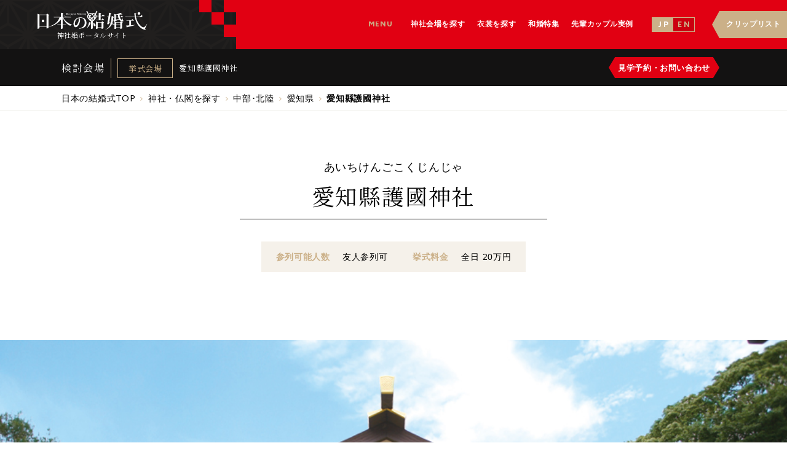

--- FILE ---
content_type: text/html; charset=UTF-8
request_url: https://nihon-kekkon.com/wakon/aichi-gokoku/
body_size: 6542
content:
<!--single-wakon.php-->
<!doctype html>
<html lang="ja" class=" os-mac not-firefox not-safari chrome not-edge not-ie addPrintMessage">
<!--header-hall.php-->
<head>
	<meta charset="utf-8">
	<meta name="viewport" content="width=device-width">
<!-- Google Tag Manager -->
<script>(function(w,d,s,l,i){w[l]=w[l]||[];w[l].push({'gtm.start':
new Date().getTime(),event:'gtm.js'});var f=d.getElementsByTagName(s)[0],
j=d.createElement(s),dl=l!='dataLayer'?'&l='+l:'';j.async=true;j.src=
'https://www.googletagmanager.com/gtm.js?id='+i+dl;f.parentNode.insertBefore(j,f);
})(window,document,'script','dataLayer','GTM-W8J5PWH');</script>
<!-- End Google Tag Manager -->
<!-- Google Tag Manager -->
<script>(function(w,d,s,l,i){w[l]=w[l]||[];w[l].push({'gtm.start':
new Date().getTime(),event:'gtm.js'});var f=d.getElementsByTagName(s)[0],
j=d.createElement(s),dl=l!='dataLayer'?'&l='+l:'';j.async=true;j.src=
'https://www.googletagmanager.com/gtm.js?id='+i+dl;f.parentNode.insertBefore(j,f);
})(window,document,'script','dataLayer','GTM-TZ2W5RLR');</script>
<!-- End Google Tag Manager --> 
	<title>愛知縣護國神社で神前式・和の結婚式｜日本の結婚式</title>
	<link rel="stylesheet" href="/common/css/style.css">
	<link rel="stylesheet" href="/common/css/contents/hall-single.css">
	<link href="//fonts.googleapis.com/css?family=Lato|Noto+Serif+JP|Cinzel" rel="stylesheet">
	<link rel="shortcut icon" type="image/vnd.microsoft.icon" sizes="16x16" href="https://nihon-kekkon.com/favicon.ico">
	<link rel="icon" href="https://nihon-kekkon.com/favicon.ico">
	<link rel="apple-touch-icon" href="https://nihon-kekkon.com/touch-icon.png">
	<link rel="start" href="https://nihon-kekkon.com/" title="ホーム">
	<script src="/common/js/jquery-3.2.1.min.js"></script>
	<script src="/common/js/jquery.easing.1.3.js"></script>
	<script src="/common/js/modaal.min.js"></script>
	<script src="/common/js/hall-single.js"></script>
	<script src="/common/js/slick.min.js"></script>
	<script src="/common/js/common.js"></script>

<!-- All in One SEO Pack 2.10 by Michael Torbert of Semper Fi Web Design[1104,1117] -->
<meta name="description"  content="愛知縣護國神社での結婚式の情報なら、【日本の結婚式】へ。神前式・神社結婚式の専門誌「日本の結婚式」の出版社が運営する公式サイト。神社の特徴やフォトギャラリー、実際に挙式をした先輩カップルの声などをご紹介しています。" />

<link rel="canonical" href="https://nihon-kekkon.com/wakon/aichi-gokoku/" />
<!-- /all in one seo pack -->
<link rel='dns-prefetch' href='//s.w.org' />
<link rel='stylesheet' id='sbi_styles-css'  href='https://nihon-kekkon.com/wp-content/plugins/instagram-feed/css/sbi-styles.min.css?ver=6.6.1' type='text/css' media='all' />
<link rel='stylesheet' id='simple-favorites-css'  href='https://nihon-kekkon.com/wp-content/plugins/favorites/assets/css/favorites.css?ver=2.3.0' type='text/css' media='all' />
<link rel='stylesheet' id='jquery-lazyloadxt-spinner-css-css'  href='//nihon-kekkon.com/wp-content/plugins/a3-lazy-load/assets/css/jquery.lazyloadxt.spinner.css?ver=4.9.26' type='text/css' media='all' />
<link rel='stylesheet' id='a3a3_lazy_load-css'  href='https://nihon-kekkon.com/common/img/uploads/sass/a3_lazy_load.min.css?ver=1554079601' type='text/css' media='all' />
<script type='text/javascript' src='https://nihon-kekkon.com/wp-includes/js/jquery/jquery.js?ver=1.12.4'></script>
<script type='text/javascript' src='https://nihon-kekkon.com/wp-includes/js/jquery/jquery-migrate.min.js?ver=1.4.1'></script>
<script type='text/javascript'>
/* <![CDATA[ */
var favorites_data = {"ajaxurl":"https:\/\/nihon-kekkon.com\/wp-admin\/admin-ajax.php","nonce":"096df677cd","favorite":"<i class=\"icon-clip\"><\/i>","favorited":"<i class=\"icon-clip\"><\/i>","includecount":"","indicate_loading":"","loading_text":"Loading","loading_image":"","loading_image_active":"","loading_image_preload":"","cache_enabled":"1","button_options":{"button_type":"custom","custom_colors":false,"box_shadow":false,"include_count":false,"default":{"background_default":false,"border_default":false,"text_default":false,"icon_default":false,"count_default":false},"active":{"background_active":false,"border_active":false,"text_active":false,"icon_active":false,"count_active":false}},"authentication_modal_content":"<p>Please login to add favorites.<\/p><p><a href=\"#\" data-favorites-modal-close>Dismiss this notice<\/a><\/p>","authentication_redirect":"","dev_mode":"","logged_in":"","user_id":"0","authentication_redirect_url":"https:\/\/nihon-kekkon.com\/wp-login.php"};
/* ]]> */
</script>
<script type='text/javascript' src='https://nihon-kekkon.com/wp-content/plugins/favorites/assets/js/favorites.min.js?ver=2.3.0'></script>
<link rel='https://api.w.org/' href='https://nihon-kekkon.com/wp-json/' />
<link rel="alternate" type="application/json+oembed" href="https://nihon-kekkon.com/wp-json/oembed/1.0/embed?url=https%3A%2F%2Fnihon-kekkon.com%2Fwakon%2Faichi-gokoku%2F" />
<link rel="alternate" type="text/xml+oembed" href="https://nihon-kekkon.com/wp-json/oembed/1.0/embed?url=https%3A%2F%2Fnihon-kekkon.com%2Fwakon%2Faichi-gokoku%2F&#038;format=xml" />
</head>
<body id="contents">
<!-- Google Tag Manager (noscript) -->
<noscript><iframe src=""https://www.googletagmanager.com/ns.html?id=GTM-W8J5PWH""
height=""0"" width=""0"" style=""display:none;visibility:hidden""></iframe></noscript>
<!-- End Google Tag Manager (noscript) -->
<!-- Google Tag Manager (noscript) -->
<noscript><iframe src="https://www.googletagmanager.com/ns.html?id=GTM-TZ2W5RLR"
height="0" width="0" style="display:none;visibility:hidden"></iframe></noscript>
<!-- End Google Tag Manager (noscript) -->
<!-- slugg:hall-single -->


		<div class="drawer" id="spDrawer" data-sc-sp>
		<div class="in">
			<div class="drawer-logo_box">
				<a href="/">
					<img loading="lazy" src="/common/img/common/logo_wh_pc.png" width="250" height="45" alt="日本の結婚式">
					<p class="sub"><span>神社婚ポータルサイト</span></p>
				</a>
<ul class="lang-btn">
	<li class="jp"><a href="https://nihon-kekkon.com/" data-lang-href="https://nihon-kekkon.com/"><span>J P</span></a></li>
	<li class="en"><a href="https://nihon--kekkon-com.translate.goog/?_x_tr_sl=ja&_x_tr_tl=en&_x_tr_hl=en&_x_tr_pto=wapp"><span>E N</span></a></li>
</ul>
			</div>

			<div class="drawer-nav_box">
				<nav>
					<dl class="spAccordion">
						<dt class="trigger"><span>神社婚会場を探す</span></dt>
						<dd class="detail">
							<ul>
								<li><a href="/wakon/">神社を探す</a></li>
								<li><a href="/jinja-set/">神社+和婚会場を探す</a></li>
								<li><a href="/party/">和婚会場を探す</a></li>
							</ul>
						</dd>
					</dl>
					<ul>
						<li><a href="/wasou/">衣裳を探す</a></li>
						<li><a href="/article/"><span>和婚コラム</span></a></li>
						<li><a href="/couple/"><span>先輩カップル実例</span></a></li>
					</ul>
				</nav>
			</div>
			<div class="drawer-cliplist">
				<a href="/cliplist/"><span>クリップリスト</span></a>
			</div>
		</div>
	</div>
	<div class="drawerBtn" id="spDrawerBtn" data-sc-sp>
		<div class="open">
			<span class="bar"></span>
			<span class="bar"></span>
			<span class="bar"></span>
		</div>
		<div class="close">
			<span class="bar"></span>
			<span class="bar"></span>
		</div>
	</div>
	

	<div id="wrap">
		<header class="header">
			<div class="in">
				<div class="logo_box">
					<a href="/">
						<p><img loading="lazy" src="/common/img/top/mv_logo.png" width="325" height="58" alt="日本の結婚式"></p>
						<p class="sub"><span>神社婚ポータルサイト</span></p>
					</a>
				</div>
				<div class="nav_area">
					<dl class="global-nav" data-sc-pc>
						<dt>MENU</dt>
						<dd>
							<ul>
								<li class="second">
									<a class="trigger" href="/wakon/"><span>神社会場を探す</span></あ>
									<ul class="inLink">
										<li><a href="/wakon/"><span>神社を探す</span></a></li>
										<li><a href="/jinja-set/"><span>神社＋和婚会場を探す</span></a></li>
										<li><a href="/party/"><span>和婚会場を探す</span></a></li>
									</ul>
								</li>
								<li><a href="/wasou/"><span>衣裳を探す</span></a></li>
								<li><a href="/article/"><span>和婚特集</span></a></li>
								<li><a href="/couple/"><span>先輩カップル実例</span></a></li>
							</ul>
						</dd>
					</dl>
					<div data-sc-pc>
<ul class="lang-btn">
	<li class="jp"><a href="https://nihon-kekkon.com/" data-lang-href="https://nihon-kekkon.com/"><span>J P</span></a></li>
	<li class="en"><a href="https://nihon--kekkon-com.translate.goog/?_x_tr_sl=ja&_x_tr_tl=en&_x_tr_hl=en&_x_tr_pto=wapp"><span>E N</span></a></li>
</ul>
					</div>
					<div class="clip_btn" data-sc-pc>
						<a href="/cliplist/"><span>クリップリスト</span></a>
					</div>
				</div>
			</div>
		</header><!-- ▲ header -->
<!--//header-hall.php-->
<!--single-wakon_top.php-->
		<div class="hall-fixed-header">
<dl class="hall-fixed-header-local_navi">
	<dt><span>検討会場</span></dt>
	<dd>
				<dl class="detail place">
			<dt><span>挙式会場</span></dt>
			<dd><a href="https://nihon-kekkon.com/wakon/aichi-gokoku/" class="lineClamp _line1">愛知縣護國神社</a></dd>
		</dl>
					</dd>
</dl>
			<div class="hall-fixed-header-btn">
				<ul>
					<li><a href="#modal-contact" class="modal-open-inline contact"><span>見学予約<span data-sc-pc>・</span><br data-sc-sp>お問い合わせ</span></a></li>
				</ul>
			</div>
		</div>

		<main class="container hall-container wakon-container">
			<div class="container-pankuzu font-G breadcrumbs">
				<ul itemscope itemtype="http://schema.org/BreadcrumbList">
					<li itemprop="itemListElement" itemscope itemtype="http://schema.org/ListItem"><a itemprop="item" href="https://nihon-kekkon.com/"><span itemprop="name">日本の結婚式TOP</span></a><meta itemprop="position" content="1"></li>
					<li itemprop="itemListElement" itemscope itemtype="http://schema.org/ListItem"><a itemprop="item" href="https://nihon-kekkon.com/wakon/"><span itemprop="name">神社・仏閣を探す</span></a><meta itemprop="position" content="2"></li>
					<li itemprop="itemListElement" itemscope itemtype="http://schema.org/ListItem"><a itemprop="item" href="https://nihon-kekkon.com/wakon/area/chubu-hokuriku/"><span itemprop="name">中部･北陸</span></a><meta itemprop="position" content="3"></li>
					<li itemprop="itemListElement" itemscope itemtype="http://schema.org/ListItem"><a itemprop="item" href="https://nihon-kekkon.com/wakon/area/aichi/"><span itemprop="name">愛知県</span></a><meta itemprop="position" content="4"></li>
					<li class="current">愛知縣護國神社</li>
				</ul>
			</div>

			<header class="hall-container-header">

				<p class="hall-container-header-rub font-G">あいちけんごこくじんじゃ</p>
				<h1 class="hall-container-header-ttl">愛知縣護國神社</h1>

				<div class="hall-container-header-info font-G">
					<dl>
						<dt>参列可能人数</dt>
						<dd>友人参列可</dd>
					</dl>
					<dl class="sp-hidden">
						<dt>挙式料金</dt>
						<dd>全日 <b>20</b>万円</dd>
					</dl>
				</div>
			</header>


			<div class="hall-container-img"><img src="/common/img/uploads/2018/11/a565d3985d74d566b9bf4bfef4812a2c25ab6288-2.jpg" alt="愛知縣護國神社"/></div>

			<div class="hall-container-txt">
				<div class="hall-container-txt-catch"><span>幸せを祈る社で叶える本格神前挙式</span></div>
				<div class="hall-container-txt-p font-G">
<p>名古屋城三の丸に鎮座し、平和と繁栄、幸せを願う神社。名古屋の中心部に位置しながら、別世界のような空気が広がる境内を進む参進の儀、おふたりの契りと未来を神前に誓い、ご両家を結ぶ荘厳な社殿での挙式は、新たな門出に格別な感動を添えてくれる。</p>
				</div>
			</div><!-- ▲ hall-container-txt -->


			<section class="hall-container-data hall-container-section">

				<h3 class="hall-container-data-ttl"><span>愛知縣護國神社の</span>基本情報</h3>
				<div class="hall-container-data-point">
					<div class="hall-container-data-point-ttl">こだわりポイント</div>
					<ul class="font-G">
						<li>参進がある</li>
						<li>巫女舞がある</li>
						<li>雅楽の生演奏</li>
						<li>カメラマンの持ち込みができる</li>
						<li>衣裳の持ち込みができる</li>
						<li>ゲスト（友人など）も参列できる</li>
					</ul>
				</div>

				<div class="hall-container-data-inner font-G">
					<dl>
						<dt>挙式料金</dt>
						<dd>全日 <b>20</b>万円</dd>
					</dl>
					<dl>
						<dt>挙式対応時間</dt>
						<dd>9時～17時						<br />
</dd>
					</dl>
					<dl>
						<dt>参列可能人数</dt>
						<dd>友人参列可</dd>
					</dl>
					<dl>
						<dt>衣裳</dt>
						<dd>併設の衣裳室・指定の衣裳店あり<br />
<br />
持込みフリー<br />
</dd>
					</dl>
					<dl>
						<dt>美容・着付け</dt>
						<dd>フリー（会場・店舗にて支度）<br />
</dd>
					</dl>
					<dl>
						<dt>カメラマン</dt>
						<dd>持込みフリー<br />
</dd>
					</dl>
					<dl>
						<dt>設備</dt>
						<dd>新郎新婦の控室がある<br />
<br />
列席者の控室がある<br />
<br />
挙式する場所に冷暖房がある<br />
</dd>
					</dl>
					<dl>
						<dt>住所</dt>
						<dd>〒460-0001 愛知県名古屋市中区三の丸1-7-3</dd>
					</dl>
					<dl>
						<dt>アクセス</dt>
						<dd>名古屋市営地下鉄名城線市役所駅より徒歩7分、地下鉄鶴舞線丸の内駅より徒歩10分</dd>
					</dl>
					<dl>
						<dt>駐車場</dt>
						<dd>有り</dd>
					</dl>
					<dl>
						<dt>創建</dt>
						<dd>明治2年						</dd>
					</dl>
					<dl>
						<dt>受付時間</dt>
						<dd>9：00〜17：00</dd>
					</dl>
					<dl>
						<dt>HP</dt>
						<dd>http://www.aichi-gokoku.or.jp/</dd>
					</dl>
				</div>
			</section><!-- ▲ hall-container-data -->

			<section class="hall-container-contact">
				<p>愛知縣護國神社へのお問い合わせ・見学予約は<br data-sc-sp>以下へお寄せください。</p>
				<h2 class="hall-container-contact-ttl">挙式の手配･お問い合わせ先</h2>
				<p></p>


								<div class="hall-container-contact-list">
										<div class="hall-container-contact-list-detail">
					</div>

					<div class="only_wakon-ttl">お問い合わせはこちら</div>
					<h3 class="hall-container-contact-direct-ttl">その他お問い合わせ</h3>
					<div class="hall-container-contact-direct-detail">

						<div class="item">
							<dl class="place">
								<dt><span>名称</span></dt>
								<dd><span>愛知縣護國神社</span></dd>
							</dl>
							<dl class="phone">
								<dt><span>電話番号</span></dt>
								<dd><span>052-201-8078</span></dd>
							</dl>
						</div><!--/.item-->
					</div>


				</div>
			</section><!-- ▲ hall-container-contact -->


			<div class="footer-top-btn">
				<a href="/"><span>日本の結婚式トップページ</span></a>
			</div>
		</main>

		<div class="remodal remodal-inline" id="modal-contact">
			<div class="modal-contact">
			<div class="contact-box">
				<div class="contact-box-ttl">挙式の手配・お問い合わせ先</div>
				<p class="contact-box-catch">愛知縣護國神社へのお問い合わせ・見学予約は<br data-sc-sp>以下へお寄せください。</p>

				<div class="hall-container-contact-list">
	

					<div class="only_wakon-ttl">お問い合わせはこちら</div>

					<div class="hall-container-contact-tel-list">
						<div class="in">
						<p class="hall-container-contact-tel-list-ttl">その他問い合わせ先</p>
						<ul>
							<li class="item">
								<dl class="place">
									<dt><span>名称</span></dt>
									<dd>愛知縣護國神社</dd>
								</dl>
								<dl class="phone">
									<dt><span>電話番号</span></dt>
									<dd>
										<a href="tel:0522018078">052-201-8078</a>
									</dd>
								</dl>
							</li>
						</ul>
						</div>
					</div>

				</div>
			</div>
			</div>
		</div><!-- ▲ modal-search -->
<!--//single-wakon_top.php-->
<!--footer-hall.php-->
		<footer class="footer">
			<div class="in">
				<button id="rtbBtn" class="rtbBtn"><span>PAGE TOP</span></button>
				<div class="footer-logo_box">
					<a href="/">
						<img loading="lazy" src="/common/img/common/logo_wh_pc.png" width="250" height="45" alt="日本の結婚式">
						<p class="sub"><span>神社婚ポータルサイト</span></p>
					</a>
<ul class="lang-btn">
	<li class="jp"><a href="https://nihon-kekkon.com/" data-lang-href="https://nihon-kekkon.com/"><span>J P</span></a></li>
	<li class="en"><a href="https://nihon--kekkon-com.translate.goog/?_x_tr_sl=ja&_x_tr_tl=en&_x_tr_hl=en&_x_tr_pto=wapp"><span>E N</span></a></li>
</ul>
				</div>
				<div class="footer-nav_box">
					<nav>
						<dl class="spAccordion">
							<dt class="trigger"><span>神社・会場・衣裳を探す</span></dt>
							<dd class="detail">
								<ul>
									<li><a href="/wakon/">神社を探す</a></li>
									<li><a href="/jinja-set/">神社+和婚会場を探す</a></li>
									<li><a href="/party/">和婚会場を探す</a></li>
									<li><a href="/wasou/">衣裳を探す</a></li>
									<li><a href="/produce/">プロデュース会社を探す</a></li>
								</ul>
							</dd>
						</dl>
						<dl class="spAccordion">
							<dt class="trigger"><span>神前式・和婚のお役立ち情報</span></dt>
							<dd class="detail">
								<ul>
									<li><a href="/engagement/">「日本の結婚式」基礎知識　結納とは？</a></li>
									<li><a href="/shrine/">「日本の結婚式」基礎知識　神前式とは？</a></li>
									<li><a href="/temple/">「日本の結婚式」基礎知識　仏前式とは？</a></li>
									<li><a href="/kimono/">「日本の結婚式」基礎知識　和の衣裳</a></li>
									<li><a href="/article/">和婚特集</a></li>
									<li><a href="/news/">最新ニュース／イベント</a></li>
									<li><a href="/couple/">先輩カップル事例</a></li>
								</ul>
							</dd>
						</dl>
						<dl class="spAccordion">
							<dt class="trigger"><span>インフォメーション</span></dt>
							<dd class="detail">
								<ul>
									<li><a href="/about/">日本の結婚式とは</a></li>
									<li><a href="https://courage-group.jp/" target="_blank" rel="noopener noreferrer">運営会社</a></li>
									<li><a href="/contact/">お問い合わせ</a></li>
									<li><a href="/sitemap/">サイトマップ</a></li>
								</ul>
							</dd>
						</dl>
					</nav>
				</div>

								<ul class="footer-sp-bnr" data-sc-sp>
					<li class="detail" style="background-image: url(/common/img/uploads/2022/06/wdb-1.jpg);">
						<a href="https://the-weddingdress.jp/" target="_blank" rel="noopener noreferrer" class="wrapLink"></a>
						<div class="txtBox">
							<p class="catch">ドレスにこだわりたい<br>花嫁のための専門誌</p>
							<h3 class="title">Wedding BOOK</h3>
						</div>
						<figure class="thumb of cover"><img src="/common/img/uploads/2022/06/WB69_001.jpg" alt="Wedding BOOK" class="img"></figure>
					</li>
					<li class="detail" style="background-image: url(/common/img/uploads/2023/03/230312.jpg);">
						<a href="https://www.hotelwedding.jp/" target="_blank" rel="noopener noreferrer" class="wrapLink"></a>
						<div class="txtBox">
							<p class="catch">ゲストから「さすがね」と<br>言われる結婚式</p>
							<h3 class="title">Hotel Wedding</h3>
						</div>
						<figure class="thumb of cover"><img src="/common/img/uploads/2023/03/hotel51_h1.jpg" alt="Hotel Wedding" class="img"></figure>
					</li>
					<li class="detail current" style="background-image: url(/common/img/uploads/2022/06/wdb-1.jpg);">
						<a href="/" class="wrapLink"></a>
						<div class="txtBox">
							<p class="catch">昔ながらの日本の結婚式の良さを<br>現代に伝える</p>
							<h3 class="title">日本の結婚式</h3>
						</div>
						<figure class="thumb of cover"><img src="/common/img/uploads/2023/03/hotel51_h1.jpg" alt="Hotel Wedding" class="img"></figure>
					</li>
				</ul>
			</div>
			<div class="footer-copy"><small>Copyright &copy; COURAGE. All Rights Reserved.</small></div>
		</footer><!-- /footer -->
	</div><!-- /wrap -->

		

	<div class="remodal remodal-inline remodal-wide" id="favorite">
		<div class="favorite-box font-G">
			<figure><i class="icon-clip"></i></figure>
			<div class="favorite-box-ttl">クリップリストに追加しました！</div>
			<p>「クリップ」から確認することができます。</p>
		</div>
		<button class="modal-close-btn modaal-close font-G">閉じる</button>
	</div><!-- ▲ modal-favorite -->
	<div class="remodal remodal-inline remodal-wide" id="favorite-off">
		<div class="favorite-box off font-G">
			<figure><i class="icon-clip"></i></figure>
			<div class="favorite-box-ttl">クリップリストから削除しました</div>
		</div>
		<button class="modal-close-btn modaal-close font-G">閉じる</button>
	</div><!-- ▲ modal-favorite-off -->
<!--//footer-hall.php-->
<!-- Instagram Feed JS -->
<script type="text/javascript">
var sbiajaxurl = "https://nihon-kekkon.com/wp-admin/admin-ajax.php";
</script>
<script type='text/javascript'>
/* <![CDATA[ */
var a3_lazyload_params = {"apply_images":"1","apply_videos":"1"};
/* ]]> */
</script>
<script type='text/javascript' src='//nihon-kekkon.com/wp-content/plugins/a3-lazy-load/assets/js/jquery.lazyloadxt.extra.min.js?ver=1.9.2'></script>
<script type='text/javascript' src='//nihon-kekkon.com/wp-content/plugins/a3-lazy-load/assets/js/jquery.lazyloadxt.srcset.min.js?ver=1.9.2'></script>
<script type='text/javascript'>
/* <![CDATA[ */
var a3_lazyload_extend_params = {"edgeY":"300"};
/* ]]> */
</script>
<script type='text/javascript' src='//nihon-kekkon.com/wp-content/plugins/a3-lazy-load/assets/js/jquery.lazyloadxt.extend.js?ver=1.9.2'></script>
<script type='text/javascript' src='https://nihon-kekkon.com/wp-includes/js/wp-embed.min.js?ver=4.9.26'></script>
</body>
</html>
<!--//single-wakon.php-->


--- FILE ---
content_type: text/css
request_url: https://nihon-kekkon.com/common/css/style.css
body_size: 19531
content:
@charset "UTF-8";
/* コンパイルCSS 直接修正禁止 */

/* --------------------------------------------------
	000.margin and padding
-------------------------------------------------- */
body, div, dl, dt, dd, ul, ol, li,
h1, h2, h3, h4, h5, h6,
object, iframe, pre, code, p, blockquote,
form, fieldset, legend,
table, th, td, caption, tbody, tfoot, thead,
article, aside, figure, footer, header,
hgroup, menu, nav, section, audio, video, canvas, main {
  margin: 0;
  padding: 0;
}

article, aside, figure, figcaption, footer,
h1, h2, h3, h4, h5, h6, header, hgroup, menu, nav, section, main {
  display: block;
}

* {
  -webkit-box-sizing: border-box;
  box-sizing: border-box;
  -moz-box-sizing: border-box;
}

/* --------------------------------------------------
	001.HTML, Body, Anchor
-------------------------------------------------- */
html {
  font-size: 62.5%;
  overflow-y: scroll;
}

html, body {
  width: 100%;
  min-height: 100%;
}

body {
  font-family: "Noto Serif JP", "游明朝", YuMincho, "ヒラギノ明朝 ProN W3", "Hiragino Mincho ProN", "HG明朝E", "ＭＳ Ｐ明朝", "ＭＳ 明朝", serif;
  font-size: 10px;
  font-size: 1.4rem;
  line-height: 1.6;
  color: #000;
  letter-spacing: 2px;
}

@media only screen and (min-width:768px) {
  .sp-visible {
    display: none !important;
  }
}
@media only screen and (max-width:767px) {
  html {
    font-size: 3.125vw;
  }
  .sp-hidden {
    display: none !important;
  }
  select,
textarea,
input[type=url],
input[type=text],
input[type=date],
input[type=tel],
input[type=email],
input[type=submit] {
    -webkit-appearance: none;
  }
}
span.link,
a {
  color: #000;
  text-decoration: none;
  -webkit-transition: color 0.3s, background-color 0.3s, background-image 0.3s, border-color 0.3s, -webkit-box-shadow 0.3s, -webkit-transform 0.3s;
  transition: color 0.3s, background-color 0.3s, background-image 0.3s, border-color 0.3s, -webkit-box-shadow 0.3s, -webkit-transform 0.3s;
  transition: color 0.3s, background-color 0.3s, background-image 0.3s, border-color 0.3s, box-shadow 0.3s, transform 0.3s;
  transition: color 0.3s, background-color 0.3s, background-image 0.3s, border-color 0.3s, box-shadow 0.3s, transform 0.3s, -webkit-box-shadow 0.3s, -webkit-transform 0.3s;
  -webkit-transition: color 0.3s, background-color 0.3s, background-image 0.3s, border-color 0.3s, box-shadow 0.3s, -webkit-transform 0.3s;
  cursor: pointer;
}

@media only screen and (min-width:768px) {
  a:hover {
    color: #333333;
    text-decoration: none;
    opacity: 0.8;
  }
  [class*=-nav-btn] {
    cursor: pointer;
  }
}
/* --------------------------------------------------
	002.Heading, Paragraph
-------------------------------------------------- */
dt, h1, h2, h3, h4, h5, h6 {
  font-size: 100%;
  font-weight: 400;
}

p {
  line-height: 1.6;
}

/* --------------------------------------------------
	003.List
-------------------------------------------------- */
ol, ul, li {
  list-style: none;
  zoom: 1;
  overflow: hidden;
}

/* --------------------------------------------------
	004.Table
-------------------------------------------------- */
table {
  font-size: 100%;
  border-collapse: collapse;
  border-spacing: 0;
}

caption, th, td {
  text-align: left;
  vertical-align: top;
  font-weight: normal;
}

dl, dt, dd {
  zoom: 1;
  overflow: hidden;
}

/* --------------------------------------------------
	005.Form
-------------------------------------------------- */
fieldset {
  border: none;
}

input, textarea, select, label {
  font-size: 100%;
  font-family: inherit;
  vertical-align: middle;
  margin-top: 0;
  margin-bottom: 0;
  padding-top: 0;
  padding-bottom: 0;
}

@media only screen and (max-width:767px) {
  input, textarea, select {
    font-size: 1.6rem;
    -webkit-box-sizing: border-box;
    box-sizing: border-box;
  }
}
button {
  font-family: inherit;
  outline: none;
  border: none;
}
button:focus {
  border: none;
  outline: none;
  -webkit-box-shadow: none;
  box-shadow: none;
}

label {
  cursor: pointer;
}

textarea {
  overflow: auto;
}

legend {
  display: none;
}

/* --------------------------------------------------
	006.Other
-------------------------------------------------- */
img {
  border: none;
  vertical-align: middle;
}

object {
  vertical-align: middle;
  outline: none;
}

em {
  font-style: italic;
}

b,
strong {
  font-weight: 400;
}

small {
  font-size: 100%;
}

i {
  font-style: normal;
}

u {
  text-decoration: none;
}

abbr, acronym {
  border: none;
  font-variant: normal;
}

address, caption, cite, code, dfn, var {
  font-weight: normal;
  font-style: normal;
}

sup {
  font-size: 1em;
  vertical-align: text-top;
}

sub {
  font-size: 1em;
  vertical-align: text-bottom;
}

hr {
  display: none;
}

/* --------------------------------------
		101 outline
-------------------------------------- */
#wrap {
  position: relative;
}

div:focus,
img:focus,
textarea:focus,
a:focus,
button:focus,
input:focus {
  outline: none;
  -webkit-box-shadow: none;
  box-shadow: none;
}

/* --------------------------------------
		105 other
-------------------------------------- */
/*------- tab -----------*/
.tab-box {
  display: none;
}
.tab-box.tab-active {
  display: block;
}

/*------- accordion -----------*/
.js-op-box {
  display: none;
}
.js-op-box.is-active {
  display: block;
}

.js-op-btn .op {
  display: block;
}
.js-op-btn .cl {
  display: none;
}
.js-op-btn.is-on .cl {
  display: block;
}
.js-op-btn.is-on .op {
  display: none;
}

.form-input input {
  height: 5rem;
  line-height: 5rem;
  background: #fff;
  border: none;
  border-radius: 0;
  padding: 0 1.5rem;
  -webkit-appearance: none;
  -moz-appearance: none;
  appearance: none;
}

.form-select {
  line-height: 3.8rem;
  height: 4rem;
  overflow: hidden;
  background: #fff;
  border: 1px solid #eeeeee;
  border-radius: 3px;
  position: relative;
}
.form-select:after {
  width: 2.6rem;
  height: 1.6rem;
  font-size: 1.2rem;
  line-height: 1.6rem;
  text-align: center;
  content: "\e900";
  color: #666;
  font-family: "icomoon";
  background: #fff;
  top: 50%;
  margin-top: -0.8rem;
  right: 0;
  position: absolute;
}
.form-select > select {
  width: 130%;
  font-family: "Lato", "ヒラギノ角ゴ Pro", "Hiragino Kaku Gothic Pro", "メイリオ", meirio, sans-serif;
  line-height: 3.8rem;
  -webkit-appearance: none;
  -moz-appearance: none;
  appearance: none;
  text-indent: 0.01px;
  text-overflow: "";
  border-rdius: 0;
  border: 0;
  margin: 0;
  padding: 0 3rem 0 1.5rem;
  background: transparent;
  vertical-align: middle;
  font-size: inherit;
  color: inherit;
  -webkit-box-sizing: content-box;
  box-sizing: content-box;
}
.form-select > select::-ms-expand {
  display: none;
}
.form-select > select:focus {
  border: none;
  outline: none;
  -webkit-box-shadow: none;
  box-shadow: none;
}

span.more-btn-set,
a.more-btn-set {
  border: 0.1rem solid;
  position: relative;
  z-index: 1;
  display: block;
  margin: 0 auto;
  text-align: center;
}
span.more-btn-set:before,
a.more-btn-set:before {
  content: "";
  position: absolute;
  left: 0.2rem;
  top: 0.2rem;
  width: 100%;
  height: 100%;
  z-index: -1;
  border: 0.1rem solid;
}
span.more-btn-set.goldl-gold,
a.more-btn-set.goldl-gold {
  border-color: #cfa972;
}
span.more-btn-set.goldl-gold:before,
a.more-btn-set.goldl-gold:before {
  border-color: #b28850;
}
span.more-btn-set.red-redl,
a.more-btn-set.red-redl {
  border-color: #a40000;
}
span.more-btn-set.red-redl:before,
a.more-btn-set.red-redl:before {
  border-color: #a40000;
  opacity: 0.5;
}
span.more-btn-set.goldl-red,
a.more-btn-set.goldl-red {
  border-color: #cfa972;
}
span.more-btn-set.goldl-red:before,
a.more-btn-set.goldl-red:before {
  border-color: #a40000;
}
span.more-btn-set.gray-red,
a.more-btn-set.gray-red {
  border-color: #dfdfdf;
}
span.more-btn-set.gray-red:before,
a.more-btn-set.gray-red:before {
  border-color: #a40000;
}
span.more-btn-set.gray-gold,
a.more-btn-set.gray-gold {
  border-color: #dfdfdf;
}
span.more-btn-set.gray-gold:before,
a.more-btn-set.gray-gold:before {
  border-color: #b28850;
}

.footer-common-bnr {
  max-width: 860px;
  margin: 0 auto;
  clear: both;
  padding: 1em;
  text-align: center;
}
.footer-common-bnr_wrap {
  max-width: 360px;
  min-height: 104px;
  width: 98%;
  padding: 12px;
  text-align: left;
  background-repeat: no-repeat;
  background-position: 50% 50%;
  background-size: cover;
  position: relative;
  display: inline-block;
  margin: 0.5em 1%;
  z-index: 1;
  color: #fff;
  clear: both;
  letter-spacing: 0;
}
.footer-common-bnr_wrap:after {
  content: "";
  width: 100%;
  height: 100%;
  position: absolute;
  left: 0;
  bottom: 0;
  z-index: -1;
  background: #000;
  opacity: 0.3;
}
.footer-common-bnr_wrap a {
  width: 100%;
  height: 100%;
  position: absolute;
  left: 0;
  bottom: 0;
  z-index: 3;
}
.footer-common-bnr_name {
  font-size: 23px;
}
.footer-common-bnr_catch {
  font-size: 11px;
}
.footer-common-bnr_img {
  float: right;
  margin-left: 8px;
}
.footer-common-bnr_img img {
  max-width: none;
  width: auto;
  height: 80px;
  border: 1px solid #fff;
}

@font-face {
  font-family: "icomoon";
  src: url("../fonts/icomoon.eot");
  src: url("../fonts/icomoon.eot#iefix") format("embedded-opentype"), url("../fonts/icomoon.ttf") format("truetype"), url("../fonts/icomoon.woff") format("woff"), url("../fonts/icomoon.svg#icomoon") format("svg");
  font-weight: normal;
  font-style: normal;
}
[class^=icon-], [class*=" icon-"] {
  /* use !important to prevent issues with browser extensions that change fonts */
  font-family: "icomoon" !important;
  speak: none;
  font-style: normal;
  font-weight: normal;
  font-variant: normal;
  text-transform: none;
  line-height: 1;
  letter-spacing: 0;
  /* Better Font Rendering =========== */
  -webkit-font-smoothing: antialiased;
  -moz-osx-font-smoothing: grayscale;
}

[class^=icon-]:before, [class*=" icon-"]:before {
  position: relative;
}

.icon-pen:before {
  content: "\e915";
  font-size: 80%;
}

.icon-book:before {
  content: "\e914";
  font-size: 80%;
}

.icon-yl:before {
  content: "#";
}

.icon-yr:before {
  content: "$";
}

.icon-tl:before {
  content: "D";
}

.icon-tr:before {
  content: "E";
}

.icon-map:before {
  content: "\e8b4";
}

.icon-f:before {
  content: "\e093";
}

.icon-tw:before {
  content: "\e094";
}

.icon-insta:before {
  content: "\e908";
}

.icon-ctl:before {
  content: "\e038";
}

.icon-ctr:before {
  content: "\e039";
}

.icon-clip_a:before {
  content: "\e909";
}

.icon-search:before {
  content: "\e90a";
}

.icon-clip:before {
  content: "\e90b";
}

.icon-contact:before {
  content: "\e90c";
}

.icon-costume:before {
  content: "\e90d";
}

.icon-entry:before {
  content: "\e90e";
}

.icon-home:before {
  content: "\e90f";
}

.icon-party:before {
  content: "\e910";
}

.icon-salon:before {
  content: "\e911";
}

.icon-tel:before {
  content: "\e912";
}

.icon-wakon:before {
  content: "\e913";
}

.icon-d:before {
  content: "\e900";
}

.icon-l:before {
  content: "\e901";
}

.icon-r:before {
  content: "\e902";
}

.icon-u:before {
  content: "\e903";
}

.icon-dd:before {
  content: "\e904";
}

.icon-dl:before {
  content: "\e905";
}

.icon-dr:before {
  content: "\e906";
}

.icon-du:before {
  content: "\e907";
}

.font-G {
  font-family: "Lato", "ヒラギノ角ゴ Pro", "Hiragino Kaku Gothic Pro", "メイリオ", meirio, sans-serif;
}

.font-M {
  font-family: "Cinzel", "Georgia", serif;
  letter-spacing: 1px;
}

/* Slider */
.slick-slider {
  position: relative;
  display: block;
  -webkit-box-sizing: border-box;
  box-sizing: border-box;
  -webkit-user-select: none;
  -moz-user-select: none;
  -ms-user-select: none;
  user-select: none;
  -webkit-touch-callout: none;
  -khtml-user-select: none;
  -ms-touch-action: pan-y;
  touch-action: pan-y;
  -webkit-tap-highlight-color: transparent;
}

.slick-list {
  position: relative;
  display: block;
  overflow: hidden;
  margin: 0;
  padding: 0;
}

.slick-list:focus {
  outline: none;
}

.slick-list.dragging {
  cursor: pointer;
  cursor: hand;
}

.slick-slider .slick-track,
.slick-slider .slick-list {
  -webkit-transform: translate3d(0, 0, 0);
  transform: translate3d(0, 0, 0);
}

.slick-track {
  position: relative;
  top: 0;
  left: 0;
  display: block;
}

.slick-track:before,
.slick-track:after {
  display: table;
  content: "";
}

.slick-track:after {
  clear: both;
}

.slick-loading .slick-track {
  visibility: hidden;
}

.slick-slide {
  display: none;
  float: left;
  height: 100%;
  min-height: 1px;
}

[dir=rtl] .slick-slide {
  float: right;
}

.slick-slide img {
  display: block;
}

.slick-slide.slick-loading img {
  display: none;
}

.slick-slide.dragging img {
  pointer-events: none;
}

.slick-initialized .slick-slide {
  display: block;
}

.slick-loading .slick-slide {
  visibility: hidden;
}

.slick-vertical .slick-slide {
  display: block;
  height: auto;
  border: 1px solid transparent;
}

.slick-arrow.slick-hidden {
  display: none;
}

/*!
	Modaal - accessible modals - v0.4.4
	by Humaan, for all humans.
	http://humaan.com
 */
.remodal-inline {
  display: none;
}

.modaal-noscroll {
  overflow: hidden;
}

.modaal-accessible-hide {
  position: absolute !important;
  clip: rect(1px 1px 1px 1px); /* IE6, IE7 */
  clip: rect(1px, 1px, 1px, 1px);
  padding: 0 !important;
  border: 0 !important;
  height: 1px !important;
  width: 1px !important;
  overflow: hidden;
}

.modaal-overlay {
  position: fixed;
  top: 0;
  left: 0;
  width: 100%;
  height: 100%;
  z-index: 9999;
  opacity: 0;
}

.modaal-wrapper {
  display: block;
  position: fixed;
  top: 0;
  left: 0;
  width: 100%;
  height: 100%;
  z-index: 10999;
  overflow: auto;
  opacity: 1;
  -webkit-box-sizing: border-box;
  box-sizing: border-box;
  -webkit-overflow-scrolling: touch;
  -webkit-transition: all 0.3s ease-in-out;
  transition: all 0.3s ease-in-out;
}
.modaal-wrapper * {
  -webkit-box-sizing: border-box;
  box-sizing: border-box;
  -webkit-font-smoothing: antialiased;
  -moz-osx-font-smoothing: grayscale;
  -webkit-backface-visibility: hidden;
}
.modaal-wrapper .modaal-close {
  border: none;
  background: transparent;
  padding: 0;
  -webkit-appearance: none;
}
.modaal-wrapper.modaal-start_none {
  display: none;
  opacity: 1;
}
.modaal-wrapper.modaal-start_fade {
  opacity: 0;
}
.modaal-wrapper *[tabindex="0"] {
  outline: none !important;
}
.modaal-wrapper.modaal-fullscreen {
  overflow: hidden;
}

.modaal-outer-wrapper {
  display: table;
  position: relative;
  width: 100%;
  height: 100%;
}
.modaal-fullscreen .modaal-outer-wrapper {
  display: block;
}

@media only screen and (max-width:767px) {
  .modaal-inner-wrapper {
    display: table-cell;
    width: 100%;
    height: 100%;
    position: relative;
    vertical-align: middle;
    text-align: center;
    padding: 2rem 0;
  }
  .modaal-fullscreen .modaal-inner-wrapper {
    padding: 0;
    display: block;
    vertical-align: top;
  }
}
@media only screen and (min-width:768px) {
  .modaal-inner-wrapper {
    display: table-cell;
    width: 100%;
    height: 100%;
    position: relative;
    vertical-align: middle;
    text-align: center;
    padding: 80px 25px;
  }
  .modaal-fullscreen .modaal-inner-wrapper {
    padding: 0;
    display: block;
    vertical-align: top;
  }
}
.modaal-container {
  position: relative;
  display: inline-block;
  margin: auto;
  text-align: left;
  color: #000;
  max-width: 1000px;
  border-radius: 0px;
  background: transparent;
  -webkit-box-shadow: 0;
  box-shadow: 0;
  cursor: auto;
}
.modaal-container.is_loading {
  height: 100px;
  width: 100px;
  overflow: hidden;
}
.modaal-fullscreen .modaal-container {
  max-width: none;
  height: 100%;
  overflow: auto;
}

@media only screen and (max-width:767px) {
  #modaal-close.modaal-close {
    position: fixed;
    right: 0.5rem;
    top: 0.5rem;
    color: #fff;
    cursor: pointer;
    opacity: 1;
    width: 4rem;
    height: 4rem;
    background: rgba(0, 0, 0, 0);
    border-radius: 100%;
    -webkit-transition: all 0.2s ease-in-out;
    transition: all 0.2s ease-in-out;
  }
  #modaal-close.modaal-close:focus:before, #modaal-close.modaal-close:focus:after, #modaal-close.modaal-close:hover:before, #modaal-close.modaal-close:hover:after {
    background: #b28850;
  }
  #modaal-close.modaal-close span {
    position: absolute !important;
    clip: rect(1px 1px 1px 1px); /* IE6, IE7 */
    clip: rect(1px, 1px, 1px, 1px);
    padding: 0 !important;
    border: 0 !important;
    height: 1px !important;
    width: 1px !important;
    overflow: hidden;
  }
  #modaal-close.modaal-close:before, #modaal-close.modaal-close:after {
    display: block;
    content: " ";
    position: absolute;
    top: 0.3rem;
    left: 1.5rem;
    width: 0.3rem;
    height: 3rem;
    background: #fff;
    -webkit-transition: background 0.2s ease-in-out;
    transition: background 0.2s ease-in-out;
  }
  #modaal-close.modaal-close:before {
    -webkit-transform: rotate(-45deg);
    transform: rotate(-45deg);
  }
  #modaal-close.modaal-close:after {
    -webkit-transform: rotate(45deg);
    transform: rotate(45deg);
  }
  .modaal-fullscreen #modaal-close.modaal-close {
    background: #afb7bc;
    right: 1rem;
    top: 1rem;
  }
}
@media only screen and (min-width:768px) {
  #modaal-close.modaal-close {
    position: absolute;
    right: -60px;
    top: -60px;
    color: #fff;
    cursor: pointer;
    opacity: 1;
    width: 50px;
    height: 50px;
    background: rgba(0, 0, 0, 0);
    border-radius: 100%;
    -webkit-transition: all 0.2s ease-in-out;
    transition: all 0.2s ease-in-out;
  }
  #modaal-close.modaal-close:focus:before, #modaal-close.modaal-close:focus:after, #modaal-close.modaal-close:hover:before, #modaal-close.modaal-close:hover:after {
    background: #b28850;
  }
  #modaal-close.modaal-close span {
    position: absolute !important;
    clip: rect(1px 1px 1px 1px); /* IE6, IE7 */
    clip: rect(1px, 1px, 1px, 1px);
    padding: 0 !important;
    border: 0 !important;
    height: 1px !important;
    width: 1px !important;
    overflow: hidden;
  }
  #modaal-close.modaal-close:before, #modaal-close.modaal-close:after {
    display: block;
    content: " ";
    position: absolute;
    top: 5px;
    left: 23px;
    width: 4px;
    height: 42px;
    background: #fff;
    -webkit-transition: background 0.2s ease-in-out;
    transition: background 0.2s ease-in-out;
  }
  #modaal-close.modaal-close:before {
    -webkit-transform: rotate(-45deg);
    transform: rotate(-45deg);
  }
  #modaal-close.modaal-close:after {
    -webkit-transform: rotate(45deg);
    transform: rotate(45deg);
  }
  .modaal-fullscreen #modaal-close.modaal-close {
    background: #afb7bc;
    right: 10px;
    top: 10px;
  }
}
.modaal-content-container {
  padding: 0;
}

.modaal-confirm-wrap {
  padding: 30px 0 0;
  text-align: center;
  font-size: 0;
}

.modaal-confirm-btn {
  font-size: 14px;
  display: inline-block;
  margin: 0 10px;
  vertical-align: middle;
  cursor: pointer;
  border: none;
  background: transparent;
}
.modaal-confirm-btn.modaal-ok {
  padding: 10px 15px;
  color: #fff;
  background: #555;
  border-radius: 3px;
  -webkit-transition: background 0.2s ease-in-out;
  transition: background 0.2s ease-in-out;
}
.modaal-confirm-btn.modaal-ok:hover {
  background: #2f2f2f;
}
.modaal-confirm-btn.modaal-cancel {
  text-decoration: underline;
}
.modaal-confirm-btn.modaal-cancel:hover {
  text-decoration: none;
  color: #2f2f2f;
}

@keyframes instaReveal {
  0% {
    opacity: 0;
  }
  100% {
    opacity: 1;
  }
}
@-webkit-keyframes instaReveal {
  0% {
    opacity: 0;
  }
  100% {
    opacity: 1;
  }
}
.modaal-instagram .modaal-container {
  width: auto;
  background: transparent;
  -webkit-box-shadow: none !important;
  box-shadow: none !important;
}
.modaal-instagram .modaal-content-container {
  padding: 0;
  background: transparent;
}
.modaal-instagram .modaal-content-container > blockquote {
  width: 1px !important;
  height: 1px !important;
  opacity: 0 !important;
}
.modaal-instagram iframe {
  opacity: 0;
  margin: -6px !important;
  border-radius: 0 !important;
  width: 1000px !important;
  max-width: 800px !important;
  -webkit-box-shadow: none !important;
  box-shadow: none !important;
  -webkit-animation: instaReveal 1s linear forwards;
  animation: instaReveal 1s linear forwards;
}

.modaal-image .modaal-inner-wrapper {
  padding-left: 140px;
  padding-right: 140px;
}
.modaal-image .modaal-container {
  width: auto;
  max-width: 100%;
}

.modaal-gallery-wrap {
  position: relative;
  color: #fff;
}

.modaal-gallery-item {
  display: none;
}
.modaal-gallery-item img {
  display: block;
}
.modaal-gallery-item.is_active {
  display: block;
}

.modaal-gallery-label {
  position: absolute;
  left: 0;
  width: 100%;
  margin: 20px 0 0;
  font-size: 18px;
  text-align: center;
  color: #fff;
}
.modaal-gallery-label:focus {
  outline: none;
}

.modaal-gallery-control {
  position: absolute;
  top: 50%;
  -webkit-transform: translateY(-50%);
  transform: translateY(-50%);
  opacity: 1;
  cursor: pointer;
  color: #fff;
  width: 50px;
  height: 50px;
  background: rgba(0, 0, 0, 0);
  border: none;
  border-radius: 100%;
  -webkit-transition: all 0.2s ease-in-out;
  transition: all 0.2s ease-in-out;
}
.modaal-gallery-control.is_hidden {
  opacity: 0;
  cursor: default;
}
.modaal-gallery-control:focus, .modaal-gallery-control:hover {
  outline: none;
  background: #fff;
}
.modaal-gallery-control:focus:before, .modaal-gallery-control:focus:after, .modaal-gallery-control:hover:before, .modaal-gallery-control:hover:after {
  background: #afb7bc;
}
.modaal-gallery-control span {
  position: absolute !important;
  clip: rect(1px 1px 1px 1px); /* IE6, IE7 */
  clip: rect(1px, 1px, 1px, 1px);
  padding: 0 !important;
  border: 0 !important;
  height: 1px !important;
  width: 1px !important;
  overflow: hidden;
}
.modaal-gallery-control:before, .modaal-gallery-control:after {
  display: block;
  content: " ";
  position: absolute;
  top: 16px;
  left: 25px;
  width: 4px;
  height: 18px;
  border-radius: 4px;
  background: #fff;
  -webkit-transition: background 0.2s ease-in-out;
  transition: background 0.2s ease-in-out;
}
.modaal-gallery-control:before {
  margin: -5px 0 0;
  -webkit-transform: rotate(-45deg);
  transform: rotate(-45deg);
}
.modaal-gallery-control:after {
  margin: 5px 0 0;
  -webkit-transform: rotate(45deg);
  transform: rotate(45deg);
}

.modaal-gallery-next-inner {
  left: 100%;
  margin-left: 40px;
}
.modaal-gallery-next-outer {
  right: 45px;
}

.modaal-gallery-prev:before, .modaal-gallery-prev:after {
  left: 22px;
}
.modaal-gallery-prev:before {
  margin: 5px 0 0;
  -webkit-transform: rotate(-45deg);
  transform: rotate(-45deg);
}
.modaal-gallery-prev:after {
  margin: -5px 0 0;
  -webkit-transform: rotate(45deg);
  transform: rotate(45deg);
}
.modaal-gallery-prev-inner {
  right: 100%;
  margin-right: 40px;
}
.modaal-gallery-prev-outer {
  left: 45px;
}

.modaal-video-wrap {
  margin: auto 50px;
  position: relative;
}

.modaal-video-container {
  position: relative;
  padding-bottom: 56.25%;
  height: 0;
  overflow: hidden;
  max-width: 100%;
  -webkit-box-shadow: 0 0 10px rgba(0, 0, 0, 0.3);
  box-shadow: 0 0 10px rgba(0, 0, 0, 0.3);
  background: #000;
  max-width: 1300px;
  margin-left: auto;
  margin-right: auto;
}
.modaal-video-container iframe,
.modaal-video-container object,
.modaal-video-container embed {
  position: absolute;
  top: 0;
  left: 0;
  width: 100%;
  height: 100%;
}

.modaal-iframe .modaal-content {
  width: 100%;
  height: 100%;
}

.modaal-iframe-elem {
  width: 100%;
  height: 100%;
  display: block;
}

@media only screen and (min-width: 1400px) {
  .modaal-video-container {
    padding-bottom: 0;
    height: 731px;
  }
}
@media only screen and (max-width: 1140px) {
  .modaal-image .modaal-inner-wrapper {
    padding-left: 25px;
    padding-right: 25px;
  }
  .modaal-gallery-control {
    top: auto;
    bottom: 20px;
    -webkit-transform: none;
    transform: none;
    background: rgba(0, 0, 0, 0.7);
  }
  .modaal-gallery-control:before, .modaal-gallery-control:after {
    background: #fff;
  }
  .modaal-gallery-next {
    left: auto;
    right: 20px;
  }
  .modaal-gallery-prev {
    left: 20px;
    right: auto;
  }
}
@media screen and (max-width: 900px) {
  .modaal-instagram iframe {
    width: 500px !important;
  }
}
@media screen and (max-height: 1100px) {
  .modaal-instagram iframe {
    width: 700px !important;
  }
}
@media screen and (max-height: 1000px) {
  .modaal-inner-wrapper {
    padding-top: 60px;
    padding-bottom: 60px;
  }
  .modaal-instagram iframe {
    width: 600px !important;
  }
}
@media screen and (max-height: 900px) {
  .modaal-instagram iframe {
    width: 500px !important;
  }
  .modaal-video-container {
    max-width: 900px;
    max-height: 510px;
  }
}
@media only screen and (max-width: 600px) {
  .modaal-instagram iframe {
    width: 280px !important;
  }
}
@media only screen and (max-height: 820px) {
  .modaal-gallery-label {
    display: none;
  }
}
.modaal-loading-spinner {
  background: none;
  position: absolute;
  width: 200px;
  height: 200px;
  top: 50%;
  left: 50%;
  margin: -100px 0 0 -100px;
  -webkit-transform: scale(0.25);
  transform: scale(0.25);
}
@-webkit-keyframes modaal-loading-spinner {
  0% {
    opacity: 1;
    -webkit-transform: scale(1.5);
    transform: scale(1.5);
  }
  100% {
    opacity: 0.1;
    -webkit-transform: scale(1);
    transform: scale(1);
  }
}
@keyframes modaal-loading-spinner {
  0% {
    opacity: 1;
    -webkit-transform: scale(1.5);
    transform: scale(1.5);
  }
  100% {
    opacity: 0.1;
    -webkit-transform: scale(1);
    transform: scale(1);
  }
}
.modaal-loading-spinner > div {
  width: 24px;
  height: 24px;
  margin-left: 4px;
  margin-top: 4px;
  position: absolute;
}

.modaal-loading-spinner > div > div {
  width: 100%;
  height: 100%;
  border-radius: 15px;
  background: #fff;
}

.modaal-loading-spinner > div:nth-of-type(1) > div {
  -webkit-animation: modaal-loading-spinner 1s linear infinite;
  animation: modaal-loading-spinner 1s linear infinite;
  -webkit-animation-delay: 0s;
  animation-delay: 0s;
}

.modaal-loading-spinner > div:nth-of-type(2) > div, .modaal-loading-spinner > div:nth-of-type(3) > div {
  -ms-animation: modaal-loading-spinner 1s linear infinite;
  -moz-animation: modaal-loading-spinner 1s linear infinite;
  -webkit-animation: modaal-loading-spinner 1s linear infinite;
  -o-animation: modaal-loading-spinner 1s linear infinite;
}

.modaal-loading-spinner > div:nth-of-type(1) {
  -webkit-transform: translate(84px, 84px) rotate(45deg) translate(70px, 0);
  transform: translate(84px, 84px) rotate(45deg) translate(70px, 0);
}

.modaal-loading-spinner > div:nth-of-type(2) > div {
  -webkit-animation: modaal-loading-spinner 1s linear infinite;
  animation: modaal-loading-spinner 1s linear infinite;
  -webkit-animation-delay: 0.12s;
  animation-delay: 0.12s;
}

.modaal-loading-spinner > div:nth-of-type(2) {
  -webkit-transform: translate(84px, 84px) rotate(90deg) translate(70px, 0);
  transform: translate(84px, 84px) rotate(90deg) translate(70px, 0);
}

.modaal-loading-spinner > div:nth-of-type(3) > div {
  -webkit-animation: modaal-loading-spinner 1s linear infinite;
  animation: modaal-loading-spinner 1s linear infinite;
  -webkit-animation-delay: 0.25s;
  animation-delay: 0.25s;
}

.modaal-loading-spinner > div:nth-of-type(4) > div, .modaal-loading-spinner > div:nth-of-type(5) > div {
  -ms-animation: modaal-loading-spinner 1s linear infinite;
  -moz-animation: modaal-loading-spinner 1s linear infinite;
  -webkit-animation: modaal-loading-spinner 1s linear infinite;
  -o-animation: modaal-loading-spinner 1s linear infinite;
}

.modaal-loading-spinner > div:nth-of-type(3) {
  -webkit-transform: translate(84px, 84px) rotate(135deg) translate(70px, 0);
  transform: translate(84px, 84px) rotate(135deg) translate(70px, 0);
}

.modaal-loading-spinner > div:nth-of-type(4) > div {
  -webkit-animation: modaal-loading-spinner 1s linear infinite;
  animation: modaal-loading-spinner 1s linear infinite;
  -webkit-animation-delay: 0.37s;
  animation-delay: 0.37s;
}

.modaal-loading-spinner > div:nth-of-type(4) {
  -webkit-transform: translate(84px, 84px) rotate(180deg) translate(70px, 0);
  transform: translate(84px, 84px) rotate(180deg) translate(70px, 0);
}

.modaal-loading-spinner > div:nth-of-type(5) > div {
  -webkit-animation: modaal-loading-spinner 1s linear infinite;
  animation: modaal-loading-spinner 1s linear infinite;
  -webkit-animation-delay: 0.5s;
  animation-delay: 0.5s;
}

.modaal-loading-spinner > div:nth-of-type(6) > div, .modaal-loading-spinner > div:nth-of-type(7) > div {
  -ms-animation: modaal-loading-spinner 1s linear infinite;
  -moz-animation: modaal-loading-spinner 1s linear infinite;
  -webkit-animation: modaal-loading-spinner 1s linear infinite;
  -o-animation: modaal-loading-spinner 1s linear infinite;
}

.modaal-loading-spinner > div:nth-of-type(5) {
  -webkit-transform: translate(84px, 84px) rotate(225deg) translate(70px, 0);
  transform: translate(84px, 84px) rotate(225deg) translate(70px, 0);
}

.modaal-loading-spinner > div:nth-of-type(6) > div {
  -webkit-animation: modaal-loading-spinner 1s linear infinite;
  animation: modaal-loading-spinner 1s linear infinite;
  -webkit-animation-delay: 0.62s;
  animation-delay: 0.62s;
}

.modaal-loading-spinner > div:nth-of-type(6) {
  -webkit-transform: translate(84px, 84px) rotate(270deg) translate(70px, 0);
  transform: translate(84px, 84px) rotate(270deg) translate(70px, 0);
}

.modaal-loading-spinner > div:nth-of-type(7) > div {
  -webkit-animation: modaal-loading-spinner 1s linear infinite;
  animation: modaal-loading-spinner 1s linear infinite;
  -webkit-animation-delay: 0.75s;
  animation-delay: 0.75s;
}

.modaal-loading-spinner > div:nth-of-type(7) {
  -webkit-transform: translate(84px, 84px) rotate(315deg) translate(70px, 0);
  transform: translate(84px, 84px) rotate(315deg) translate(70px, 0);
}

.modaal-loading-spinner > div:nth-of-type(8) > div {
  -webkit-animation: modaal-loading-spinner 1s linear infinite;
  animation: modaal-loading-spinner 1s linear infinite;
  -webkit-animation-delay: 0.87s;
  animation-delay: 0.87s;
}

.modaal-loading-spinner > div:nth-of-type(8) {
  -webkit-transform: translate(84px, 84px) rotate(360deg) translate(70px, 0);
  transform: translate(84px, 84px) rotate(360deg) translate(70px, 0);
}

@media only screen and (min-width:768px) {
  /* --------------------------------------
  		102 header
  -------------------------------------- */
  #contents .container {
    padding-top: 60px;
  }
  .header {
    width: 100%;
    height: 8rem;
    position: fixed;
    background: #fff;
    z-index: 99;
  }
  .header.on {
    top: 0;
  }
  .header-logo {
    line-height: 60px;
    float: left;
    padding: 0 2%;
  }
  .header-logo-img img {
    width: 180px;
  }
  .header-global-nav {
    float: left;
  }
  .header-global-nav ul {
    overflow: visible;
  }
  .header-global-nav ul li {
    float: left;
    margin-right: 30px;
    overflow: visible;
  }
  .header-global-nav ul li:hover > a:before, .header-global-nav ul li:hover span:before {
    background: #a40000;
  }
  .header-global-nav ul li.sub-menu-on {
    color: #a40000;
  }
  .header-global-nav ul li > a, .header-global-nav ul li span {
    font-size: 1.5rem;
    display: block;
    line-height: 60px;
  }
  .header-global-nav ul li > a:before, .header-global-nav ul li span:before {
    content: "";
    width: 12px;
    height: 1px;
    background: #000;
    margin: 30px 10px 0 0;
    float: left;
  }
  .header-sub-nav {
    position: absolute;
    z-index: -1;
    left: 0;
    top: 60px;
    width: 100%;
    height: 0;
    overflow: hidden;
    text-align: center;
    padding: 0;
    opacity: 0;
    -webkit-transition: all 0.3s;
    transition: all 0.3s;
  }
  .header-sub-nav.is-active {
    z-index: 1;
    height: 65px;
    padding: 12px 0;
    opacity: 1;
  }
  .header-sub-nav:before {
    content: "";
    position: absolute;
    left: 0;
    top: 0;
    width: 100%;
    height: 100%;
    opacity: 0.9;
    z-index: -1;
    background: #dfdfdf;
  }
  .header-sub-nav a {
    width: 186px;
    height: 36px;
    line-height: 34px;
    background: #fff;
    display: inline-block;
    border: 1px solid #a40000;
    outline: 2px solid #fff;
    margin: 0 8px;
    letter-spacing: 5px;
  }
  .header-ac-nav {
    width: 110px;
    height: 60px;
    position: absolute;
    right: 0;
    top: 0;
  }
  .header-ac-nav-clip_btn {
    width: 110px;
    height: 60px;
    float: left;
  }
  .header-ac-nav-clip_btn a {
    display: block;
    font-size: 1rem;
    text-align: center;
    letter-spacing: 0;
    padding: 8px 0;
  }
  .header-ac-nav-clip_btn a i {
    font-size: 3rem;
    color: #d9d9d9;
    display: block;
    margin-bottom: 3px;
  }
  .header-ac-nav-salon_btn {
    width: 190px;
    height: 60px;
    float: right;
  }
  .header-ac-nav-salon_btn a {
    height: 54px;
    display: block;
    border: 1px solid #fff;
    outline: 3px solid #a40000;
    background: #a40000;
    font-size: 1.6rem;
    line-height: 1.4;
    letter-spacing: 5px;
    padding: 8px 0;
    color: #fff;
    text-align: center;
    margin: 3px 3px 0 0;
  }
  .header-ac-nav-salon_btn a small {
    display: block;
    font-size: 1rem;
  }
  /* --------------------------------------
  		103 content
  -------------------------------------- */
  .container {
    position: relative;
  }
  .container-header {
    position: relative;
    height: 30rem;
    text-align: center;
    overflow: hidden;
    z-index: 1;
  }
  .container-header:before {
    content: "";
    position: absolute;
    z-index: 0;
    top: 0;
    bottom: 0;
    left: 0;
    right: 0;
    background-color: rgba(0, 0, 0, 0.6);
  }
  .container-header-ttl {
    font-size: 3.6rem;
    letter-spacing: 0.05em;
    line-height: 1.66;
    color: #fff;
    text-align: center;
    position: absolute;
    z-index: 2;
    top: 50%;
    left: 0;
    width: 100%;
    margin-top: -0.7em;
  }
  .container-header-bg {
    width: 100%;
    height: 100%;
    background-size: cover;
    background-position: 50% 50%;
  }
  .container-pankuzu {
    background: #fff;
    display: -webkit-box;
    display: -ms-flexbox;
    display: flex;
    -webkit-box-align: center;
    -ms-flex-align: center;
    align-items: center;
    height: 4rem;
    border-bottom: 1px solid #f3f3f0;
    padding: 0 10rem;
    font-size: 1.4rem;
    letter-spacing: 0.05em;
    line-height: 1;
    text-align: left;
    overflow-X: auto;
  }
  .container-pankuzu ul {
    display: -webkit-box;
    display: -ms-flexbox;
    display: flex;
    -webkit-box-align: center;
    -ms-flex-align: center;
    align-items: center;
  }
  .container-pankuzu ul li {
    display: inline-block;
    white-space: nowrap;
    font-weight: 700;
    padding-right: 0.5rem;
  }
  .container-pankuzu ul li br {
    display: none;
  }
  .container-pankuzu ul li a {
    font-weight: 400;
    white-space: nowrap;
  }
  .container-pankuzu ul li a:after {
    font-size: 1rem;
    content: "\e902";
    font-family: "icomoon";
    color: #cbb088;
    margin-left: 5px;
  }
  .container-body {
    max-width: 1160px;
    margin: 0 auto;
  }
  .container:after {
    clear: both;
    content: "";
    display: block;
  }
  a.more-btn-set, span.more-btn-set {
    width: 330px;
    height: 40px;
    line-height: 38px;
  }
  .wp-pagenavi {
    text-align: center;
    clear: both;
    padding: 80px 0;
  }
  .wp-pagenavi a, .wp-pagenavi span {
    width: 4rem;
    line-height: 3.8rem;
    text-decoration: none;
    border: 1px solid #eeeeee;
    background: #fff;
    margin: 0.3rem;
    display: inline-block;
  }
  .wp-pagenavi a.current, .wp-pagenavi span.current {
    color: #fff;
    border-color: #cfa972;
    background: #cfa972;
  }
  .wp-pagenavi a:hover, .wp-pagenavi span:hover {
    border-color: #cfa972;
  }
  .remodal-wide {
    max-width: 1000px;
    padding: 50px 50px;
  }
  .favorite-box {
    min-width: 900px;
    border: 1px solid #fff;
    padding: 100px 60px;
    color: #fff;
    text-align: center;
  }
  .favorite-box figure {
    font-size: 4rem;
    padding-bottom: 1rem;
  }
  .favorite-box-ttl {
    font-size: 2.2rem;
  }
  .favorite-box p {
    padding-top: 2.5rem;
  }
  .favorite-box.off figure {
    opacity: 0.3;
  }
  .modal-close-btn.modaal-close {
    width: 20rem;
    line-height: 3.8rem;
    margin: 2rem auto 0 auto;
    text-align: center;
    color: #fff;
    border: 1px solid #fff;
    background: none;
    display: block;
    cursor: pointer;
  }
  /* --------------------------------------
  		104 footer
  -------------------------------------- */
  #pgTop {
    width: 60px;
    height: 60px;
    border-radius: 50%;
    position: fixed;
    background: -webkit-gradient(linear, left top, left bottom, from(#a40000));
    background: linear-gradient(#a40000);
    right: 10px;
    text-align: center;
    bottom: 10%;
    line-height: 60px;
    z-index: 1000;
    opacity: 0.9;
  }
  #pgTop i {
    color: #fff;
    font-size: 2rem;
    line-height: 1;
    position: relative;
    bottom: -0.2em;
  }
  #contents .footer-salon {
    border-top: 1px solid #eeeeee;
  }
  .footer {
    clear: both;
    position: relative;
  }
  .footer-top-btn {
    padding: 0 0 10rem;
  }
  :not(.hall-container-footer) + .footer-top-btn {
    padding-top: 10rem;
  }
  .footer-top-btn a {
    display: -webkit-box;
    display: -ms-flexbox;
    display: flex;
    -webkit-box-align: center;
    -ms-flex-align: center;
    align-items: center;
    -webkit-box-pack: center;
    -ms-flex-pack: center;
    justify-content: center;
    width: 30rem;
    height: 4.4rem;
    margin: 0 auto;
    background-color: #000;
    font-family: "ヒラギノ角ゴ Pro", "Hiragino Kaku Gothic Pro", "游ゴシック", "游ゴシック体", "Yu Gothic", YuGothic, verdana, "メイリオ", meirio, sans-serif;
    font-size: 1.5rem;
    font-weight: 700;
    letter-spacing: 0.05em;
    line-height: 1;
    color: #fff;
  }
  .footer-salon {
    background: url("../img/common/bg_foot_salon.jpg") no-repeat 50% 50%;
    background-size: cover;
  }
  .footer-salon-catch {
    background: #fff;
    padding: 40px 0 30px;
    position: relative;
    text-align: center;
  }
  .footer-salon-catch p {
    font-size: 1.8rem;
  }
  .footer-salon-catch p:nth-of-type(2) {
    font-size: 2rem;
    letter-spacing: 5px;
  }
  .footer-salon-catch p:nth-of-type(2) b {
    font-size: 2.4rem;
  }
  .footer-salon-catch p:nth-of-type(2) strong {
    font-size: 2.4rem;
    color: #a40000;
  }
  .footer-salon-catch p:nth-of-type(2) mark {
    background: none;
    border-bottom: 3px double #a40000;
  }
  .footer-salon-catch:after {
    content: "";
    border-width: 14px 40px;
    border-color: #fff transparent transparent;
    border-style: solid;
    position: absolute;
    left: 50%;
    bottom: -28px;
    margin-left: -40px;
  }
  .footer-salon-link {
    text-align: center;
    padding-top: 3.8rem;
  }
  .footer-salon-link a {
    display: block;
    border: 1px solid #a40000;
    border-radius: 0.3rem;
    line-height: 3.6rem;
    width: 30rem;
    margin: 0 auto;
  }
  .footer-salon-link a:hover {
    color: #a40000;
  }
  .footer-salon-inner {
    max-width: 1000px;
    margin: 0 auto;
    padding: 60px 0 50px;
    overflow: hidden;
  }
  .footer-salon-inner .article-salon {
    width: 20%;
    float: left;
    text-align: center;
    margin-bottom: 3rem;
  }
  .footer-salon-inner .article-salon-img img {
    width: 100%;
    max-width: 180px;
    border: 1px solid #fff;
  }
  .footer-salon-inner .article-salon-ttl {
    font-size: 1.8rem;
  }
  .footer-salon-inner .article-salon-ttl:after {
    content: "";
    width: 40px;
    height: 1px;
    display: block;
    margin: 15px auto 5px;
    background: #fff;
    opacity: 0.5;
  }
  .footer-salon-inner .article-salon p {
    font-size: 1.2rem;
    padding-bottom: 15px;
    letter-spacing: 1px;
  }
  .footer-salon-inner .article-salon p span {
    font-size: 1rem;
  }
  .footer-salon-inner .article-salon p b {
    font-size: 1.8rem;
    color: #b28850;
  }
  .footer-salon-btn {
    clear: both;
    padding-bottom: 60px;
  }
  .footer-salon-btn a {
    width: 334px;
    height: 54px;
    line-height: 52px;
    text-align: center;
    font-size: 1.6rem;
    letter-spacing: 5px;
    color: #fff;
    margin: 0 auto;
    display: block;
    background: #a40000;
    outline: 3px solid #a40000;
    border: 1px solid #fff;
  }
  .footer-bnr {
    text-align: center;
    padding: 30px 0 20px;
  }
  .footer-bnr img {
    max-width: 980px;
    height: auto;
  }
  .footer-magazine {
    max-width: 850px;
    margin: 0 auto;
    clear: both;
    overflow: hidden;
  }
  .footer-magazine .article-magazine {
    width: 21%;
    height: 100px;
    border: 1px solid #ebe2d6;
    float: left;
    margin: 0 2%;
    padding: 10px 10px 10px 80px;
    position: relative;
  }
  .footer-magazine .article-magazine > a {
    position: absolute;
    left: 0;
    top: 0;
    width: 100%;
    height: 100%;
    z-index: 3;
  }
  .footer-magazine .article-magazine-img {
    position: absolute;
    left: 0;
    top: 0;
    line-height: 98px;
    width: 80px;
    text-align: center;
  }
  .footer-magazine .article-magazine-img img {
    width: auto;
    max-height: 80px;
  }
  .footer-magazine .article-magazine-ttl {
    text-align: center;
    line-height: 36px;
  }
  .footer-magazine .article-magazine-ttl img {
    max-width: 95%;
  }
  .footer-magazine .article-magazine p {
    line-height: 1.3;
    font-size: 1rem;
    letter-spacing: 0;
  }
  .footer-sns {
    padding: 25px 0;
    text-align: center;
  }
  .footer-sns ul li {
    display: inline-block;
    margin: 0 10px;
  }
  .footer-sns ul li a {
    display: block;
    color: #fff;
    background: #cfa972;
    border-radius: 50%;
    width: 42px;
    height: 42px;
    letter-spacing: 0;
    text-align: center;
    font-size: 1.8rem;
    line-height: 42px;
  }
  .footer-nav {
    padding: 40px 0 50px;
    background: #f7f7f7;
    overflow: hidden;
  }
  .footer-nav nav {
    max-width: 1000px;
    margin: 0 auto;
  }
  .footer-nav dl {
    width: 33%;
    text-align: left;
    float: left;
    padding: 0 20px;
  }
  .footer-nav dl:nth-of-type(2) {
    margin: 0 0.5%;
  }
  .footer-nav dl dt {
    font-size: 1.2rem;
    padding: 8px 0 8px 25px;
    position: relative;
  }
  .footer-nav dl dt:before {
    content: "";
    width: 16px;
    height: 1px;
    background: #b28850;
    position: absolute;
    left: 0;
    top: 50%;
  }
  .footer-nav dl dd {
    font-size: 1.1rem;
    padding-left: 25px;
  }
  .footer-nav dl dd ul li a {
    display: block;
    padding: 8px 0;
  }
  .footer-nav dl dd ul li a i {
    color: #a40000;
  }
  .footer-nav dl dd ul li a:hover {
    color: #a40000;
  }
  .footer .footer-inner-copy {
    background: #333333;
    clear: both;
    overflow: hidden;
    color: #fff;
    text-align: center;
    font-family: "Cinzel", "Georgia", serif;
    line-height: 50px;
    font-size: 1rem;
  }
}
@media only screen and (max-width:767px) {
  /* --------------------------------------
  		102 header
  -------------------------------------- */
  .header {
    position: fixed;
    width: 100%;
    height: 5rem;
    background: #fff;
    z-index: 99;
    padding: 0.8rem 1.5rem;
    overflow: hidden;
    text-align: left;
  }
  .header p {
    font-size: 0.9rem;
    line-height: 1rem;
  }
  .header-logo {
    line-height: 2.4rem;
  }
  .header-logo-img img {
    width: 13rem;
  }
  .header.on {
    top: 0;
  }
  /* --------------------------------------
  		103 content
  -------------------------------------- */
  .container {
    position: relative;
    padding-top: 4.25rem;
  }
  .container-header {
    position: relative;
    height: 10rem;
    text-align: center;
    overflow: hidden;
    z-index: 1;
  }
  .container-header:before {
    content: "";
    position: absolute;
    z-index: 0;
    top: 0;
    bottom: 0;
    left: 0;
    right: 0;
    background-color: rgba(0, 0, 0, 0.6);
  }
  .container-header-ttl {
    font-size: 1.53rem;
    letter-spacing: 0.05em;
    line-height: 1.66rem;
    color: #fff;
    position: absolute;
    z-index: 2;
    width: 100%;
    text-align: center;
    top: 50%;
    left: 0;
    margin-top: -0.7em;
  }
  .container-header-bg {
    width: 100%;
    height: 100%;
    background-size: cover;
    background-position: 50% 50%;
  }
  .container-pankuzu {
    position: absolute;
    bottom: 0;
    left: 0;
    display: -webkit-box;
    display: -ms-flexbox;
    display: flex;
    -webkit-box-align: center;
    -ms-flex-align: center;
    align-items: center;
    height: 2.55rem;
    width: 100%;
    margin: auto;
    padding: 0 1.7rem;
    font-size: 1rem;
    letter-spacing: 0.05em;
    line-height: 1.5;
    text-align: left;
    -webkit-box-sizing: border-box;
    box-sizing: border-box;
    overflow-X: auto;
  }
  .container-pankuzu ul {
    display: -webkit-box;
    display: -ms-flexbox;
    display: flex;
    overflow: visible;
  }
  .container-pankuzu ul li {
    display: inline-block;
    white-space: nowrap;
    font-weight: 700;
    padding-right: 0.5rem;
  }
  .container-pankuzu ul li br {
    display: none;
  }
  .container-pankuzu ul li a {
    font-weight: 400;
  }
  .container-pankuzu ul li a:after {
    font-size: 0.9rem;
    content: "\e902";
    font-family: "icomoon";
    color: #999;
    margin-left: 5px;
  }
  .container:after {
    clear: both;
    content: "";
    display: block;
  }
  a.more-btn-set, span.more-btn-set {
    width: 28rem;
    height: 4rem;
    font-size: 1.2rem;
    line-height: 3.8rem;
  }
  .wp-pagenavi {
    text-align: center;
    clear: both;
    padding: 3rem 0;
  }
  .wp-pagenavi a, .wp-pagenavi span {
    font-size: 1.1rem;
    width: 3.6rem;
    line-height: 3.4rem;
    text-decoration: none;
    border: 0.1rem solid #eeeeee;
    background: #fff;
    margin: 0.2rem;
    display: inline-block;
  }
  .wp-pagenavi a.current, .wp-pagenavi span.current {
    color: #fff;
    border-color: #cfa972;
    background: #cfa972;
  }
  .wp-pagenavi a:hover, .wp-pagenavi span:hover {
    border-color: #cfa972;
  }
  .favorite-box {
    text-align: center;
    padding: 6rem 1rem;
    color: #fff;
  }
  .favorite-box figure {
    font-size: 4rem;
    padding-bottom: 1rem;
  }
  .favorite-box-ttl {
    font-size: 1.8rem;
    letter-spacing: 1px;
  }
  .favorite-box p {
    padding-top: 1.5rem;
    font-size: 1.2rem;
  }
  .favorite-box.off figure {
    opacity: 0.3;
  }
  .modal-close-btn.modaal-close {
    width: 20rem;
    font-size: 1.2rem;
    line-height: 3rem;
    margin: 1.5rem auto 0 auto;
    text-align: center;
    color: #fff;
    border: 1px solid #fff;
    background: none;
    display: block;
    cursor: pointer;
    border-radius: 1.5rem;
  }
  /* --------------------------------------
  		104 footer
  -------------------------------------- */
  .pgtop {
    clear: both;
  }
  .pgtop a {
    text-align: center;
    padding: 1.5rem 0;
    font-size: 1.1rem;
    display: block;
  }
  .pgtop a i {
    font-size: 1.4rem;
    display: block;
    color: #a40000;
  }
  .footer {
    clear: both;
    position: relative;
    padding-bottom: 5.5rem;
  }
  .footer-top-btn {
    padding: 0 0 3.4rem;
  }
  :not(.hall-container-footer) + .footer-top-btn {
    padding-top: 3.4rem;
  }
  .footer-top-btn a {
    display: -webkit-box;
    display: -ms-flexbox;
    display: flex;
    -webkit-box-align: center;
    -ms-flex-align: center;
    align-items: center;
    -webkit-box-pack: center;
    -ms-flex-pack: center;
    justify-content: center;
    width: 25rem;
    height: 3rem;
    margin: 0 auto;
    background-color: #000;
    font-family: "ヒラギノ角ゴ Pro", "Hiragino Kaku Gothic Pro", "游ゴシック", "游ゴシック体", "Yu Gothic", YuGothic, verdana, "メイリオ", meirio, sans-serif;
    font-size: 1rem;
    letter-spacing: 0.05em;
    line-height: 1;
    font-weight: 700;
    color: #fff;
  }
  .footer-salon {
    background: url("../img/common/bg_foot_salon.jpg") no-repeat 50% 50%;
    background-size: cover;
    padding: 4rem 1rem;
  }
  .footer-salon-link {
    text-align: center;
    padding-top: 1.5rem;
  }
  .footer-salon-link a {
    display: block;
    font-size: 1.2rem;
    border: 1px solid #a40000;
    border-radius: 0.3rem;
    line-height: 3.2rem;
    width: 20rem;
    margin: 0 auto;
  }
  .footer-salon-btn {
    text-align: center;
    font-size: 1.8rem;
    letter-spacing: 1px;
    line-height: 1.2;
    background: #a40000;
    outline: 3px solid #a40000;
    border: 1px solid #fff;
  }
  .footer-salon-btn a {
    display: block;
    color: #fff;
    padding: 1.5rem 0;
  }
  .footer-salon-btn a:after {
    content: "～出版社直営サロン　ウエディングナビ～";
    display: inline-block;
    font-size: 0.9rem;
    font-family: "Lato", "ヒラギノ角ゴ Pro", "Hiragino Kaku Gothic Pro", "メイリオ", meirio, sans-serif;
  }
  .footer-bnr {
    text-align: center;
    padding: 1.5rem 1rem 0.5rem;
  }
  .footer-bnr img {
    width: 100%;
  }
  .footer-magazine {
    margin: 0 0.5rem;
    clear: both;
    overflow: hidden;
  }
  .footer-magazine .article-magazine {
    width: 47.6%;
    border: 1px solid #ebe2d6;
    float: left;
    margin: 0.5rem 1.2%;
    padding: 0.5rem 0.5rem 0.5rem 6.5rem;
    position: relative;
  }
  .footer-magazine .article-magazine > a {
    position: absolute;
    left: 0;
    top: 0;
    width: 100%;
    height: 100%;
    z-index: 3;
  }
  .footer-magazine .article-magazine-img {
    position: absolute;
    left: 0.5rem;
    top: 50%;
    margin-top: -4.2rem;
    line-height: 8.4rem;
    width: 6rem;
    text-align: center;
  }
  .footer-magazine .article-magazine-img img {
    width: auto;
    max-height: 6.5rem;
  }
  .footer-magazine .article-magazine-ttl {
    text-align: center;
    line-height: 3.4rem;
  }
  .footer-magazine .article-magazine-ttl img {
    max-width: 95%;
  }
  .footer-magazine .article-magazine p {
    line-height: 1.1;
    font-size: 0.9rem;
    min-height: 4rem;
    letter-spacing: 0;
  }
  .footer-sns {
    padding: 2.5rem 0 2rem;
    text-align: center;
  }
  .footer-sns ul li {
    display: inline-block;
    margin: 0 0.5rem;
  }
  .footer-sns ul li a {
    display: block;
    color: #fff;
    background: #cfa972;
    border-radius: 50%;
    width: 4.2rem;
    height: 4.2rem;
    letter-spacing: 0;
    text-align: center;
    font-size: 1.8rem;
    line-height: 4.2rem;
  }
  .footer-fixed-nav {
    background: hsla(0deg, 0%, 100%, 0.95);
    position: fixed;
    bottom: -5.5rem;
    left: 0;
    width: 100%;
    z-index: 999;
    transition: bottom 0.3s;
    -webkit-transition: bottom 0.3s;
  }
  .footer-fixed-nav.is-view {
    bottom: 0;
  }
  .footer-fixed-nav ul li {
    width: 20%;
    height: 5.5rem;
    font-size: 1rem;
    letter-spacing: 0;
    line-height: 1.2;
    text-align: center;
    float: left;
    border-right: 0.1rem solid #f5ede2;
    padding: 0.7rem 0 0;
  }
  .footer-fixed-nav ul li.is-on {
    background: hsl(35deg, 49%, 65%);
  }
  .footer-fixed-nav ul li.is-on i {
    color: #fff;
  }
  .footer-fixed-nav ul li.is-on span {
    background: #fff;
  }
  .footer-fixed-nav ul li.is-on span:before, .footer-fixed-nav ul li.is-on span:after {
    background: #fff;
  }
  .footer-fixed-nav ul li:nth-last-of-type(1) {
    border: none;
  }
  .footer-fixed-nav ul li.navi-tel {
    width: 40%;
    font-size: 1.3rem;
    line-height: 5.5rem;
    height: 5.5rem;
    background: #eee;
    padding: 0;
  }
  .footer-fixed-nav ul li.navi-tel i {
    width: 2.8rem;
    height: 2.8rem;
    position: relative;
    color: #a40000;
    font-size: 1.8rem;
    line-height: 2.8rem;
    margin-right: 1.5rem;
    display: inline-block;
    z-index: 1;
    top: 0.3rem;
  }
  .footer-fixed-nav ul li.navi-tel i:after {
    content: "";
    background: #fff;
    width: 100%;
    height: 100%;
    position: absolute;
    left: 0;
    top: 0;
    -webkit-transform: rotate(45deg);
    transform: rotate(45deg);
    z-index: -1;
  }
  .footer-fixed-nav ul li.navi-form {
    width: 60%;
    padding: 0;
  }
  .footer-fixed-nav ul li.navi-form a {
    display: block;
    font-size: 1.3rem;
    line-height: 5.5rem;
    background: #a40000;
    color: #fff;
  }
  .footer-fixed-nav ul li.navi-form i {
    width: 2.8rem;
    height: 2.8rem;
    position: relative;
    color: #fff;
    font-size: 1.8rem;
    line-height: 2.8rem;
    margin-right: 1.5rem;
    display: inline-block;
    z-index: 1;
    top: 0.3rem;
  }
  .footer-fixed-nav ul li.navi-form i:after {
    content: "";
    background: #c03e3e;
    width: 100%;
    height: 100%;
    position: absolute;
    left: 0;
    top: 0;
    -webkit-transform: rotate(45deg);
    transform: rotate(45deg);
    z-index: -1;
  }
  .footer-fixed-nav ul li i {
    color: #cfa972;
    font-size: 2rem;
    line-height: 3.1rem;
    display: block;
  }
  .footer-fixed-nav ul li span {
    width: 1.2rem;
    height: 0.1rem;
    background: #cfa972;
    display: block;
    position: relative;
    margin: 1.5rem auto;
  }
  .footer-fixed-nav ul li span:before, .footer-fixed-nav ul li span:after {
    content: "";
    display: block;
    margin: 0rem auto;
    width: 1.2rem;
    height: 0.1rem;
    background: #cfa972;
  }
  .footer-fixed-nav ul li span:before {
    position: relative;
    top: -0.5rem;
  }
  .footer-fixed-nav ul li span:after {
    position: relative;
    bottom: -0.4rem;
  }
  .footer-fixed-nav-open {
    height: 0;
    position: fixed;
    left: 0;
    width: 100%;
    bottom: -5.5rem;
    opacity: 0;
    z-index: -99;
    transition: height 0.3s;
    -webkit-transition: height 0.3s;
  }
  .footer-fixed-nav-open.is-active {
    height: auto;
    bottom: 5rem;
    opacity: 1;
    z-index: 1000;
  }
  .footer-fixed-nav-open:after {
    content: "";
    border-style: solid;
    border-width: 0.6rem 0.4rem;
    border-color: #fff transparent transparent transparent;
    position: absolute;
    bottom: -0.6rem;
  }
  .footer-fixed-nav-open#navi-open:after {
    margin-left: -0.4rem;
    left: 20%;
  }
  .footer-fixed-nav-open#navi-open ul {
    background: #fff;
    -webkit-box-shadow: 0 0 0.5rem 0 black;
    box-shadow: 0 0 0.5rem 0 black;
    outline: 0.3rem solid #fff;
    border: 0.1rem solid #a40000;
    margin: 0.3rem 0.3rem 0.8rem;
    overflow: visible;
  }
  .footer-fixed-nav-open#navi-open ul:after {
    content: "";
    display: block;
    clear: both;
  }
  .footer-fixed-nav-open#navi-open ul li {
    text-align: center;
    letter-spacing: 0;
    font-size: 2rem;
    border-bottom: 0.1rem solid #a40000;
  }
  .footer-fixed-nav-open#navi-open ul li:nth-last-of-type(1) {
    border: none;
  }
  .footer-fixed-nav-open#navi-open ul li a {
    display: block;
    padding: 0.5rem 0;
    line-height: 4rem;
  }
  .footer-fixed-nav-open#navi-open ul li i {
    font-size: 2.2rem;
    margin-right: 0.5rem;
    color: #a40000;
    vertical-align: middle;
    bottom: 0.3rem;
    position: relative;
  }
  .footer-fixed-nav-open#navi-open ul li span {
    width: 20%;
    text-align: center;
    font-weight: 700;
    color: #777;
    display: inline-block;
    font-size: 1.2rem;
    line-height: 4rem;
    margin-right: 1.5rem;
  }
  .footer-fixed-nav-open#search-open:after {
    margin-left: -0.4rem;
    left: 30%;
  }
  .footer-fixed-nav-open#search-open ul {
    background: #fff;
    -webkit-box-shadow: 0 0 0.5rem 0 hsl(0deg, 0%, 0%);
    box-shadow: 0 0 0.5rem 0 hsl(0deg, 0%, 0%);
    outline: 0.3rem solid #fff;
    border: 0.1rem solid #cfa972;
    margin: 0.3rem 0.3rem 0.8rem;
    overflow: visible;
  }
  .footer-fixed-nav-open#search-open ul:after {
    content: "";
    display: block;
    clear: both;
  }
  .footer-fixed-nav-open#search-open ul li {
    width: 25%;
    float: left;
    letter-spacing: 0;
    font-size: 1rem;
    border-right: 0.1rem solid #cfa972;
  }
  .footer-fixed-nav-open#search-open ul li:nth-last-of-type(1) {
    border: none;
  }
  .footer-fixed-nav-open#search-open ul li a {
    display: block;
    padding: 0.5rem 0;
    text-align: center;
  }
  .footer-fixed-nav-open#search-open ul li span {
    display: block;
    font-size: 0.9rem;
    line-height: 2rem;
    color: #b28850;
  }
  .footer-fixed-nav-open#search-open ul li span i {
    font-size: 3.2rem;
    vertical-align: middle;
  }
  .footer-fixed-nav-open#menu-open:after {
    margin-right: -0.4rem;
    right: 10%;
  }
  .footer-fixed-nav-open#menu-open dl {
    background: #fff;
    -webkit-box-shadow: 0 0 0.5rem 0 hsl(0deg, 0%, 0%);
    box-shadow: 0 0 0.5rem 0 hsl(0deg, 0%, 0%);
    outline: 0.3rem solid #fff;
    border: 0.1rem solid #cfa972;
    margin: 0.3rem 0.3rem 0.8rem;
    overflow: visible;
  }
  .footer-fixed-nav-open#menu-open dl dt {
    font-size: 1.2rem;
    color: #b28850;
    text-align: center;
    padding: 0.5rem 0;
    letter-spacing: 1px;
    border-bottom: 1px solid #cfa972;
    border-top: 1px solid #cfa972;
  }
  .footer-fixed-nav-open#menu-open dl dt:nth-of-type(1) {
    border-top: none;
  }
  .footer-fixed-nav-open#menu-open dl dd ul li {
    width: 50%;
    border-right: 0.1rem solid #f5ede2;
    float: left;
    font-size: 1.2rem;
    letter-spacing: 0;
    border-bottom: 0.1rem solid #f5ede2;
  }
  .footer-fixed-nav-open#menu-open dl dd ul li:nth-of-type(2n) {
    border-right: none;
  }
  .footer-fixed-nav-open#menu-open dl dd ul li:nth-of-type(2n+1) {
    clear: both;
  }
  .footer-fixed-nav-open#menu-open dl dd ul li:nth-last-of-type(1), .footer-fixed-nav-open#menu-open dl dd ul li:nth-last-of-type(2) {
    border-bottom: none;
  }
  .footer-fixed-nav-open#menu-open dl dd ul li a {
    display: block;
    padding: 0.8rem 0.5rem;
    text-align: left;
  }
  .footer-fixed-nav-open#menu-open dl dd ul li a i {
    color: #cfa972;
    font-size: 1rem;
    margin-right: 0.5rem;
  }
  .footer .footer-inner-copy {
    background: #666666;
    clear: both;
    overflow: hidden;
    color: #fff;
    text-align: center;
    font-family: "Cinzel", "Georgia", serif;
    line-height: 5rem;
    font-size: 0.9rem;
    letter-spacing: 1px;
  }
}
#linknav {
  *zoom: 1;
  width: 100%;
  border-bottom: 3px solid #E4005A;
  padding: 10px 0 0 0;
}
#linknav:before, #linknav:after {
  content: " ";
  display: table;
}
#linknav:after {
  clear: both;
}
#linknav .linknav_logo {
  float: left;
  margin: 0 0 5px 5px;
  width: 126px;
}
#linknav .linknav_logo img {
  width: 100%;
  height: auto;
}
#linknav .linknav_link {
  float: right;
}
#linknav .linknav_link ul {
  *zoom: 1;
  margin: 0;
  padding: 0;
}
#linknav .linknav_link ul:before, #linknav .linknav_link ul:after {
  content: " ";
  display: table;
}
#linknav .linknav_link ul:after {
  clear: both;
}
#linknav .linknav_link ul li {
  float: left;
  width: 180px;
  height: 32px;
  line-height: 32px;
  text-align: center;
  border-top: 1px solid #CCCCCC;
  border-left: 1px solid #CCCCCC;
  border-right: 1px solid #CCCCCC;
  margin: 0 5px;
  font-size: 13px;
  border-radius: 10px 10px 0 0;
  -webkit-border-radius: 10px 10px 0 0;
  -moz-border-radius: 10px 10px 0 0;
  color: #000;
  -webkit-box-sizing: border-box;
  box-sizing: border-box;
}
#linknav .linknav_link ul li.active {
  background: #E4005A;
  border-top: 1px solid #E4005A;
  border-left: 1px solid #E4005A;
  border-right: 1px solid #E4005A;
  color: #FFF;
}
#linknav .linknav_link ul li a:hover {
  color: #E4005A;
}

@media only screen and (max-width:767px) {
  #linknav {
    padding: 5px 0 0 0;
  }
  #linknav .linknav_logo {
    display: none;
  }
  #linknav .linknav_link {
    float: none;
  }
  #linknav .linknav_link ul li {
    width: 31.3%;
    margin: 0 1%;
    height: 28px;
    line-height: 28px;
  }
}
@font-face {
  font-family: "Azo Sans Md";
  src: url("/common/fonts/AzoSans-Medium.eot");
  src: local("Azo Sans Medium"), local("AzoSans-Medium"), url("/common/fonts/AzoSans-Medium.eot?#iefix") format("embedded-opentype"), url("/common/fonts/AzoSans-Medium.woff2") format("woff2"), url("/common/fonts/AzoSans-Medium.woff") format("woff"), url("/common/fonts/AzoSans-Medium.ttf") format("truetype");
  font-weight: 500;
  font-style: normal;
  -webkit-font-smoothing: antialiased;
  -moz-osx-font-smoothing: grayscale;
}
@font-face {
  font-family: "Azo Sans";
  src: url("/common/fonts/AzoSans-Bold.eot");
  src: local("Azo Sans Bold"), local("AzoSans-Bold"), url("/common/fonts/AzoSans-Bold.eot?#iefix") format("embedded-opentype"), url("/common/fonts/AzoSans-Bold.woff2") format("woff2"), url("/common/fonts/AzoSans-Bold.woff") format("woff"), url("/common/fonts/AzoSans-Bold.ttf") format("truetype");
  font-weight: bold;
  font-style: normal;
  -webkit-font-smoothing: antialiased;
  -moz-osx-font-smoothing: grayscale;
}
/* --------------------------------------
		common.scss
-------------------------------------- */
/* プリント対応 */
[data-hidePrintMessageArea] {
  position: absolute;
  bottom: 0;
  left: 0;
  width: 100%;
  height: 10px;
  pointer-events: none;
  opacity: 0;
}

@media print {
  body {
    position: relative;
    top: 100px;
  }
  body:before {
    content: "ページを印刷する際は一番下までスクロールして下さい。";
    display: none;
    white-space: pre;
    font-size: 20px;
    padding: 10px 10px;
    border: 3px solid #000;
    background-color: #FFF;
    color: #000;
    position: absolute;
    top: -100px;
    left: 0px;
    right: 0px;
    text-align: center;
    -webkit-box-sizing: border-box;
    box-sizing: border-box;
  }
  .chrome body:before {
    content: "ページを印刷する際は一番下までスクロールして下さい。\a画像を表示させる場合は、「基本設定」→「背景のグラフィック」を有効にして下さい。";
  }
  .ie body:before {
    content: "ページを印刷する際は一番下までスクロールして下さい。\a画像を表示させる場合は、「印刷プレビュー」→「ページ設定」→「背景の色とイメージを印刷する」を有効にして下さい。";
  }
  .safari body:before {
    content: "ページを印刷する際は一番下までスクロールして下さい。\a画像を表示させる場合は、「詳細を表示」→「背景をプリント」を有効にして下さい。";
  }
  .edge body:before {
    content: "※Microsoft Edgeは背景や画像を印刷できません。";
  }
  .addPrintMessage body:before {
    display: block;
  }
  * {
    background-attachment: scroll !important;
  }
}
/* 721px以上は消す */
@media print, screen and (min-width: 641px) {
  [data-sc-sp] {
    display: none !important;
  }
}
/* 720px以下は消す */
@media screen and (max-width: 640px) {
  [data-sc-pc] {
    display: none !important;
  }
}
.mod_main {
  overflow: hidden;
}

.device-tablet .mod_main {
  width: calc(100% + 1px);
}

/* 自動高さ調整 */
[data-autoheight],
[data-pc-autoheight],
[data-sp-autoheight] {
  -webkit-transition: none !important;
  transition: none !important;
}

/* 遅延読み込み */
[data-lf] {
  opacity: 0;
  background-repeat: no-repeat;
  background-position: center center;
  background-size: cover;
  -webkit-transition: opacity 1s;
  transition: opacity 1s;
}

[data-lf][src],
[data-lf][style*=background-image],
[data-lf].load_view {
  opacity: 1;
}

/* img object-fit */
.of img {
  width: 100%;
  height: 100%;
}
.of.cover .img, .of.cover img {
  -o-object-fit: cover;
  object-fit: cover;
}
.ie .of.cover .img, .ie .of.cover img {
  font-family: "object-fit: cover;";
}
.of.contain .img, .of.contain img {
  -o-object-fit: contain;
  object-fit: contain;
}
.ie .of.contain .img, .ie .of.contain img {
  font-family: "object-fit: contain;";
}

/* -----------------------------------------------------------------------------

共通レイアウト

----------------------------------------------------------------------------- */
body {
  position: relative;
}
@media print, screen and (min-width: 641px) {
  body {
    min-width: 1024px;
  }
}

@media only screen and (min-width:768px) {
  #contents .container {
    padding-top: 8rem;
  }
}
@media only screen and (max-width:767px) {
  .header {
    background: none;
    height: 4.25rem;
    padding: 0;
    -webkit-box-sizing: border-box;
    box-sizing: border-box;
  }
  .header > .in {
    -webkit-transition: opacity 0.5s, -webkit-transform 1s !important;
    transition: opacity 0.5s, -webkit-transform 1s !important;
    transition: transform 1s, opacity 0.5s !important;
    transition: transform 1s, opacity 0.5s, -webkit-transform 1s !important;
    -webkit-transform: translateY(0);
    transform: translateY(0);
    opacity: 1;
    position: relative;
    display: -webkit-box;
    display: -ms-flexbox;
    display: flex;
    -webkit-box-pack: justify;
    -ms-flex-pack: justify;
    justify-content: space-between;
    height: 4.25rem;
    width: 100%;
    background-image: url("/common/img/common/bg_deco01.png");
    background-position: top center;
    background-size: 2.8rem auto;
  }
  .header > .in .logo_box {
    display: -webkit-box;
    display: -ms-flexbox;
    display: flex;
    -webkit-box-align: center;
    -ms-flex-align: center;
    align-items: center;
    max-width: 13.6rem;
    width: 100%;
    line-height: 1;
    text-align: center;
    padding-left: 1.7rem;
    -webkit-box-sizing: border-box;
    box-sizing: border-box;
  }
  .header > .in .logo_box img {
    width: 10.6rem;
    height: auto;
  }
  .header > .in .logo_box .sub {
    font-size: 0.6rem;
    font-weight: 500;
    letter-spacing: 0.05em;
    line-height: 1;
    color: #fff;
    margin-top: 0.3rem;
  }
  .header > .in .nav_area {
    position: relative;
    display: -webkit-box;
    display: -ms-flexbox;
    display: flex;
    -webkit-box-align: center;
    -ms-flex-align: center;
    align-items: center;
    -webkit-box-pack: end;
    -ms-flex-pack: end;
    justify-content: flex-end;
    height: 4.25rem;
    max-width: 5.95rem;
    width: 100%;
    -webkit-box-sizing: border-box;
    box-sizing: border-box;
    background-color: #e10012;
  }
  .header > .in .nav_area:before {
    content: "";
    position: absolute;
    top: 0;
    left: -2.25rem;
    width: 2.25rem;
    height: 2.25rem;
    background-image: url("/common/img/common/header_bg_deco01.png");
    background-position: top right;
    background-size: contain;
    background-repeat: no-repeat;
  }
  .hall-fixed-header {
    position: fixed;
    bottom: 0;
    left: 0;
    width: 100%;
    z-index: 999;
    -webkit-transform: translateY(100%);
    transform: translateY(100%);
    background-color: #1c1b1b;
    display: -webkit-box;
    display: -ms-flexbox;
    display: flex;
    -webkit-box-align: center;
    -ms-flex-align: center;
    align-items: center;
    -webkit-box-pack: justify;
    -ms-flex-pack: justify;
    justify-content: space-between;
    height: 6.8rem;
    -webkit-transition: margin-bottom 0.7s, -webkit-transform 1s;
    transition: margin-bottom 0.7s, -webkit-transform 1s;
    transition: margin-bottom 0.7s, transform 1s;
    transition: margin-bottom 0.7s, transform 1s, -webkit-transform 1s;
    margin-bottom: 0;
    -webkit-box-sizing: border-box;
    box-sizing: border-box;
    width: 100%;
  }
  .hall-fixed-header:before {
    content: "";
    position: absolute;
    z-index: -1;
    top: 0;
    bottom: -4rem;
    left: 0;
    right: 0;
    background-color: #1c1b1b;
  }
  .headerMenuUp .hall-fixed-header {
    margin-bottom: env(safe-area-inset-bottom);
  }
  .hall-fixed-header-local_navi {
    display: block;
    width: calc(100% - 1rem);
    margin-left: 1.7rem;
    color: #fff;
    overflow: visible;
  }
  .hall-fixed-header-local_navi > dt {
    position: relative;
    top: -0.3rem;
    display: inline-block;
    font-size: 1rem;
    letter-spacing: 0.05em;
    line-height: 1.3;
    color: #fff;
    padding: 0 1rem;
    white-space: nowrap;
  }
  .hall-fixed-header-local_navi > dt:before, .hall-fixed-header-local_navi > dt:after {
    content: "";
    position: absolute;
    top: 50%;
    height: 1px;
    width: 0.5rem;
    background-color: #fff;
  }
  .hall-fixed-header-local_navi > dt:before {
    left: 0;
  }
  .hall-fixed-header-local_navi > dt:after {
    right: 0;
  }
  .hall-fixed-header-local_navi > dd {
    -webkit-box-sizing: border-box;
    box-sizing: border-box;
  }
  .hall-fixed-header-local_navi .detail {
    display: -webkit-box;
    display: -ms-flexbox;
    display: flex;
    -webkit-box-align: center;
    -ms-flex-align: center;
    align-items: center;
    max-width: 65.33vw;
    overflow: visible;
  }
  .hall-fixed-header-local_navi .detail > dt {
    display: -webkit-inline-box;
    display: -ms-inline-flexbox;
    display: inline-flex;
    -webkit-box-align: center;
    -ms-flex-align: center;
    align-items: center;
    -webkit-box-pack: center;
    -ms-flex-pack: center;
    justify-content: center;
    height: 1.3rem;
    width: 5.8rem;
    padding: 0 0.4rem;
    border: 1px solid #cbb088;
    font-size: 0.8rem;
    letter-spacing: 0;
    line-height: 1;
    color: #cbb088;
    white-space: nowrap;
    -webkit-box-sizing: border-box;
    box-sizing: border-box;
  }
  .hall-fixed-header-local_navi .detail > dd {
    font-size: 1rem;
    font-weight: 500;
    letter-spacing: 0;
    line-height: 1;
    color: #fff;
    width: calc(100% - 5.8rem);
    padding-left: 0.8rem;
    -webkit-box-sizing: border-box;
    box-sizing: border-box;
  }
  .hall-fixed-header-local_navi .detail > dd a {
    color: #fff;
  }
  .hall-fixed-header-local_navi .detail + .detail {
    margin-top: 0.4rem;
  }
  .hall-fixed-header.is-view {
    -webkit-transform: translateY(0);
    transform: translateY(0);
  }
  .hall-fixed-header-btn {
    padding-right: 1.7rem;
    font-family: "Lato", "ヒラギノ角ゴ Pro", "Hiragino Kaku Gothic Pro", "メイリオ", meirio, sans-serif;
  }
  .hall-fixed-header-btn ul {
    display: -webkit-box;
    display: -ms-flexbox;
    display: flex;
    -webkit-box-pack: end;
    -ms-flex-pack: end;
    justify-content: flex-end;
  }
  .hall-fixed-header-btn ul li .contact {
    display: -webkit-box;
    display: -ms-flexbox;
    display: flex;
    -webkit-box-align: center;
    -ms-flex-align: center;
    align-items: center;
    -webkit-box-pack: center;
    -ms-flex-pack: center;
    justify-content: center;
    background-color: #e10012;
    width: 6.8rem;
    height: 3.4rem;
    font-family: "ヒラギノ角ゴ Pro", "Hiragino Kaku Gothic Pro", "游ゴシック", "游ゴシック体", "Yu Gothic", YuGothic, verdana, "メイリオ", meirio, sans-serif;
    font-weight: 700;
    font-style: normal;
    font-size: 0.85rem;
    letter-spacing: 0.05em;
    line-height: 1.4;
    color: #fff;
    text-align: center;
    -webkit-clip-path: polygon(0.64rem 0, calc(100% - 0.64rem) 0, 100% 50%, calc(100% - 0.64rem) 100%, 0.64rem 100%, 0 50%);
    clip-path: polygon(0.64rem 0, calc(100% - 0.64rem) 0, 100% 50%, calc(100% - 0.64rem) 100%, 0.64rem 100%, 0 50%);
  }
  .hall-fixed-header-btn ul li:nth-of-type(2) {
    width: 15%;
    -ms-flex-negative: 0;
    flex-shrink: 0;
  }
  .hall-fixed-header-btn ul li:nth-of-type(2) a {
    background: #fff;
    color: #000;
    font-size: 0.9rem;
    text-align: center;
    letter-spacing: 0;
    padding: 0.4rem 0;
  }
  .hall-fixed-header-btn ul li:nth-of-type(2) a.active {
    color: #a40000;
  }
  .hall-fixed-header-btn ul li:nth-of-type(2) a.active i {
    color: #a40000;
  }
  .hall-fixed-header-btn ul li:nth-of-type(2) a:after {
    content: "クリップ";
  }
  .hall-fixed-header-btn ul li:nth-of-type(2) a i {
    color: #b28850;
    font-size: 3rem;
    line-height: 1.1;
    width: auto;
    height: auto;
    display: block;
    position: relative;
    left: auto;
    top: auto;
    margin: 0 auto;
  }
  .hall-fixed-header-btn ul li:nth-of-type(2) a i:after {
    display: none;
  }
  .changeAlert {
    position: absolute;
    top: 0;
    left: 0;
    right: 0;
    z-index: 1000;
    pointer-events: none;
    display: -webkit-box;
    display: -ms-flexbox;
    display: flex;
    -webkit-box-align: center;
    -ms-flex-align: center;
    align-items: center;
    -webkit-box-pack: center;
    -ms-flex-pack: center;
    justify-content: center;
    width: 100%;
    height: 100vh;
    background-color: rgba(0, 0, 0, 0.7);
    -webkit-animation: changeTimer ease 3s forwards;
    animation: changeTimer ease 3s forwards;
  }
  .changeAlert-txt {
    padding: 1.3rem 2.1rem;
    max-width: calc(100% - 3.4rem);
    background-color: #cbb088;
    font-family: "ヒラギノ角ゴ Pro", "Hiragino Kaku Gothic Pro", "游ゴシック", "游ゴシック体", "Yu Gothic", YuGothic, verdana, "メイリオ", meirio, sans-serif;
    font-weight: 500;
    font-style: normal;
    font-size: 1rem;
    letter-spacing: 0.05em;
    line-height: 1.71;
    color: #fff;
    text-align: center;
  }
  .changeAlert-txt span {
    font-weight: 700;
    padding: 0.5em;
  }
  @-webkit-keyframes changeTimer {
    0% {
      opacity: 0;
    }
    20% {
      opacity: 1;
    }
    70% {
      opacity: 1;
    }
    95% {
      opacity: 0;
    }
    100% {
      opacity: 0;
      display: hide;
    }
  }
  @keyframes changeTimer {
    0% {
      opacity: 0;
    }
    20% {
      opacity: 1;
    }
    70% {
      opacity: 1;
    }
    95% {
      opacity: 0;
    }
    100% {
      opacity: 0;
      display: hide;
    }
  }
}
@media only screen and (min-width:768px) {
  #linknav {
    position: absolute;
    z-index: 1;
    top: 32rem;
    right: 0;
    width: 44rem;
    padding: 0;
    border: none;
    overflow: hidden;
    pointer-events: none;
  }
}
@media only screen and (min-width:768px) and (max-width: 1400px) {
  #linknav {
    top: 28rem;
    width: 38.5rem;
  }
}
@media only screen and (min-width:768px) {
  #linknav .linknav_link {
    float: none;
    display: block;
  }
  #linknav .linknav_link > ul {
    overflow: visible;
  }
  #linknav .linknav_link > ul li {
    float: none;
    margin: 0;
    padding: 0;
    border: none;
    border-radius: 0;
    position: relative;
    height: 14rem;
    width: auto;
    line-height: 0;
    letter-spacing: 0;
    overflow: visible;
  }
}
@media only screen and (min-width:768px) and (max-width: 1400px) {
  #linknav .linknav_link > ul li {
    height: 12.25rem;
  }
}
@media only screen and (min-width:768px) {
  #linknav .linknav_link > ul li + li {
    margin-top: 1rem;
  }
}
@media only screen and (min-width:768px) and (max-width: 1400px) {
  #linknav .linknav_link > ul li + li {
    margin-top: 0.875rem;
  }
}
@media only screen and (min-width:768px) {
  #linknav .linknav_link .wrapLink {
    position: absolute;
    top: 0;
    bottom: 0;
    right: 0;
    z-index: 2;
    width: 4rem;
    pointer-events: all;
    -webkit-transition: width 0.5s;
    transition: width 0.5s;
  }
}
@media only screen and (min-width:768px) and (max-width: 1400px) {
  #linknav .linknav_link .wrapLink {
    width: 3.5rem;
  }
}
@media only screen and (min-width:768px) {
  .no-touchevents #linknav .linknav_link .wrapLink:hover {
    width: 100%;
  }
  .no-touchevents #linknav .linknav_link .wrapLink:hover ~ .tabLink .detail {
    -webkit-transform: translateX(0);
    transform: translateX(0);
  }
}
@media only screen and (min-width:768px) {
  #linknav .linknav_link .tabLink {
    position: relative;
    height: 14rem;
    overflow: visible;
  }
}
@media only screen and (min-width:768px) and (max-width: 1400px) {
  #linknav .linknav_link .tabLink {
    height: 12.25rem;
  }
}
@media only screen and (min-width:768px) {
  #linknav .linknav_link .tabLink.current .trigger {
    background-color: #cb0010;
    border: 1px solid #cbb088;
    border-right: none;
  }
  #linknav .linknav_link .tabLink.current .detail {
    border: 1px solid #cbb088;
    border-right: none;
    -webkit-box-sizing: border-box;
    box-sizing: border-box;
  }
}
@media only screen and (min-width:768px) {
  #linknav .linknav_link .tabLink .trigger {
    position: absolute;
    top: 0;
    right: 0;
    z-index: 1;
    display: -webkit-box;
    display: -ms-flexbox;
    display: flex;
    -webkit-box-align: center;
    -ms-flex-align: center;
    align-items: center;
    -webkit-box-pack: center;
    -ms-flex-pack: center;
    justify-content: center;
    width: 4rem;
    height: 14rem;
    background-color: #1c1b1b;
    -webkit-box-sizing: border-box;
    box-sizing: border-box;
    font-family: "ヒラギノ角ゴ Pro", "Hiragino Kaku Gothic Pro", "游ゴシック", "游ゴシック体", "Yu Gothic", YuGothic, verdana, "メイリオ", meirio, sans-serif;
    font-weight: 500;
    font-style: normal;
    font-size: 1.2rem;
    font-weight: 700;
    letter-spacing: 0.02em;
    -ms-writing-mode: tb-rl;
    -webkit-writing-mode: vertical-rl;
    writing-mode: vertical-rl;
    color: #fff;
    overflow: visible;
    cursor: pointer;
    pointer-events: all;
  }
}
@media only screen and (min-width:768px) and (max-width: 1400px) {
  #linknav .linknav_link .tabLink .trigger {
    width: 3.5rem;
    height: 12.25rem;
  }
}
@media only screen and (min-width:768px) {
  #linknav .linknav_link .tabLink .detail {
    position: absolute;
    z-index: 0;
    top: 0;
    right: 4rem;
    display: -webkit-box;
    display: -ms-flexbox;
    display: flex;
    -webkit-box-orient: horizontal;
    -webkit-box-direction: reverse;
    -ms-flex-direction: row-reverse;
    flex-direction: row-reverse;
    -webkit-box-align: center;
    -ms-flex-align: center;
    align-items: center;
    padding-right: 2rem;
    padding-left: 3rem;
    -webkit-box-sizing: border-box;
    box-sizing: border-box;
    width: 40rem;
    height: 14rem;
    overflow: visible;
    background-position: center center;
    background-size: cover;
    background-repeat: no-repeat;
    -webkit-transform: translateX(100%);
    transform: translateX(100%);
    -webkit-transition: -webkit-transform 0.5s;
    transition: -webkit-transform 0.5s;
    transition: transform 0.5s;
    transition: transform 0.5s, -webkit-transform 0.5s;
  }
}
@media only screen and (min-width:768px) and (max-width: 1400px) {
  #linknav .linknav_link .tabLink .detail {
    right: 3.5rem;
    width: 35rem;
    height: 12.25rem;
  }
}
@media only screen and (min-width:768px) {
  #linknav .linknav_link .tabLink .detail:before {
    content: "";
    background-color: rgba(0, 0, 0, 0.7);
    position: absolute;
    top: 0;
    bottom: 0;
    left: 0;
    right: 0;
    z-index: 0;
  }
}
@media only screen and (min-width:768px) {
  #linknav .linknav_link .tabLink .detail .thumb {
    position: relative;
    z-index: 0;
    width: 9rem;
    height: 11rem;
    border: 1px solid #cbb088;
  }
}
@media only screen and (min-width:768px) and (max-width: 1400px) {
  #linknav .linknav_link .tabLink .detail .thumb {
    width: 7.875rem;
    height: 9.52rem;
  }
}
@media only screen and (min-width:768px) {
  #linknav .linknav_link .tabLink .detail .txtBox {
    position: relative;
    z-index: 0;
    display: block;
    width: 26rem;
    font-family: "ヒラギノ角ゴ Pro", "Hiragino Kaku Gothic Pro", "游ゴシック", "游ゴシック体", "Yu Gothic", YuGothic, verdana, "メイリオ", meirio, sans-serif;
    font-weight: 700;
    font-style: normal;
    text-align: left;
  }
}
@media only screen and (min-width:768px) and (max-width: 1400px) {
  #linknav .linknav_link .tabLink .detail .txtBox {
    width: 22.75rem;
  }
}
@media only screen and (min-width:768px) {
  #linknav .linknav_link .tabLink .detail .txtBox .catch {
    font-size: 1.5rem;
    letter-spacing: 0.05em;
    line-height: 1.6;
    color: #cbb088;
    font-weight: 700;
  }
}
@media only screen and (min-width:768px) and (max-width: 1400px) {
  #linknav .linknav_link .tabLink .detail .txtBox .catch {
    font-size: 1.3rem;
  }
}
@media only screen and (min-width:768px) {
  #linknav .linknav_link .tabLink .detail .txtBox .title {
    font-size: 2.5rem;
    letter-spacing: 0.05em;
    line-height: 1;
    color: #fff;
    font-weight: 700;
    margin-top: 1rem;
  }
}
@media only screen and (min-width:768px) and (max-width: 1400px) {
  #linknav .linknav_link .tabLink .detail .txtBox .title {
    font-size: 2.18rem;
    margin-top: 0.875rem;
  }
}
@media only screen and (min-width:768px) {
  .header {
    background: none;
    height: 8rem;
  }
  .header > .in {
    -webkit-transition: opacity 0.5s, -webkit-transform 1s !important;
    transition: opacity 0.5s, -webkit-transform 1s !important;
    transition: transform 1s, opacity 0.5s !important;
    transition: transform 1s, opacity 0.5s, -webkit-transform 1s !important;
    -webkit-transform: translateY(0);
    transform: translateY(0);
    opacity: 1;
    position: relative;
    display: -webkit-box;
    display: -ms-flexbox;
    display: flex;
    -webkit-box-pack: justify;
    -ms-flex-pack: justify;
    justify-content: space-between;
    height: 8rem;
    min-width: 1024px;
    background-image: url("/common/img/common/bg_deco01.png");
    background-position: top center;
    background-size: 6.6rem auto;
  }
  .header > .in .logo_box {
    display: -webkit-box;
    display: -ms-flexbox;
    display: flex;
    -webkit-box-align: center;
    -ms-flex-align: center;
    align-items: center;
    max-width: 46rem;
    width: 100%;
    line-height: 1;
    text-align: center;
    padding-left: 10rem;
    -webkit-box-sizing: border-box;
    box-sizing: border-box;
  }
  .header > .in .logo_box img {
    width: 22rem;
    height: auto;
  }
  .header > .in .logo_box .sub {
    font-size: 1.4rem;
    font-weight: 500;
    letter-spacing: 0.05em;
    line-height: 1;
    color: #fff;
    margin-top: 0.3rem;
  }
}
@media only screen and (min-width:768px) and (max-width: 1400px) {
  .header > .in .logo_box {
    max-width: 32rem;
    padding-left: 6rem;
  }
}
@media only screen and (min-width:768px) {
  .header > .in .nav_area {
    position: relative;
    display: -webkit-box;
    display: -ms-flexbox;
    display: flex;
    -webkit-box-align: center;
    -ms-flex-align: center;
    align-items: center;
    -webkit-box-pack: end;
    -ms-flex-pack: end;
    justify-content: flex-end;
    height: 8rem;
    max-width: 114rem;
    width: 100%;
    padding-left: 3.5rem;
    padding-right: 18rem;
    -webkit-box-sizing: border-box;
    box-sizing: border-box;
    background-color: #e10012;
  }
}
@media only screen and (min-width:768px) and (max-width: 1400px) {
  .header > .in .nav_area {
    min-width: 60rem;
    max-width: 70%;
    padding-left: 3rem;
    padding-right: 15rem;
  }
}
@media only screen and (min-width:768px) {
  .header > .in .nav_area:before {
    content: "";
    position: absolute;
    top: 0;
    left: -6rem;
    width: 6rem;
    height: 6rem;
    background-image: url("/common/img/common/header_bg_deco01.png");
    background-position: top right;
    background-size: contain;
    background-repeat: no-repeat;
  }
}
@media only screen and (min-width:768px) {
  .header > .in .global-nav {
    display: -webkit-box;
    display: -ms-flexbox;
    display: flex;
    -webkit-box-align: center;
    -ms-flex-align: center;
    align-items: center;
    overflow: visible;
    font-family: "Azo Sans", "ヒラギノ角ゴ Pro", "Hiragino Kaku Gothic Pro", "游ゴシック", "游ゴシック体", "Yu Gothic", YuGothic, verdana, "メイリオ", meirio, sans-serif;
    font-weight: 700;
    font-style: normal;
    font-size: 1.5rem;
    letter-spacing: 0.05em;
    line-height: 1;
    color: #fff;
  }
}
@media only screen and (min-width:768px) and (max-width: 1400px) {
  .header > .in .global-nav {
    font-size: 1.15rem;
  }
}
@media only screen and (min-width:768px) {
  .header > .in .global-nav > dt {
    color: #cbb088;
  }
}
@media only screen and (min-width:768px) {
  .header > .in .global-nav > dd {
    overflow: visible;
    margin-left: 3rem;
  }
}
@media only screen and (min-width:768px) {
  .header > .in .global-nav ul {
    display: -webkit-box;
    display: -ms-flexbox;
    display: flex;
    -webkit-box-align: center;
    -ms-flex-align: center;
    align-items: center;
    overflow: visible;
  }
  .header > .in .global-nav ul li {
    overflow: visible;
  }
  .header > .in .global-nav ul li a {
    color: #fff;
  }
  .header > .in .global-nav ul li + li {
    margin-left: 3rem;
  }
}
@media only screen and (min-width:768px) and (max-width: 1400px) {
  .header > .in .global-nav ul li + li {
    margin-left: 2rem;
  }
}
@media only screen and (min-width:768px) {
  .header > .in .global-nav ul .second {
    position: relative;
    display: block;
    overflow: visible;
  }
  .header > .in .global-nav ul .second .trigger {
    cursor: pointer;
  }
  .header > .in .global-nav ul .second .inLink {
    position: absolute;
    top: calc(100% + 3.2rem);
    left: calc(50% - 11.25rem);
    display: block;
    width: 22.5rem;
    padding: 2rem 0;
    -webkit-box-sizing: border-box;
    box-sizing: border-box;
    text-align: center;
    background-color: #c20010;
    overflow: visible;
    pointer-events: none;
    opacity: 0;
    -webkit-transform: translateY(-1.5rem);
    transform: translateY(-1.5rem);
    -webkit-transition: opacity 0.5s, -webkit-transform 0.5s;
    transition: opacity 0.5s, -webkit-transform 0.5s;
    transition: transform 0.5s, opacity 0.5s;
    transition: transform 0.5s, opacity 0.5s, -webkit-transform 0.5s;
  }
}
@media only screen and (min-width:768px) and (max-width: 1400px) {
  .header > .in .global-nav ul .second .inLink {
    left: calc(50% - 9.84rem);
    width: 19.68rem;
    padding: 1.75rem;
  }
}
@media only screen and (min-width:768px) {
  .header > .in .global-nav ul .second .inLink.disable {
    -webkit-transition: none;
    transition: none;
  }
}
@media only screen and (min-width:768px) {
  .header > .in .global-nav ul .second .inLink.is-active {
    -webkit-transition: opacity 0.5s, -webkit-transform 0.5s;
    transition: opacity 0.5s, -webkit-transform 0.5s;
    transition: transform 0.5s, opacity 0.5s;
    transition: transform 0.5s, opacity 0.5s, -webkit-transform 0.5s;
    pointer-events: all;
    opacity: 1;
    -webkit-transform: translateY(0rem);
    transform: translateY(0rem);
  }
}
@media only screen and (min-width:768px) {
  .header > .in .global-nav ul .second .inLink:before {
    content: "";
    position: absolute;
    top: -1.8rem;
    left: calc(50% - 1.3rem);
    width: 0;
    height: 0;
    border-style: solid;
    border-width: 0 1.3rem 1.8rem 1.3rem;
    border-color: transparent transparent #c20010 transparent;
  }
}
@media only screen and (min-width:768px) {
  .header > .in .global-nav ul .second .inLink > li {
    margin: 0;
  }
  .header > .in .global-nav ul .second .inLink > li + li {
    margin-top: 2rem;
  }
}
@media only screen and (min-width:768px) {
  .header > .in .clip_btn {
    position: absolute;
    right: 0;
    padding-left: 1.2rem;
    background-color: #cbb088;
    -webkit-clip-path: polygon(1.2rem 0, 100% 0, 100% 100%, 1.2rem 100%, 0 50%);
    clip-path: polygon(1.2rem 0, 100% 0, 100% 100%, 1.2rem 100%, 0 50%);
  }
  .header > .in .clip_btn a {
    display: -webkit-box;
    display: -ms-flexbox;
    display: flex;
    -webkit-box-align: center;
    -ms-flex-align: center;
    align-items: center;
    width: 13rem;
    height: 4.4rem;
    padding-left: 1.3rem;
    -webkit-box-sizing: border-box;
    box-sizing: border-box;
    font-family: "Azo Sans", "ヒラギノ角ゴ Pro", "Hiragino Kaku Gothic Pro", "游ゴシック", "游ゴシック体", "Yu Gothic", YuGothic, verdana, "メイリオ", meirio, sans-serif;
    font-weight: 700;
    font-style: normal;
    font-size: 1.5rem;
    letter-spacing: 0.05em;
    line-height: 1;
    color: #fff;
  }
}
@media only screen and (min-width:768px) and (max-width: 1400px) {
  .header > .in .clip_btn a {
    width: 11rem;
    padding-left: 1.13rem;
    font-size: 1.15rem;
  }
}
@media only screen and (min-width:768px) {
  .header > .in .lang-btn {
    display: -webkit-box;
    display: -ms-flexbox;
    display: flex;
    width: 13.6rem;
    height: 2.4rem;
    border: 1px solid #cbb088;
    background-color: #cb0010;
    -webkit-box-sizing: border-box;
    box-sizing: border-box;
    margin-left: 3rem;
  }
  .header > .in .lang-btn a {
    display: -webkit-box;
    display: -ms-flexbox;
    display: flex;
    -webkit-box-pack: center;
    -ms-flex-pack: center;
    justify-content: center;
    -webkit-box-align: center;
    -ms-flex-align: center;
    align-items: center;
    width: 100%;
    height: 100%;
    font-family: "Azo Sans";
    font-weight: 700;
    font-style: normal;
    font-size: 1.4rem;
    letter-spacing: 0;
    line-height: 1;
    color: #cbb088;
    -webkit-transition: color 0.3s, background 0.3s;
    transition: color 0.3s, background 0.3s;
  }
  .header > .in .lang-btn a span {
    position: relative;
    top: 1px;
  }
  .no-touchevents .header > .in .lang-btn a:hover {
    background-color: #cbb088;
    color: #fff;
  }
  .header > .in .lang-btn li {
    width: 50%;
  }
  .header > .in .lang-btn li.current {
    background-color: #cbb088;
  }
  .header > .in .lang-btn li.current a {
    pointer-events: none !important;
    color: #fff;
  }
}
@media only screen and (min-width:768px) and (max-width: 1400px) {
  .header > .in .lang-btn {
    width: 7rem;
  }
  .header > .in .lang-btn a {
    font-size: 1.2rem;
  }
}
@media only screen and (min-width:768px) and (max-width: 1400px) {
  .header > .in .logo_box img {
    max-width: 18rem;
  }
  .header > .in .logo_box .sub {
    font-size: 1.1rem;
  }
}
@media only screen and (min-width:768px) {
  .hall-fixed-header {
    position: fixed;
    left: 0;
    top: 8rem;
    width: 100%;
    background: #131212;
    display: -webkit-box;
    display: -ms-flexbox;
    display: flex;
    -webkit-box-align: center;
    -ms-flex-align: center;
    align-items: center;
    -webkit-box-pack: justify;
    -ms-flex-pack: justify;
    justify-content: space-between;
    height: 6rem;
    padding: 0 1rem;
    overflow: hidden;
    z-index: 98;
    -webkit-transition: -webkit-transform 1s;
    transition: -webkit-transform 1s;
    transition: transform 1s;
    transition: transform 1s, -webkit-transform 1s;
    -webkit-box-sizing: border-box;
    box-sizing: border-box;
  }
  .hall-fixed-header-local_navi {
    position: relative;
    top: 0.1rem;
    display: -webkit-box;
    display: -ms-flexbox;
    display: flex;
    -webkit-box-align: center;
    -ms-flex-align: center;
    align-items: center;
    margin-left: 9rem;
    color: #fff;
    float: left;
    overflow: visible;
  }
  .hall-fixed-header-local_navi > dt {
    font-size: 2.2rem;
    letter-spacing: 0.1em;
    line-height: 1;
    color: #fff;
    padding-right: 3rem;
  }
  .hall-fixed-header-local_navi > dd {
    border-left: 1px solid #cbb088;
    padding-left: 3rem;
    -webkit-box-sizing: border-box;
    box-sizing: border-box;
  }
  .hall-fixed-header-local_navi .detail {
    display: -webkit-inline-box;
    display: -ms-inline-flexbox;
    display: inline-flex;
    -webkit-box-align: center;
    -ms-flex-align: center;
    align-items: center;
    max-width: 35rem;
    overflow: visible;
  }
  .hall-fixed-header-local_navi .detail > dt {
    display: -webkit-inline-box;
    display: -ms-inline-flexbox;
    display: inline-flex;
    -webkit-box-align: center;
    -ms-flex-align: center;
    align-items: center;
    -webkit-box-pack: center;
    -ms-flex-pack: center;
    justify-content: center;
    height: 3.2rem;
    min-width: 11rem;
    padding: 0 1rem;
    border: 1px solid #cbb088;
    font-size: 1.6rem;
    letter-spacing: 0.1em;
    line-height: 1;
    color: #cbb088;
    white-space: nowrap;
    -webkit-box-sizing: border-box;
    box-sizing: border-box;
  }
  .hall-fixed-header-local_navi .detail > dd {
    font-size: 1.6rem;
    font-weight: 500;
    letter-spacing: 0.1em;
    line-height: 1;
    color: #fff;
    padding-left: 2rem;
  }
  .hall-fixed-header-local_navi .detail > dd a {
    color: #fff;
  }
  .hall-fixed-header-local_navi .detail + .detail {
    position: relative;
    margin-left: 5rem;
  }
  .hall-fixed-header-local_navi .detail + .detail:before, .hall-fixed-header-local_navi .detail + .detail:after {
    content: "";
    position: absolute;
    left: -4rem;
    top: calc(50% - 0.1rem);
    height: 0.2rem;
    width: 2.4rem;
    z-index: 1;
    background-color: #cbb088;
  }
  .hall-fixed-header-local_navi .detail + .detail:before {
    -webkit-transform: rotate(45deg);
    transform: rotate(45deg);
  }
  .hall-fixed-header-local_navi .detail + .detail:after {
    -webkit-transform: rotate(-45deg);
    transform: rotate(-45deg);
  }
  .hall-fixed-header-btn {
    max-width: 360px;
    float: right;
    margin-right: 10rem;
  }
  .hall-fixed-header-btn ul {
    display: -webkit-box;
    display: -ms-flexbox;
    display: flex;
    -webkit-box-align: center;
    -ms-flex-align: center;
    align-items: center;
  }
  .hall-fixed-header-btn ul li .contact {
    display: -webkit-box;
    display: -ms-flexbox;
    display: flex;
    -webkit-box-align: center;
    -ms-flex-align: center;
    align-items: center;
    -webkit-box-pack: center;
    -ms-flex-pack: center;
    justify-content: center;
    background-color: #e10012;
    width: 22rem;
    height: 3.4rem;
    font-family: "ヒラギノ角ゴ Pro", "Hiragino Kaku Gothic Pro", "游ゴシック", "游ゴシック体", "Yu Gothic", YuGothic, verdana, "メイリオ", meirio, sans-serif;
    font-weight: 700;
    font-style: normal;
    font-size: 1.4rem;
    letter-spacing: 0.05em;
    line-height: 1;
    color: #fff;
    -webkit-clip-path: polygon(1.02rem 0, calc(100% - 1.02rem) 0, 100% 50%, calc(100% - 1.02rem) 100%, 1.02rem 100%, 0 50%);
    clip-path: polygon(1.02rem 0, calc(100% - 1.02rem) 0, 100% 50%, calc(100% - 1.02rem) 100%, 1.02rem 100%, 0 50%);
  }
  .hall-fixed-header-btn ul li:nth-of-type(4) a {
    background: #a40000;
  }
  .hall-fixed-header-btn ul li:nth-of-type(2) {
    width: 150px;
    margin-right: 0;
  }
  .hall-fixed-header-btn ul li:nth-of-type(2) a {
    background: #fff;
    color: #000;
  }
  .hall-fixed-header-btn ul li:nth-of-type(2) a:after {
    content: "クリップ";
  }
  .hall-fixed-header-btn ul li:nth-of-type(2) a:before {
    width: 142px;
    border-color: #eeeeee;
  }
  .hall-fixed-header-btn ul li:nth-of-type(2) a i {
    color: #dfdfdf;
    font-size: 1.8rem;
    margin-right: 5px;
    position: relative;
    bottom: -3px;
  }
  .hall-fixed-header-btn ul li:nth-of-type(2) a.active {
    color: #a40000;
  }
  .hall-fixed-header-btn ul li:nth-of-type(2) a.active i {
    color: #a40000;
  }
  .hall-fixed-header-btn ul li:nth-of-type(2) a.active:before {
    border-color: #c03e3e;
  }
}
@media only screen and (min-width:768px) and (max-width: 1400px) {
  .hall-fixed-header-local_navi > dt {
    font-size: 1.6rem;
    padding-right: 1rem;
  }
  .hall-fixed-header-local_navi > dd {
    padding-left: 1rem;
  }
  .hall-fixed-header-local_navi .detail {
    max-width: 24rem;
  }
  .hall-fixed-header-local_navi .detail > dt {
    min-width: 9rem;
    font-size: 1.3rem;
    letter-spacing: 0.05em;
  }
  .hall-fixed-header-local_navi .detail > dd {
    font-size: 1.3rem;
    letter-spacing: 0.05em;
    padding-left: 1rem;
  }
  .hall-fixed-header-local_navi .detail + .detail {
    margin-left: 2.5rem;
  }
  .hall-fixed-header-local_navi .detail + .detail:before, .hall-fixed-header-local_navi .detail + .detail:after {
    left: -2.5rem;
    top: calc(50% - 0.1rem);
    height: 0.2rem;
    width: 1.4rem;
  }
  .hall-fixed-header-btn ul li .contact {
    width: 18rem;
    font-size: 1.3rem;
  }
}
@media only screen and (min-width:768px) {
  .headerMenuUp .header {
    pointer-events: none !important;
  }
  .headerMenuUp .header > .in {
    -webkit-transform: translateY(-100%);
    transform: translateY(-100%);
  }
  .headerMenuUp .hall-fixed-header {
    -webkit-transform: translateY(-8rem);
    transform: translateY(-8rem);
  }
}
@media only screen and (min-width:768px) {
  .changeAlert {
    position: fixed;
    top: 0;
    bottom: 0;
    left: 0;
    right: 0;
    z-index: 1000;
    pointer-events: none;
    display: -webkit-box;
    display: -ms-flexbox;
    display: flex;
    -webkit-box-align: center;
    -ms-flex-align: center;
    align-items: center;
    -webkit-box-pack: center;
    -ms-flex-pack: center;
    justify-content: center;
    width: 100%;
    height: 100%;
    background-color: rgba(0, 0, 0, 0.5);
  }
  .changeAlert-txt {
    padding: 3.4rem 7rem;
    max-width: calc(100% - 10rem);
    background-color: #cbb088;
    font-family: "ヒラギノ角ゴ Pro", "Hiragino Kaku Gothic Pro", "游ゴシック", "游ゴシック体", "Yu Gothic", YuGothic, verdana, "メイリオ", meirio, sans-serif;
    font-weight: 500;
    font-style: normal;
    font-size: 2rem;
    letter-spacing: 0.05em;
    line-height: 1.4;
    color: #fff;
    text-align: center;
  }
  .changeAlert-txt span {
    font-weight: 700;
    padding: 0.5em;
  }
  .changeAlert.cancel {
    pointer-events: none !important;
    opacity: 0 !important;
  }
}
@media only screen and (min-width:768px) {
  .changeAlert:not(.cancel) {
    pointer-events: all;
    -webkit-animation: changeTimer ease 4s forwards;
    animation: changeTimer ease 4s forwards;
  }
}
@media only screen and (min-width:768px) {
  @-webkit-keyframes changeTimer {
    0% {
      opacity: 0;
    }
    20% {
      opacity: 1;
    }
    70% {
      opacity: 1;
    }
    95% {
      opacity: 0;
    }
    100% {
      opacity: 0;
      display: hide;
    }
  }
  @keyframes changeTimer {
    0% {
      opacity: 0;
    }
    20% {
      opacity: 1;
    }
    70% {
      opacity: 1;
    }
    95% {
      opacity: 0;
    }
    100% {
      opacity: 0;
      display: hide;
    }
  }
}
.footer {
  padding-bottom: 0;
}
@media screen and (max-width: 640px) {
  .footer {
    margin-bottom: 6.8rem;
  }
}
.footer > .in {
  position: relative;
  display: -webkit-box;
  display: -ms-flexbox;
  display: flex;
  height: 46rem;
  width: 100%;
  background-color: #121212;
}
@media screen and (max-width: 640px) {
  .footer > .in {
    display: block;
    height: auto;
    padding-bottom: 2.55rem;
  }
}
.footer-logo_box {
  position: relative;
  display: -webkit-box;
  display: -ms-flexbox;
  display: flex;
  -webkit-box-orient: vertical;
  -webkit-box-direction: normal;
  -ms-flex-direction: column;
  flex-direction: column;
  width: 28.75%;
  -webkit-box-align: center;
  -ms-flex-align: center;
  align-items: center;
  padding-top: 7.5rem;
  background-image: url("/common/img/common/bg_deco01.png");
  background-size: 6.6rem auto;
  background-position: center center;
}
@media screen and (min-width: 641px) and (max-width: 1400px) {
  .footer-logo_box {
    background-size: 5.77rem auto;
  }
}
@media screen and (max-width: 640px) {
  .footer-logo_box {
    width: 100%;
    height: 17rem;
    -webkit-box-pack: center;
    -ms-flex-pack: center;
    justify-content: center;
    padding: 0;
    background-size: 2.8rem auto;
  }
}
.footer-logo_box:before {
  content: "";
  position: absolute;
  z-index: 0;
  display: block;
  width: 6rem;
  height: 6rem;
  background-image: url("/common/img/common/footer_bg_deco.png");
  background-position: right top;
  background-repeat: no-repeat;
  background-size: contain;
}
@media print, screen and (min-width: 641px) {
  .footer-logo_box:before {
    top: 0;
    right: 0;
  }
}
@media screen and (min-width: 641px) and (max-width: 1400px) {
  .footer-logo_box:before {
    background-size: 5.25rem auto;
  }
}
@media screen and (max-width: 640px) {
  .footer-logo_box:before {
    left: 0;
    bottom: 0;
    width: 2.55rem;
    height: 2.55rem;
    -webkit-transform: scale(-1, -1);
    transform: scale(-1, -1);
  }
}
.footer-logo_box a {
  display: block;
  max-width: 25rem;
  width: 100%;
  height: auto;
  text-align: center;
}
@media screen and (min-width: 641px) and (max-width: 1400px) {
  .footer-logo_box a {
    max-width: 21.8rem;
  }
}
@media screen and (max-width: 640px) {
  .footer-logo_box a {
    width: 16.15rem;
    margin: 0 auto;
  }
}
.footer-logo_box a img {
  width: 100%;
  height: auto;
}
.footer-logo_box a .sub {
  font-size: 1.5rem;
  font-weight: 500;
  letter-spacing: 0.05em;
  line-height: 2;
  color: #fff;
}
@media screen and (min-width: 641px) and (max-width: 1400px) {
  .footer-logo_box a .sub {
    font-size: 1.3rem;
  }
}
@media screen and (max-width: 640px) {
  .footer-logo_box a .sub {
    font-size: 1.02rem;
  }
}
.footer-logo_box .lang-btn {
  display: -webkit-box;
  display: -ms-flexbox;
  display: flex;
  width: 11.6rem;
  height: 2rem;
  border: 1px solid #cbb088;
  background-color: #121212;
  -webkit-box-sizing: border-box;
  box-sizing: border-box;
  margin-top: 2rem;
}
@media screen and (max-width: 640px) {
  .footer-logo_box .lang-btn {
    width: 13.2rem;
    height: 2.4rem;
    margin-top: 2.5rem;
  }
}
.footer-logo_box .lang-btn a {
  display: -webkit-box;
  display: -ms-flexbox;
  display: flex;
  -webkit-box-pack: center;
  -ms-flex-pack: center;
  justify-content: center;
  -webkit-box-align: center;
  -ms-flex-align: center;
  align-items: center;
  width: 100%;
  height: 100%;
  font-family: "Azo Sans";
  font-weight: 700;
  font-style: normal;
  font-size: 1.2rem;
  letter-spacing: 0;
  line-height: 1;
  color: #cbb088;
  -webkit-transition: color 0.3s, background 0.3s;
  transition: color 0.3s, background 0.3s;
}
.footer-logo_box .lang-btn a span {
  position: relative;
  top: 1px;
}
.no-touchevents .footer-logo_box .lang-btn a:hover {
  background-color: #cbb088;
  color: #fff;
}
.footer-logo_box .lang-btn li {
  width: 50%;
}
.footer-logo_box .lang-btn li.current {
  background-color: #cbb088;
}
.footer-logo_box .lang-btn li.current a {
  pointer-events: none !important;
  color: #fff;
}
.footer-nav_box {
  display: block;
  width: 71.25%;
  padding-top: 7.5rem;
}
@media screen and (max-width: 640px) {
  .footer-nav_box {
    width: 100%;
    padding-top: 3.4rem;
  }
}
.footer-nav_box nav {
  display: -webkit-box;
  display: -ms-flexbox;
  display: flex;
}
@media screen and (max-width: 640px) {
  .footer-nav_box nav {
    display: block;
  }
}
.footer-nav_box dl {
  font-family: "ヒラギノ角ゴ Pro", "Hiragino Kaku Gothic Pro", "游ゴシック", "游ゴシック体", "Yu Gothic", YuGothic, verdana, "メイリオ", meirio, sans-serif;
  font-weight: 500;
  font-style: normal;
  letter-spacing: 0.05em;
  color: #fff;
  margin-left: 8rem;
}
@media screen and (min-width: 641px) and (max-width: 1400px) {
  .footer-nav_box dl {
    margin-left: 5rem;
  }
}
@media screen and (max-width: 640px) {
  .footer-nav_box dl {
    width: calc(100% - 7.2rem);
    margin: auto;
  }
  .footer-nav_box dl + dl {
    margin-top: 0.85rem;
  }
}
.footer-nav_box dl dt {
  font-size: 1.5rem;
  line-height: 2;
  font-weight: 700;
}
@media screen and (min-width: 641px) and (max-width: 1400px) {
  .footer-nav_box dl dt {
    font-size: 1.3rem;
  }
}
@media screen and (max-width: 640px) {
  .footer-nav_box dl dt {
    position: relative;
    font-size: 1.19rem;
    padding: 0.85rem 0;
    padding-right: 1.7rem;
    -webkit-box-sizing: border-box;
    box-sizing: border-box;
  }
  .footer-nav_box dl dt:before {
    content: "";
    position: absolute;
    right: 0;
    top: calc(50% - 0.25rem);
    width: 0;
    height: 0;
    border-style: solid;
    border-width: 0.5rem 0.42rem 0 0.42rem;
    border-color: #fff transparent transparent transparent;
    -webkit-transition: -webkit-transform 0.3s;
    transition: -webkit-transform 0.3s;
    transition: transform 0.3s;
    transition: transform 0.3s, -webkit-transform 0.3s;
  }
  .footer-nav_box dl dt.open:before {
    -webkit-transform: rotate(-180deg);
    transform: rotate(-180deg);
  }
}
.footer-nav_box dl dd {
  margin-top: 2rem;
}
@media screen and (min-width: 641px) and (max-width: 1400px) {
  .footer-nav_box dl dd {
    margin-top: 1.75rem;
  }
}
@media screen and (max-width: 640px) {
  .footer-nav_box dl dd {
    margin-top: 0.5rem;
    padding-left: 1.7rem;
  }
}
.footer-nav_box dl ul li + li {
  margin-top: 0.5em;
}
@media screen and (max-width: 640px) {
  .footer-nav_box dl ul li + li {
    margin-top: 1em;
  }
}
.footer-nav_box dl ul a {
  position: relative;
  padding-left: 3rem;
  font-size: 1.3rem;
  letter-spacing: 0.05em;
  font-weight: 700;
  color: #fff;
  -webkit-font-feature-settings: "palt";
  font-feature-settings: "palt";
}
@media screen and (min-width: 641px) and (max-width: 1400px) {
  .footer-nav_box dl ul a {
    padding-left: 2.62rem;
    font-size: 1.1rem;
  }
}
@media screen and (max-width: 640px) {
  .footer-nav_box dl ul a {
    font-size: 1.19rem;
    padding-left: 1.7rem;
  }
}
.footer-nav_box dl ul a:before {
  content: "";
  position: absolute;
  left: 0;
  top: 50%;
  display: block;
  width: 1rem;
  height: 2px;
  background-color: #fff;
}
@media screen and (min-width: 641px) and (max-width: 1400px) {
  .footer-nav_box dl ul a:before {
    width: 0.875rem;
    height: 1px;
  }
}
@media screen and (max-width: 640px) {
  .footer-nav_box dl ul a:before {
    width: 0.5rem;
    height: 1px;
  }
}
.footer-copy {
  display: -webkit-box;
  display: -ms-flexbox;
  display: flex;
  -webkit-box-align: center;
  -ms-flex-align: center;
  align-items: center;
  -webkit-box-pack: center;
  -ms-flex-pack: center;
  justify-content: center;
  width: 100%;
  height: 6rem;
  background-color: #000;
  font-family: "ヒラギノ角ゴ Pro", "Hiragino Kaku Gothic Pro", "游ゴシック", "游ゴシック体", "Yu Gothic", YuGothic, verdana, "メイリオ", meirio, sans-serif;
  font-weight: 700;
  font-style: normal;
  font-size: 1.2rem;
  letter-spacing: 0.05em;
  line-height: 1;
  color: #9b9b9b;
}
@media screen and (min-width: 641px) and (max-width: 1400px) {
  .footer-copy {
    font-size: 1.1rem;
  }
}
@media screen and (max-width: 640px) {
  .footer-copy {
    height: 4.25rem;
    font-size: 1.02rem;
  }
}
@media screen and (max-width: 640px) {
  .footer-sp-bnr {
    width: calc(100% - 3.4rem);
    margin: auto;
    margin-top: 1.7rem;
  }
  .footer-sp-bnr .detail {
    position: relative;
    display: -webkit-box;
    display: -ms-flexbox;
    display: flex;
    -webkit-box-align: center;
    -ms-flex-align: center;
    align-items: center;
    width: 100%;
    height: 9.775rem;
    -webkit-box-sizing: border-box;
    box-sizing: border-box;
    padding-left: 1.9rem;
    padding-right: 1.3rem;
    background-position: center center;
    background-repeat: no-repeat;
    background-size: cover;
  }
  .footer-sp-bnr .detail + .detail {
    margin-top: 0.85rem;
  }
  .footer-sp-bnr .detail.current {
    border: 1px solid #cbb088;
  }
  .footer-sp-bnr .detail:before {
    content: "";
    position: absolute;
    z-index: 0;
    top: 0;
    bottom: 0;
    left: 0;
    right: 0;
    background-color: rgba(0, 0, 0, 0.7);
  }
  .footer-sp-bnr .detail .wrapLink {
    position: absolute;
    top: 0;
    bottom: 0;
    left: 0;
    right: 0;
    z-index: 1;
  }
  .footer-sp-bnr .detail .thumb {
    position: relative;
    z-index: 0;
    width: 6.37rem;
    height: 7.86rem;
    border: 1px solid #cbb088;
  }
  .footer-sp-bnr .detail .txtBox {
    position: relative;
    z-index: 0;
    width: calc(100% - 6.37rem);
  }
  .footer-sp-bnr .detail .txtBox .catch {
    font-family: "ヒラギノ角ゴ Pro", "Hiragino Kaku Gothic Pro", "游ゴシック", "游ゴシック体", "Yu Gothic", YuGothic, verdana, "メイリオ", meirio, sans-serif;
    font-weight: 700;
    font-style: normal;
    font-size: 1.06rem;
    letter-spacing: 0.05em;
    line-height: 1.6;
    color: #cbb088;
  }
  .footer-sp-bnr .detail .txtBox .title {
    font-family: "ヒラギノ角ゴ Pro", "Hiragino Kaku Gothic Pro", "游ゴシック", "游ゴシック体", "Yu Gothic", YuGothic, verdana, "メイリオ", meirio, sans-serif;
    font-weight: 700;
    font-style: normal;
    font-size: 1.78rem;
    letter-spacing: 0.05em;
    line-height: 1.41;
    color: #fff;
  }
}

.drawer {
  position: fixed;
  top: 0;
  bottom: 0;
  left: 0;
  z-index: 1000;
  display: block;
  width: 100%;
  overflow-y: auto;
  -webkit-overflow-scrolling: touch;
  background-color: #121212;
  opacity: 0;
  pointer-events: none;
  -webkit-transition: opacity 0.4s;
  transition: opacity 0.4s;
}
.drawerOpen .drawer {
  opacity: 1;
  pointer-events: auto;
}
.drawer > .in {
  position: relative;
  background-color: #121212;
  padding-bottom: 3.4rem;
}
.drawer-logo_box {
  position: relative;
  display: -webkit-box;
  display: -ms-flexbox;
  display: flex;
  -webkit-box-orient: vertical;
  -webkit-box-direction: normal;
  -ms-flex-direction: column;
  flex-direction: column;
  width: 100%;
  height: 17rem;
  -webkit-box-align: center;
  -ms-flex-align: center;
  align-items: center;
  -webkit-box-pack: center;
  -ms-flex-pack: center;
  justify-content: center;
  background-image: url("/common/img/common/bg_deco01.png");
  background-size: 2.8rem auto;
  background-position: center center;
}
.drawer-logo_box:before {
  content: "";
  position: absolute;
  z-index: 0;
  left: 0;
  bottom: 0;
  display: block;
  width: 2.55rem;
  height: 2.55rem;
  -webkit-transform: scale(-1, -1);
  transform: scale(-1, -1);
  background-image: url("/common/img/common/footer_bg_deco.png");
  background-position: right top;
  background-repeat: no-repeat;
  background-size: contain;
}
.drawer-logo_box a {
  display: block;
  max-width: 25rem;
  width: 16.15rem;
  height: auto;
  text-align: center;
  margin: 0 auto;
}
.drawer-logo_box a img {
  width: 100%;
  height: auto;
}
.drawer-logo_box a .sub {
  font-size: 1.02rem;
  font-weight: 500;
  letter-spacing: 0.05em;
  line-height: 2;
  color: #fff;
}
.drawer-logo_box .lang-btn {
  display: -webkit-box;
  display: -ms-flexbox;
  display: flex;
  width: 13.2rem;
  height: 2.4rem;
  border: 1px solid #cbb088;
  background-color: #121212;
  -webkit-box-sizing: border-box;
  box-sizing: border-box;
  margin-top: 2.5rem;
}
.drawer-logo_box .lang-btn a {
  display: -webkit-box;
  display: -ms-flexbox;
  display: flex;
  -webkit-box-pack: center;
  -ms-flex-pack: center;
  justify-content: center;
  -webkit-box-align: center;
  -ms-flex-align: center;
  align-items: center;
  width: 100%;
  height: 100%;
  font-family: "Azo Sans";
  font-weight: 700;
  font-style: normal;
  font-size: 1.2rem;
  letter-spacing: 0;
  line-height: 1;
  color: #cbb088;
  -webkit-transition: color 0.3s, background 0.3s;
  transition: color 0.3s, background 0.3s;
}
.drawer-logo_box .lang-btn a span {
  position: relative;
  top: 1px;
}
.no-touchevents .drawer-logo_box .lang-btn a:hover {
  background-color: #cbb088;
  color: #fff;
}
.drawer-logo_box .lang-btn li {
  width: 50%;
}
.drawer-logo_box .lang-btn li.current {
  background-color: #cbb088;
}
.drawer-logo_box .lang-btn li.current a {
  pointer-events: none !important;
  color: #fff;
}
.drawer-nav_box {
  display: block;
  width: 100%;
  padding-top: 1.7rem;
}
.drawer-nav_box nav {
  display: block;
  width: calc(100% - 7.2rem);
  margin: auto;
}
.drawer-nav_box nav > dl {
  font-family: "ヒラギノ角ゴ Pro", "Hiragino Kaku Gothic Pro", "游ゴシック", "游ゴシック体", "Yu Gothic", YuGothic, verdana, "メイリオ", meirio, sans-serif;
  font-weight: 500;
  font-style: normal;
  letter-spacing: 0.05em;
  color: #fff;
}
.drawer-nav_box nav > dl + dl {
  margin-top: 0.85rem;
}
.drawer-nav_box nav > dl dt {
  position: relative;
  font-size: 1.19rem;
  line-height: 1.25;
  font-weight: 700;
  padding: 0.85rem 0;
  padding-right: 1.7rem;
  -webkit-box-sizing: border-box;
  box-sizing: border-box;
}
.drawer-nav_box nav > dl dt:before {
  content: "";
  position: absolute;
  right: 0;
  top: calc(50% - 0.25rem);
  width: 0;
  height: 0;
  border-style: solid;
  border-width: 0.5rem 0.42rem 0 0.42rem;
  border-color: #fff transparent transparent transparent;
  -webkit-transition: -webkit-transform 0.3s;
  transition: -webkit-transform 0.3s;
  transition: transform 0.3s;
  transition: transform 0.3s, -webkit-transform 0.3s;
}
.drawer-nav_box nav > dl dt.open:before {
  -webkit-transform: rotate(-180deg);
  transform: rotate(-180deg);
}
.drawer-nav_box nav > dl dd {
  margin-top: 0.5rem;
  padding-left: 1.7rem;
}
.drawer-nav_box nav > dl dd ul li + li {
  margin-top: 1em;
}
.drawer-nav_box nav > dl dd ul a {
  position: relative;
  padding-left: 1.7rem;
  font-family: "ヒラギノ角ゴ Pro", "Hiragino Kaku Gothic Pro", "游ゴシック", "游ゴシック体", "Yu Gothic", YuGothic, verdana, "メイリオ", meirio, sans-serif;
  font-weight: 700;
  font-style: normal;
  font-size: 1.19rem;
  letter-spacing: 0.05em;
  color: #fff;
  -webkit-font-feature-settings: "palt";
  font-feature-settings: "palt";
}
.drawer-nav_box nav > dl dd ul a:before {
  content: "";
  position: absolute;
  left: 0;
  top: 50%;
  display: block;
  width: 0.5rem;
  height: 1px;
  background-color: #fff;
}
.drawer-nav_box nav > ul {
  margin-top: 1.7rem;
}
.drawer-nav_box nav > ul li + li {
  margin-top: 1.5em;
}
.drawer-nav_box nav > ul a {
  position: relative;
  font-family: "ヒラギノ角ゴ Pro", "Hiragino Kaku Gothic Pro", "游ゴシック", "游ゴシック体", "Yu Gothic", YuGothic, verdana, "メイリオ", meirio, sans-serif;
  font-weight: 700;
  font-style: normal;
  font-size: 1.19rem;
  letter-spacing: 0.05em;
  color: #fff;
  -webkit-font-feature-settings: "palt";
  font-feature-settings: "palt";
}
.drawer-cliplist {
  display: block;
  width: calc(100% - 7.2rem);
  margin: auto;
  margin-top: 3.4rem;
}
.drawer-cliplist a {
  position: relative;
  display: -webkit-box;
  display: -ms-flexbox;
  display: flex;
  -webkit-box-align: center;
  -ms-flex-align: center;
  align-items: center;
  -webkit-box-pack: center;
  -ms-flex-pack: center;
  justify-content: center;
  background-color: #cbb088;
  width: 100%;
  height: 2.55rem;
  margin: auto;
  -webkit-clip-path: polygon(1.02rem 0, calc(100% - 1.02rem) 0, 100% 50%, calc(100% - 1.02rem) 100%, 1.02rem 100%, 0 50%);
  clip-path: polygon(1.02rem 0, calc(100% - 1.02rem) 0, 100% 50%, calc(100% - 1.02rem) 100%, 1.02rem 100%, 0 50%);
}
.drawer-cliplist a span {
  font-family: "ヒラギノ角ゴ Pro", "Hiragino Kaku Gothic Pro", "游ゴシック", "游ゴシック体", "Yu Gothic", YuGothic, verdana, "メイリオ", meirio, sans-serif;
  font-weight: 700;
  font-style: normal;
  font-size: 1.02rem;
  letter-spacing: 0.05em;
  line-height: 1;
  color: #fff;
}

.drawerBtn {
  position: fixed;
  top: 0;
  right: 0;
  z-index: 1000;
  width: 5.95rem;
  height: 4.25rem;
  cursor: pointer;
}
.drawerBtn .open .bar {
  position: absolute;
  top: 0;
  left: 0;
  bottom: 0;
  right: 0;
  width: 1.8rem;
  height: 2px;
  margin: auto;
  background-color: #fff;
  -webkit-transition: 0.3s;
  transition: 0.3s;
}
.drawerBtn .open .bar:nth-child(1) {
  top: -1.2rem;
}
.drawerBtn .open .bar:nth-child(3) {
  bottom: -1.2rem;
}
.drawerBtn .close .bar {
  position: absolute;
  top: 0;
  left: 0;
  bottom: 0;
  right: 0;
  width: 0;
  height: 2px;
  margin: auto;
  background-color: #fff;
  -webkit-transition: 0.3s;
  transition: 0.3s;
}
.drawerBtn .close .bar:nth-child(1) {
  -webkit-transform: rotate(45deg);
  transform: rotate(45deg);
}
.drawerBtn .close .bar:nth-child(2) {
  -webkit-transform: rotate(-45deg);
  transform: rotate(-45deg);
}
.drawerOpen .drawerBtn .open .bar {
  width: 0;
}
.drawerOpen .drawerBtn .close .bar {
  width: 2rem;
}

.sp-search-link {
  position: fixed;
  z-index: 100;
  bottom: 0;
  left: 0;
  display: -webkit-box;
  display: -ms-flexbox;
  display: flex;
  -webkit-box-align: center;
  -ms-flex-align: center;
  align-items: center;
  -webkit-box-pack: center;
  -ms-flex-pack: center;
  justify-content: center;
  height: 6.8rem;
  width: 100%;
  padding: 0 1.7rem;
  margin-bottom: env(safe-area-inset-bottom);
  -webkit-box-sizing: border-box;
  box-sizing: border-box;
  background-color: #1c1b1b;
  opacity: 0;
  pointer-events: none;
  -webkit-transform: translateY(100%);
  transform: translateY(100%);
  -webkit-transition: opacity 1s, margin 0.7s, -webkit-transform 1s;
  transition: opacity 1s, margin 0.7s, -webkit-transform 1s;
  transition: transform 1s, opacity 1s, margin 0.7s;
  transition: transform 1s, opacity 1s, margin 0.7s, -webkit-transform 1s;
}
.sp-search-link:before {
  content: "";
  position: absolute;
  z-index: -1;
  top: 0;
  bottom: -4rem;
  left: 0;
  right: 0;
  background-color: #1c1b1b;
}
.sp-search-link.active {
  opacity: 1;
  pointer-events: all;
  -webkit-transform: translateY(0);
  transform: translateY(0);
}
.sp-search-link .btn {
  display: -webkit-box;
  display: -ms-flexbox;
  display: flex;
  -webkit-box-align: center;
  -ms-flex-align: center;
  align-items: center;
  -webkit-box-pack: center;
  -ms-flex-pack: center;
  justify-content: center;
  width: 100%;
  height: 4.25rem;
  background-color: #e10012;
}
.sp-search-link .btn span {
  font-family: "ヒラギノ角ゴ Pro", "Hiragino Kaku Gothic Pro", "游ゴシック", "游ゴシック体", "Yu Gothic", YuGothic, verdana, "メイリオ", meirio, sans-serif;
  font-weight: 700;
  font-style: normal;
  font-size: 1.02rem;
  letter-spacing: 0.05em;
  line-height: 1;
  color: #fff;
}

.flowbottomSPinview {
  position: absolute;
  top: 105vh;
  bottom: 0;
  pointer-events: none;
  width: 0;
}

.rtbBtn {
  position: absolute;
  top: 0;
  right: 0;
  z-index: 100;
  display: -webkit-box;
  display: -ms-flexbox;
  display: flex;
  -webkit-box-align: center;
  -ms-flex-align: center;
  align-items: center;
  -webkit-box-pack: center;
  -ms-flex-pack: center;
  justify-content: center;
  width: 4rem;
  height: 13rem;
  font-family: "Azo Sans Md";
  font-weight: 500;
  font-style: normal;
  font-size: 1.2rem;
  letter-spacing: 0.2em;
  line-height: 1;
  color: #fff;
  background-color: #e10012;
  cursor: pointer;
  opacity: 0;
  pointer-events: none;
  -webkit-transition: opacity 0.5s, top 1s, bottom 1s;
  transition: opacity 0.5s, top 1s, bottom 1s;
}
.rtbBtn:before {
  content: "";
  position: absolute;
  top: 1.5rem;
  left: calc(50% - 0.4rem);
  width: 0.8rem;
  height: 0.8rem;
  border-top: 2px solid #fff;
  border-right: 2px solid #fff;
  -webkit-box-sizing: border-box;
  box-sizing: border-box;
  -webkit-transform: rotate(-45deg);
  transform: rotate(-45deg);
}
@media screen and (max-width: 640px) {
  .rtbBtn:before {
    top: 0.85rem;
    left: calc(50% - 0.3rem);
    width: 0.6rem;
    height: 0.6rem;
  }
}
@media screen and (min-width: 641px) and (max-width: 1400px) {
  .rtbBtn {
    width: 3.5rem;
    height: 12rem;
    font-size: 1.1rem;
  }
}
@media screen and (max-width: 640px) {
  .rtbBtn {
    width: 2.55rem;
    height: 9.35rem;
    font-size: 1.02rem;
  }
}
.rtbBtn.active {
  position: fixed;
  top: auto;
  opacity: 1;
  pointer-events: all;
}
@media print, screen and (min-width: 641px) {
  .rtbBtn.active {
    bottom: 0;
  }
}
@media screen and (max-width: 640px) {
  .rtbBtn.active {
    bottom: 8rem;
  }
}
.rtbBtn.endline {
  position: absolute !important;
  bottom: auto !important;
  top: 0;
}
.no-touchevents .rtbBtn:hover {
  opacity: 0.5;
}
.rtbBtn span {
  position: relative;
  padding-left: 1.5rem;
  -webkit-transform: rotate(90deg);
  transform: rotate(90deg);
  white-space: nowrap;
}
@media screen and (max-width: 640px) {
  .rtbBtn span {
    right: 0.2rem;
    padding-left: 1.1rem;
  }
}

.pagetopbtnInview {
  position: absolute;
  top: 200vh;
  bottom: 0;
  pointer-events: none;
  width: 0;
}

/* -----------------------------------------------------------------------------

共通パーツ

----------------------------------------------------------------------------- */
.no-touchevents .underline[href]:hover > span:before {
  -webkit-transform: scaleX(1);
  transform: scaleX(1);
  -webkit-transform-origin: left top;
  transform-origin: left top;
}
.underline > span {
  position: relative;
  display: inline-block;
}
.underline > span:before {
  content: "";
  display: block;
  position: absolute;
  bottom: 0.05rem;
  left: 0;
  width: 100%;
  height: 1px;
  -webkit-transform: scaleX(0);
  transform: scaleX(0);
  -webkit-transform-origin: right top;
  transform-origin: right top;
  -webkit-transition: -webkit-transform 0.4s cubic-bezier(0.77, 0, 0.175, 1);
  transition: -webkit-transform 0.4s cubic-bezier(0.77, 0, 0.175, 1);
  transition: transform 0.4s cubic-bezier(0.77, 0, 0.175, 1);
  transition: transform 0.4s cubic-bezier(0.77, 0, 0.175, 1), -webkit-transform 0.4s cubic-bezier(0.77, 0, 0.175, 1);
}
.underline.current > span:before {
  -webkit-transform: scaleX(1);
  transform: scaleX(1);
  -webkit-transition: none;
  transition: none;
}

.txtlink {
  color: #000;
  text-decoration: underline;
}
.no-touchevents .txtlink:hover {
  text-decoration: none;
}

.external {
  color: #000;
}
.external span:after {
  content: "";
  position: relative;
  top: 0.02rem;
  display: inline-block;
  margin-left: 0.1rem;
  width: 0.15rem;
  height: 0.15rem;
  background-position: center center;
  background-repeat: no-repeat;
  background-size: 100% auto;
}
@media screen and (max-width: 640px) {
  .external span:after {
    margin-left: 0.05rem;
    width: 0.12rem;
    height: 0.12rem;
  }
}

.btn01 {
  position: relative;
  display: inline-block;
  width: 3.2rem;
  height: 0.6rem;
  text-align: center;
  padding: 0;
  -webkit-box-sizing: border-box;
  box-sizing: border-box;
  background-color: transparent;
  border: 1px solid #000;
}
@media screen and (max-width: 640px) {
  .btn01 {
    display: block;
    height: 0.45rem;
    width: 100%;
    max-width: 100%;
    padding: 0;
  }
}
.btn01:before {
  content: "";
  display: block;
  position: absolute;
  top: 0;
  bottom: 0;
  left: 0;
  width: 100%;
  height: 100%;
  background-color: #000;
  -webkit-transform: scaleX(0);
  transform: scaleX(0);
  -webkit-transform-origin: right top;
  transform-origin: right top;
  -webkit-transition: -webkit-transform 0.4s cubic-bezier(0.77, 0, 0.175, 1);
  transition: -webkit-transform 0.4s cubic-bezier(0.77, 0, 0.175, 1);
  transition: transform 0.4s cubic-bezier(0.77, 0, 0.175, 1);
  transition: transform 0.4s cubic-bezier(0.77, 0, 0.175, 1), -webkit-transform 0.4s cubic-bezier(0.77, 0, 0.175, 1);
}
.btn01 > span {
  display: inline-block;
  letter-spacing: 0.02em;
  line-height: 1;
  font-weight: 700;
  color: #000;
  -webkit-transition: color 0.7s;
  transition: color 0.7s;
}
.ie11 .btn01 > span, .ie10 .btn01 > span, .ie9 .btn01 > span {
  margin-top: 0.03rem;
}
@media screen and (max-width: 640px) {
  .btn01 > span {
    line-height: 1.4;
  }
}
.no-touchevents .btn01:hover:before {
  -webkit-transform: scaleX(1);
  transform: scaleX(1);
  -webkit-transform-origin: left top;
  transform-origin: left top;
}
/* line-clamp
============================================================================= */
._line-clamp, .lineClamp {
  display: -webkit-inline-box;
  -webkit-box-orient: vertical;
  text-align: left;
  overflow: hidden;
}
._line-clamp._line1, .lineClamp._line1 {
  -webkit-line-clamp: 1;
}
._line-clamp._line2, .lineClamp._line2 {
  -webkit-line-clamp: 2;
}
._line-clamp._line3, .lineClamp._line3 {
  -webkit-line-clamp: 3;
}
@media screen and (max-width: 640px) {
  ._line-clamp._sp-line1, .lineClamp._sp-line1 {
    -webkit-line-clamp: 1;
  }
  ._line-clamp._sp-line2, .lineClamp._sp-line2 {
    -webkit-line-clamp: 2;
  }
  ._line-clamp._sp-line3, .lineClamp._sp-line3 {
    -webkit-line-clamp: 3;
  }
}

/* -----------------------------------------------------------------------------

モーション

----------------------------------------------------------------------------- */
[data-pararax01] {
  position: relative;
}
[data-pararax01] [data-pararax01-inview] {
  position: absolute;
  top: 200px;
  bottom: 200px;
  left: 0;
  width: 100%;
  pointer-events: none;
  opacity: 0;
}
@media screen and (max-width: 640px) {
  [data-pararax01] [data-pararax01-inview] {
    top: 100px;
    bottom: 100px;
  }
}
[data-pararax01] [data-pararax01-opacity01] {
  opacity: 0;
  -webkit-transition: opacity 1.3s cubic-bezier(0.625, 0, 0.355, 1);
  transition: opacity 1.3s cubic-bezier(0.625, 0, 0.355, 1);
}
[data-pararax01] [data-pararax01-opacity01].active {
  opacity: 1;
}
[data-pararax01] [data-pararax01-opacity02] {
  opacity: 0;
  -webkit-transition: opacity 0.7s cubic-bezier(0.625, 0, 0.355, 1), -webkit-transform 0.7s cubic-bezier(0.625, 0, 0.355, 1);
  transition: opacity 0.7s cubic-bezier(0.625, 0, 0.355, 1), -webkit-transform 0.7s cubic-bezier(0.625, 0, 0.355, 1);
  transition: opacity 0.7s cubic-bezier(0.625, 0, 0.355, 1), transform 0.7s cubic-bezier(0.625, 0, 0.355, 1);
  transition: opacity 0.7s cubic-bezier(0.625, 0, 0.355, 1), transform 0.7s cubic-bezier(0.625, 0, 0.355, 1), -webkit-transform 0.7s cubic-bezier(0.625, 0, 0.355, 1);
}
[data-pararax01] [data-pararax01-opacity02].active {
  opacity: 1;
  -webkit-transform: translate(0px, 0px);
  transform: translate(0px, 0px);
}
[data-pararax01] [data-pararax01-opacity02] {
  -webkit-transform: translate(-15px, 0);
  transform: translate(-15px, 0);
}
[data-pararax01] [data-pararax01-opacity03] {
  opacity: 0;
  -webkit-transition: opacity 0.7s cubic-bezier(0.625, 0, 0.355, 1), -webkit-transform 0.7s cubic-bezier(0.625, 0, 0.355, 1);
  transition: opacity 0.7s cubic-bezier(0.625, 0, 0.355, 1), -webkit-transform 0.7s cubic-bezier(0.625, 0, 0.355, 1);
  transition: opacity 0.7s cubic-bezier(0.625, 0, 0.355, 1), transform 0.7s cubic-bezier(0.625, 0, 0.355, 1);
  transition: opacity 0.7s cubic-bezier(0.625, 0, 0.355, 1), transform 0.7s cubic-bezier(0.625, 0, 0.355, 1), -webkit-transform 0.7s cubic-bezier(0.625, 0, 0.355, 1);
}
[data-pararax01] [data-pararax01-opacity03].active {
  opacity: 1;
  -webkit-transform: translate(0px, 0px);
  transform: translate(0px, 0px);
}
[data-pararax01] [data-pararax01-opacity03] {
  -webkit-transform: translate(15px, 0);
  transform: translate(15px, 0);
}
[data-pararax01] [data-pararax01-opacity04] {
  opacity: 0;
  -webkit-transition: opacity 0.7s cubic-bezier(0.625, 0, 0.355, 1), -webkit-transform 0.7s cubic-bezier(0.625, 0, 0.355, 1);
  transition: opacity 0.7s cubic-bezier(0.625, 0, 0.355, 1), -webkit-transform 0.7s cubic-bezier(0.625, 0, 0.355, 1);
  transition: opacity 0.7s cubic-bezier(0.625, 0, 0.355, 1), transform 0.7s cubic-bezier(0.625, 0, 0.355, 1);
  transition: opacity 0.7s cubic-bezier(0.625, 0, 0.355, 1), transform 0.7s cubic-bezier(0.625, 0, 0.355, 1), -webkit-transform 0.7s cubic-bezier(0.625, 0, 0.355, 1);
}
[data-pararax01] [data-pararax01-opacity04].active {
  opacity: 1;
  -webkit-transform: translate(0px, 0px);
  transform: translate(0px, 0px);
}
[data-pararax01] [data-pararax01-opacity04] {
  -webkit-transform: translate(0, 15px);
  transform: translate(0, 15px);
}
[data-pararax01] [data-pararax01-opacity05] {
  opacity: 0;
  -webkit-transition: opacity 0.7s cubic-bezier(0.625, 0, 0.355, 1), -webkit-transform 0.7s cubic-bezier(0.625, 0, 0.355, 1);
  transition: opacity 0.7s cubic-bezier(0.625, 0, 0.355, 1), -webkit-transform 0.7s cubic-bezier(0.625, 0, 0.355, 1);
  transition: opacity 0.7s cubic-bezier(0.625, 0, 0.355, 1), transform 0.7s cubic-bezier(0.625, 0, 0.355, 1);
  transition: opacity 0.7s cubic-bezier(0.625, 0, 0.355, 1), transform 0.7s cubic-bezier(0.625, 0, 0.355, 1), -webkit-transform 0.7s cubic-bezier(0.625, 0, 0.355, 1);
}
[data-pararax01] [data-pararax01-opacity05].active {
  opacity: 1;
  -webkit-transform: translate(0px, 0px);
  transform: translate(0px, 0px);
}
[data-pararax01] [data-pararax01-opacity05] {
  -webkit-transform: translate(0, -15px);
  transform: translate(0, -15px);
}
[data-pararax01] [data-pararax01-opacity06] {
  opacity: 0;
  -webkit-transition: opacity 1s cubic-bezier(0.625, 0, 0.355, 1), -webkit-transform 1s cubic-bezier(0.625, 0, 0.355, 1);
  transition: opacity 1s cubic-bezier(0.625, 0, 0.355, 1), -webkit-transform 1s cubic-bezier(0.625, 0, 0.355, 1);
  transition: opacity 1s cubic-bezier(0.625, 0, 0.355, 1), transform 1s cubic-bezier(0.625, 0, 0.355, 1);
  transition: opacity 1s cubic-bezier(0.625, 0, 0.355, 1), transform 1s cubic-bezier(0.625, 0, 0.355, 1), -webkit-transform 1s cubic-bezier(0.625, 0, 0.355, 1);
}
[data-pararax01] [data-pararax01-opacity06].active {
  -webkit-transform: scale(1);
  transform: scale(1);
  opacity: 1;
}
[data-pararax01] [data-pararax01-opacity06] {
  -webkit-transform: scale(0.9);
  transform: scale(0.9);
}

--- FILE ---
content_type: text/css
request_url: https://nihon-kekkon.com/common/css/contents/hall-single.css
body_size: 15659
content:
@charset "UTF-8";
/* コンパイルCSS 直接修正禁止 */

@font-face {
  font-family: "Azo Sans Md";
  src: url("/common/fonts/AzoSans-Medium.eot");
  src: local("Azo Sans Medium"), local("AzoSans-Medium"), url("/common/fonts/AzoSans-Medium.eot?#iefix") format("embedded-opentype"), url("/common/fonts/AzoSans-Medium.woff2") format("woff2"), url("/common/fonts/AzoSans-Medium.woff") format("woff"), url("/common/fonts/AzoSans-Medium.ttf") format("truetype");
  font-weight: 500;
  font-style: normal;
  -webkit-font-smoothing: antialiased;
  -moz-osx-font-smoothing: grayscale;
}
@font-face {
  font-family: "Azo Sans";
  src: url("/common/fonts/AzoSans-Bold.eot");
  src: local("Azo Sans Bold"), local("AzoSans-Bold"), url("/common/fonts/AzoSans-Bold.eot?#iefix") format("embedded-opentype"), url("/common/fonts/AzoSans-Bold.woff2") format("woff2"), url("/common/fonts/AzoSans-Bold.woff") format("woff"), url("/common/fonts/AzoSans-Bold.ttf") format("truetype");
  font-weight: bold;
  font-style: normal;
  -webkit-font-smoothing: antialiased;
  -moz-osx-font-smoothing: grayscale;
}
@media only screen and (max-width:767px) {
  .hall-container-header {
    text-align: center;
  }
  .hall-container-header-navi {
    max-width: calc(100% - 3.4rem);
    width: 100%;
    height: 3.8rem;
    margin: auto;
    margin-top: 3.4rem;
    font-family: "Lato", "ヒラギノ角ゴ Pro", "Hiragino Kaku Gothic Pro", "メイリオ", meirio, sans-serif;
  }
  .hall-container-header-navi ul {
    display: -webkit-box;
    display: -ms-flexbox;
    display: flex;
    -webkit-box-align: center;
    -ms-flex-align: center;
    align-items: center;
    -webkit-box-pack: justify;
    -ms-flex-pack: justify;
    justify-content: space-between;
    overflow: visible;
  }
  .hall-container-header-navi ul li {
    position: relative;
    display: -webkit-box;
    display: -ms-flexbox;
    display: flex;
    -webkit-box-align: center;
    -ms-flex-align: center;
    align-items: center;
    -webkit-box-pack: center;
    -ms-flex-pack: center;
    justify-content: center;
    width: calc((100% - 1.2rem) / 4);
    height: 3.8rem;
    font-size: 1rem;
    letter-spacing: 0.05em;
    line-height: 1.4;
    font-weight: 700;
    background-color: #cbb088;
    overflow: visible;
    -webkit-clip-path: polygon(0.64rem 0, calc(100% - 0.64rem) 0, 100% 50%, calc(100% - 0.64rem) 100%, calc(100% - 0.64rem) calc(100% + 1.3rem), 0.64rem calc(100% + 1.3rem), 0.64rem 100%, 0 50%);
    clip-path: polygon(0.64rem 0, calc(100% - 0.64rem) 0, 100% 50%, calc(100% - 0.64rem) 100%, calc(100% - 0.64rem) calc(100% + 1.3rem), 0.64rem calc(100% + 1.3rem), 0.64rem 100%, 0 50%);
  }
  .hall-container-header-navi ul li.current {
    background-color: #000;
    color: #fff;
  }
  .hall-container-header-navi ul li.current:before {
    content: "";
    position: absolute;
    bottom: -1.2rem;
    left: calc(50% - 0.25rem);
    display: block;
    width: 0.5rem;
    height: 0.5rem;
    background-color: #000;
    -webkit-transform: rotate(45deg);
    transform: rotate(45deg);
  }
  .hall-container-header-navi ul li.off {
    pointer-events: none;
    background-color: #6f6969;
  }
  .hall-container-header-navi ul li.off a, .hall-container-header-navi ul li.off span {
    opacity: 0.5;
  }
  .hall-container-header-navi ul li a, .hall-container-header-navi ul li span {
    display: -webkit-box;
    display: -ms-flexbox;
    display: flex;
    -webkit-box-align: center;
    -ms-flex-align: center;
    align-items: center;
    -webkit-box-pack: center;
    -ms-flex-pack: center;
    justify-content: center;
    width: 100%;
    height: 100%;
    font-size: 1rem;
    font-weight: 700;
    letter-spacing: 0.05em;
    line-height: 1.4;
    color: #fff;
  }
  .hall-container-header-rub {
    position: relative;
    font-size: 1rem;
    letter-spacing: 0.05em;
    line-height: 1.4;
    margin-top: 3.4rem;
  }
  .hall-container-header-ttl {
    position: relative;
    font-size: 1.95rem;
    letter-spacing: 0.05em;
    line-height: 1.4;
    padding: 0.85rem 0;
    margin-bottom: 2.55rem;
  }
  .hall-container-header-ttl:before {
    content: "";
    position: absolute;
    bottom: 0;
    left: calc(50% - 10rem);
    height: 1px;
    width: 20rem;
    background-color: #1c1b1b;
  }
  .hall-container-header-info {
    background: #f5f1ea;
    margin: 2.55rem 0 0;
    padding: 1rem 0.7rem 1.2rem;
    text-align: center;
  }
  .hall-container-header-info-cat {
    height: 1.2;
    font-size: 0.9rem;
    line-height: 2rem;
    letter-spacing: 0;
    padding: 0 1rem;
    text-align: center;
    background: #fff;
    border: 3px double #c03e3e;
    position: absolute;
    right: 0.5rem;
    top: 4.5rem;
  }
  .hall-container-header-info dl {
    display: -webkit-inline-box;
    display: -ms-inline-flexbox;
    display: inline-flex;
    font-size: 1rem;
    letter-spacing: 0.05em;
    line-height: 1.4;
    text-align: left;
    margin: 0 1rem;
  }
  .hall-container-header-info dl dt {
    display: inline-block;
    margin-right: 1rem;
    font-weight: 700;
    color: #cbb088;
    white-space: nowrap;
  }
  .hall-container-header-info dl dd {
    display: inline-block;
  }
  .hall-container-header-link {
    font-size: 1.1rem;
    padding-top: 1.5rem;
  }
  .hall-container-header-link a {
    display: block;
    width: 24rem;
    letter-spacing: 1px;
    height: 3rem;
    line-height: 3rem;
    border-radius: 1.5rem;
    background: #f7f7f7;
    text-align: center;
    margin: 0 auto;
  }
  .hall-container-header-link small {
    display: block;
    letter-spacing: 0;
    font-size: 0.9rem;
    padding-top: 0.5rem;
  }
  .hall-container-header .attention {
    font-family: "ヒラギノ角ゴ Pro", "Hiragino Kaku Gothic Pro", "游ゴシック", "游ゴシック体", "Yu Gothic", YuGothic, verdana, "メイリオ", meirio, sans-serif;
    font-weight: 500;
    font-style: normal;
    font-size: 1rem;
    letter-spacing: 0.05em;
    line-height: 1.5;
    text-align: left;
    padding: 1.2rem 1.7rem;
  }
  .hall-container-img {
    margin-top: 1.3rem;
  }
  .hall-container-img img {
    width: 100%;
    height: auto;
  }
  .hall-container-txt {
    padding: 3rem 1.7rem;
    text-align: center;
  }
  .hall-container-txt-catch {
    position: relative;
    font-size: 1.36rem;
    letter-spacing: 0.05em;
    line-height: 1.87;
    margin-bottom: 3.4rem;
    text-align: center;
  }
  .hall-container-txt-catch:before {
    content: "";
    position: absolute;
    bottom: -1.7rem;
    left: calc(50% - 1.7rem);
    display: block;
    width: 3.4rem;
    height: 0.1rem;
    background-color: #cbb088;
    border-left: 1.7rem solid #000;
    -webkit-box-sizing: border-box;
    box-sizing: border-box;
  }
  .hall-container-txt p {
    font-size: 1rem;
    letter-spacing: 0.05em;
    line-height: 1.5;
    text-align: left;
  }
  .hall-container-feature {
    position: relative;
    background-image: url("/common/img/common/bg_deco02.png");
    background-position: center center;
    background-size: 2.8rem auto;
    padding: 3.8rem 0 0.9rem;
  }
  .hall-container-feature:before {
    content: "";
    position: absolute;
    top: 0;
    left: calc(50% - 4.25rem);
    z-index: 1;
    display: block;
    width: 8.5rem;
    height: 0.4rem;
    background-color: #b69666;
  }
  .hall-container-feature-ttl {
    position: relative;
    font-size: 1.78rem;
    letter-spacing: 0.05em;
    line-height: 1.42;
    text-align: center;
    margin-bottom: 2.55rem;
  }
  .hall-container-feature-inner {
    max-width: calc(100% - 3.4rem);
    width: 100%;
    margin: auto;
  }
  .hall-container-feature-inner article {
    position: relative;
    clear: both;
    margin-bottom: 2.55rem;
  }
  .hall-container-feature-inner article .inner {
    position: relative;
  }
  .hall-container-feature-inner article.on figure {
    height: 60vw;
  }
  .hall-container-feature-inner article.on h3:before {
    -webkit-transform: rotate(-135deg);
    transform: rotate(-135deg);
    bottom: 1rem;
  }
  .hall-container-feature-inner article.on p {
    display: block;
  }
  .hall-container-feature-inner article figure {
    width: 100%;
    height: 40vw;
    background-size: cover;
    background-repeat: no-repeat;
    background-position: 50% 50%;
    -webkit-box-shadow: 0 0 1px 0 hsla(0deg, 0%, 0%, 0.2);
    box-shadow: 0 0 1px 0 hsla(0deg, 0%, 0%, 0.2);
  }
  .hall-container-feature-inner article h3 {
    font-size: 1.53rem;
    letter-spacing: 0.05em;
    line-height: 1.66;
    font-weight: 700;
    position: absolute;
    left: 0;
    bottom: 0;
    padding: 3.4rem 1rem 2.8rem;
    z-index: 1;
    width: 100%;
    text-align: center;
  }
  .hall-container-feature-inner article h3:after {
    content: "";
    position: absolute;
    bottom: 0;
    left: 0;
    right: 0;
    z-index: -1;
    height: 40vw;
    background: -webkit-gradient(linear, left top, left bottom, from(rgba(255, 255, 255, 0)), color-stop(30%, rgba(255, 255, 255, 0.5)), color-stop(90%, rgba(255, 255, 255, 0.8)));
    background: linear-gradient(180deg, rgba(255, 255, 255, 0) 0%, rgba(255, 255, 255, 0.5) 30%, rgba(255, 255, 255, 0.8) 90%);
  }
  .hall-container-feature-inner article h3:before {
    content: "";
    position: absolute;
    bottom: 1.5rem;
    left: calc(50% - 0.5rem);
    display: block;
    width: 1rem;
    height: 1rem;
    border-right: 0.2rem solid #000;
    border-bottom: 0.2rem solid #000;
    -webkit-box-sizing: border-box;
    box-sizing: border-box;
    -webkit-transform: rotate(45deg);
    transform: rotate(45deg);
  }
  .hall-container-feature-inner article p {
    font-family: "ヒラギノ角ゴ Pro", "Hiragino Kaku Gothic Pro", "游ゴシック", "游ゴシック体", "Yu Gothic", YuGothic, verdana, "メイリオ", meirio, sans-serif;
    font-weight: 500;
    font-style: normal;
    font-size: 1rem;
    letter-spacing: 0.05em;
    line-height: 1.5;
    padding: 1.5rem 0;
    display: none;
  }
  .hall-container-gallery {
    padding: 3.4rem 0;
  }
  .hall-container-gallery-ttl {
    position: relative;
    font-size: 1.78rem;
    letter-spacing: 0.05em;
    line-height: 1.42;
    text-align: center;
    margin-bottom: 5.5rem;
  }
  .hall-container-gallery-ttl:before {
    content: "";
    position: absolute;
    bottom: -3rem;
    left: calc(50% - 1.4rem);
    display: block;
    width: 2.8rem;
    height: 1.7rem;
    background-image: url("/common/img/common/cont_tit_deco01.svg");
    background-position: center center;
    background-size: contain;
    background-repeat: no-repeat;
  }
  .hall-container-gallery-inner {
    max-width: calc(100% - 3.4rem);
    width: 100%;
    margin: auto;
  }
  .hall-container-gallery-inner ul li {
    width: 33.3333333333%;
    height: 20vw;
    background-position: 50% 50%;
    background-repeat: no-repeat;
    background-size: cover;
    overflow: hidden;
    float: left;
    position: relative;
  }
  .hall-container-gallery-inner ul li > a {
    position: absolute;
    left: 0;
    top: 0;
    width: 100%;
    height: 100%;
  }
  .hall-container-gallery-inner ul li:nth-of-type(3n+1) {
    clear: both;
  }
  .hall-container-gallery-inner-btn {
    text-align: center;
    padding: 3.4rem 0 0;
  }
  .hall-container-gallery-inner-btn .more {
    display: -webkit-box;
    display: -ms-flexbox;
    display: flex;
    -webkit-box-align: center;
    -ms-flex-align: center;
    align-items: center;
    -webkit-box-pack: center;
    -ms-flex-pack: center;
    justify-content: center;
    width: 25rem;
    height: 3rem;
    margin: auto;
    background-color: #e10012;
    font-family: "ヒラギノ角ゴ Pro", "Hiragino Kaku Gothic Pro", "游ゴシック", "游ゴシック体", "Yu Gothic", YuGothic, verdana, "メイリオ", meirio, sans-serif;
    font-weight: 700;
    font-style: normal;
    font-size: 1rem;
    letter-spacing: 0.05em;
    line-height: 1;
    color: #fff;
    -webkit-transition: background 0.3s;
    transition: background 0.3s;
  }
  .no-touchevents .hall-container-gallery-inner-btn .more:hover {
    background-color: #000;
  }
  .hall-container-couple {
    position: relative;
    padding: 3.4rem 0;
    background-image: url("/common/img/common/bg_deco02.png");
    background-position: center center;
    background-size: 2.8rem auto;
    background-repeat: repeat;
  }
  .hall-container-couple:before {
    content: "";
    position: absolute;
    top: 0;
    left: calc(50% - 4.25rem);
    z-index: 1;
    display: block;
    width: 8.5rem;
    height: 0.4rem;
    background-color: #cb8888;
  }
  .hall-container-couple-ttl {
    font-size: 1.78rem;
    letter-spacing: 0.05em;
    line-height: 1.42;
    text-align: center;
    margin-bottom: 2.1rem;
  }
  .hall-container-couple-ttl span {
    display: block;
    font-size: 1.2rem;
    letter-spacing: 0.05em;
    line-height: 2;
  }
  .hall-container-couple-inner {
    max-width: calc(100% - 3.4rem);
    margin: auto;
  }
  .hall-container-couple-inner .article-couple {
    position: relative;
    padding-bottom: 4.6rem;
  }
  .hall-container-couple-inner .article-couple a {
    position: absolute;
    bottom: 0;
    left: 50%;
    display: -webkit-box;
    display: -ms-flexbox;
    display: flex;
    -webkit-box-align: center;
    -ms-flex-align: center;
    align-items: center;
    -webkit-box-pack: center;
    -ms-flex-pack: center;
    justify-content: center;
    width: calc(100% - 4.6rem);
    height: 3rem;
    margin-left: calc((100% - 4.6rem) / 2 * -1);
    background-color: #e10012;
  }
  .hall-container-couple-inner .article-couple a span {
    font-family: "ヒラギノ角ゴ Pro", "Hiragino Kaku Gothic Pro", "游ゴシック", "游ゴシック体", "Yu Gothic", YuGothic, verdana, "メイリオ", meirio, sans-serif;
    font-weight: 700;
    font-style: normal;
    font-size: 1rem;
    letter-spacing: 0.05em;
    line-height: 1;
    color: #fff;
  }
  .hall-container-couple-inner .article-couple-img {
    padding-bottom: 1.3rem;
  }
  .hall-container-couple-inner .article-couple-img img {
    max-width: 100%;
    height: auto;
  }
  .hall-container-couple-inner .article-couple-ttl {
    font-size: 1.2rem;
    letter-spacing: 0.05em;
    line-height: 1.5;
  }
  .hall-container-couple-inner .slick-arrow {
    position: absolute;
    top: 32.66vw;
    z-index: 10;
    width: 2.6rem;
    height: 2.6rem;
    background-color: #fff;
    border-radius: 50%;
  }
  .hall-container-couple-inner .slick-arrow:before {
    content: "";
    position: absolute;
    top: calc(50% - 0.5rem);
    width: 1rem;
    height: 1rem;
    -webkit-box-sizing: border-box;
    box-sizing: border-box;
    border-color: #cbb088 !important;
  }
  .hall-container-couple-inner .slick-arrow.tr {
    right: -1rem;
  }
  .hall-container-couple-inner .slick-arrow.tr:before {
    left: calc(50% - 0.7rem);
    border-top: 0.2rem solid;
    border-right: 0.2rem solid;
    -webkit-transform: rotate(45deg);
    transform: rotate(45deg);
  }
  .hall-container-couple-inner .slick-arrow.tl {
    left: -1rem;
  }
  .hall-container-couple-inner .slick-arrow.tl:before {
    left: calc(50% - 0.3rem);
    border-top: 0.2rem solid;
    border-left: 0.2rem solid;
    -webkit-transform: rotate(-45deg);
    transform: rotate(-45deg);
  }
  .hall-container-couple-inner .slick-dots {
    margin-top: 3.8rem;
    padding-top: 2.5rem;
    text-align: center;
  }
  .hall-container-couple-inner .slick-dots li {
    display: inline-block;
    margin: 0 0.5rem;
  }
  .hall-container-couple-inner .slick-dots li button {
    border: none;
    text-indent: -9999px;
    width: 5rem;
    height: 0.1rem;
    background: #dfdfdf;
    outline: none;
    padding: 0;
    margin: 0;
  }
  .hall-container-couple-inner .slick-dots li.slick-active button {
    background: #b28850;
  }
  .hall-container-couple.hall-container-section {
    margin: auto;
    margin-top: 2.12rem;
    clear: both;
    position: relative;
  }
  .hall-container-couple.hall-container-section .article-couple {
    position: relative;
    background-color: #fff;
    padding-bottom: 0;
  }
  .hall-container-couple.hall-container-section .article-couple + .article-couple {
    margin-top: 1.7rem;
  }
  .hall-container-couple.hall-container-section .article-couple a {
    position: absolute;
    left: 0;
    top: 0;
    display: block;
    width: 100%;
    height: 100%;
    padding: 0;
    margin: 0;
    background: none;
    z-index: 1;
  }
  .hall-container-couple.hall-container-section .article-couple:hover {
    opacity: 0.8;
  }
  .hall-container-couple.hall-container-section .article-couple-body {
    position: relative;
    width: 100%;
    padding: 1.275rem;
    padding-left: 14.45rem;
    background-color: #fff;
  }
  .hall-container-couple.hall-container-section .article-couple-img {
    position: absolute;
    top: 1.275rem;
    left: 1.275rem;
    width: 11.9rem;
    height: 8.67rem;
    background-position: 50% 50%;
    background-size: cover;
    background-repeat: no-repeat;
    padding-bottom: 0;
  }
  .hall-container-couple.hall-container-section .article-couple-img img {
    width: 100%;
    height: 100%;
  }
  .hall-container-couple.hall-container-section .article-couple-header {
    min-height: 8.67rem;
    -webkit-box-sizing: border-box;
    box-sizing: border-box;
    background-color: #fff;
  }
  .hall-container-couple.hall-container-section .article-couple-header .label {
    position: relative;
    display: inline-block;
    font-family: "ヒラギノ角ゴ Pro", "Hiragino Kaku Gothic Pro", "游ゴシック", "游ゴシック体", "Yu Gothic", YuGothic, verdana, "メイリオ", meirio, sans-serif;
    font-weight: 500;
    font-style: normal;
    line-height: 1;
  }
  .hall-container-couple.hall-container-section .article-couple-header .label p {
    position: relative;
    background-color: #b66666;
    padding: 0 0.4rem;
    padding-right: 1rem;
    line-height: 1.3;
    color: #fff;
    -webkit-box-sizing: border-box;
    box-sizing: border-box;
    -webkit-clip-path: polygon(0 0, 0 100%, calc(100% - 0.76rem) 100%, 100% 0);
    clip-path: polygon(0 0, 0 100%, calc(100% - 0.76rem) 100%, 100% 0);
  }
  .hall-container-couple.hall-container-section .article-couple-header .label span {
    position: relative;
    top: -1px;
    display: inline;
    font-size: 1rem;
    font-weight: 500;
    letter-spacing: 0.05em;
    line-height: 0;
    color: #fff;
  }
  .hall-container-couple.hall-container-section .article-couple-header .label span + span:before {
    content: "/";
    margin-right: 0.5em;
  }
  .hall-container-couple.hall-container-section .article-couple-header .title {
    font-size: 1.02rem;
    letter-spacing: 0.05em;
    line-height: 1.41;
    margin-top: 0.3rem;
  }
  .hall-container-relation {
    padding: 3.4rem 0;
    overflow: hidden;
  }
  .hall-container-relation-ttl {
    position: relative;
    font-size: 1.78rem;
    letter-spacing: 0.05em;
    line-height: 1.42;
    text-align: center;
    margin-bottom: 5.1rem;
  }
  .hall-container-relation-ttl span {
    display: block;
    font-size: 1.2rem;
    letter-spacing: 0.05em;
    line-height: 2;
  }
  .hall-container-relation-ttl:before {
    content: "";
    position: absolute;
    bottom: -2.1rem;
    left: calc(50% - 0.3rem);
    display: block;
    width: 0.6rem;
    height: 0.6rem;
    background-color: #cbb088;
    -webkit-transform: rotate(45deg);
    transform: rotate(45deg);
  }
  .hall-container-relation-inner {
    max-width: calc(100% - 3.4rem);
    width: 100%;
    margin: auto;
  }
  .hall-container-relation-inner .article-feature {
    position: relative;
    clear: both;
    margin-bottom: 2.1rem;
  }
  .hall-container-relation-inner .article-feature a {
    position: absolute;
    width: 100%;
    height: 100%;
    left: 0;
    top: 0;
    z-index: 10;
  }
  .hall-container-relation-inner .article-feature:after {
    content: "";
    clear: both;
    display: block;
  }
  .hall-container-relation-inner .article-feature-img {
    position: relative;
    width: 32vw;
    height: 23.33vw;
    float: left;
    margin-right: 1.7rem;
  }
  .hall-container-relation-inner .article-feature-img figure {
    height: 23.33vw;
    background-position: 50% 50%;
    background-repeat: no-repeat;
    background-size: cover;
  }
  .hall-container-relation-inner .article-feature-ttl {
    font-size: 1.36rem;
    letter-spacing: 0.05em;
    line-height: 1.31;
    text-align: left;
    padding: 0.4rem 0;
  }
  .hall-container-relation-inner .article-feature-ttl br {
    display: none;
  }
  .hall-container-relation-inner .article-feature-ttl .deco {
    position: absolute;
    top: -0.4rem;
    left: 0.4rem;
    z-index: 0;
    display: block;
    width: 0.6rem;
    height: 1.88rem;
    background-image: url("/common/img/common/relation_deco.svg");
    background-size: contain;
    background-position: center top;
    background-repeat: no-repeat;
  }
  .hall-container-relation-inner-btn {
    clear: both;
    padding: 0.85rem 0 0;
  }
  .hall-container-relation-inner-btn .more {
    -webkit-box-align: center;
    -ms-flex-align: center;
    align-items: center;
    -webkit-box-pack: center;
    -ms-flex-pack: center;
    justify-content: center;
    width: 25rem;
    height: 3rem;
    margin: auto;
    background-color: #e10012;
    font-family: "ヒラギノ角ゴ Pro", "Hiragino Kaku Gothic Pro", "游ゴシック", "游ゴシック体", "Yu Gothic", YuGothic, verdana, "メイリオ", meirio, sans-serif;
    font-weight: 700;
    font-style: normal;
    font-size: 1rem;
    letter-spacing: 0.05em;
    line-height: 1;
    color: #fff;
    -webkit-transition: background 0.3s;
    transition: background 0.3s;
  }
  .hall-container-relation-inner-btn .more.op {
    display: -webkit-box;
    display: -ms-flexbox;
    display: flex;
  }
  .hall-container-relation-inner-btn.is-on .op {
    display: none;
  }
  .hall-container-relation-inner-btn.is-on .cl {
    display: -webkit-box;
    display: -ms-flexbox;
    display: flex;
  }
  .hall-container-data {
    position: relative;
    padding: 3.4rem 0 4.25rem;
    clear: both;
    background-image: url("/common/img/common/bg_deco02.png");
    background-position: center center;
    background-size: 2.8rem auto;
    background-repeat: repeat;
  }
  .hall-container-data:before {
    content: "";
    position: absolute;
    top: 0;
    left: calc(50% - 4.25rem);
    z-index: 1;
    display: block;
    width: 8.5rem;
    height: 0.4rem;
    background-color: #b69666;
  }
  .hall-container-data-ttl {
    font-size: 1.78rem;
    letter-spacing: 0.05em;
    line-height: 1.42;
    text-align: center;
    margin-bottom: 3rem;
  }
  .hall-container-data-ttl span {
    display: block;
    font-size: 1.2rem;
    letter-spacing: 0.05em;
    line-height: 2;
  }
  .hall-container-data-point {
    position: relative;
    width: calc(100% - 3.4rem);
    margin: auto;
    padding: 2.55rem 1.7rem;
    -webkit-box-sizing: border-box;
    box-sizing: border-box;
    background-color: #fff;
  }
  .hall-container-data-point:before {
    content: "";
    position: absolute;
    top: -0.6rem;
    right: 1.7rem;
    z-index: 0;
    display: block;
    width: 4.7rem;
    height: 4.7rem;
    background-image: url("/common/img/common/data_point_deco.png");
    background-size: contain;
    background-position: center center;
    background-repeat: no-repeat;
  }
  .hall-container-data-point-ttl {
    font-size: 1.53rem;
    letter-spacing: 0.05em;
    line-height: 1.66;
    text-align: center;
    padding-bottom: 2rem;
  }
  .hall-container-data-point ul li {
    position: relative;
    font-size: 1.36rem;
    letter-spacing: 0.05em;
    line-height: 1.75;
    padding-left: 1.5rem;
  }
  .hall-container-data-point ul li:before {
    content: "・";
    color: #c03e3e;
    position: absolute;
    left: 0;
    top: 50%;
    margin-top: -1em;
    line-height: 2;
  }
  .hall-container-data-inner {
    width: 100%;
    margin: auto;
    margin-top: 2.55rem;
    padding: 0;
    overflow: hidden;
    background-color: #fff;
    border-top: 1px solid #e3dfd9;
    border-bottom: 1px solid #e3dfd9;
  }
  .hall-container-data-inner dl {
    font-size: 1.2rem;
    letter-spacing: 0.05em;
    line-height: 1.71;
    padding: 1rem 1.7rem;
  }
  .hall-container-data-inner dl + dl {
    border-top: 1px solid #e1dfdc;
  }
  .hall-container-data-inner dl dt {
    text-align: left;
    color: #cbb088;
    font-weight: 700;
  }
  .hall-container-data-inner dl dd {
    padding: 0.5rem 0 0 0;
  }
  .hall-container-data-inner dl dd a.map-link-btn {
    float: right;
    display: -webkit-inline-box;
    display: -ms-inline-flexbox;
    display: inline-flex;
    -webkit-box-align: center;
    -ms-flex-align: center;
    align-items: center;
    padding: 0.6rem 0.5rem;
    padding-top: 0;
    margin-left: 1rem;
    border-bottom: 0.2rem solid #1c1b1b;
    font-size: 1rem;
    font-weight: 700;
    letter-spacing: 0.05em;
    line-height: 1;
  }
  .hall-container-data-inner dl dd a.map-link-btn i {
    position: relative;
    top: 0.2rem;
    font-size: 1.1em;
    margin-right: 0.25em;
  }
  .hall-container-data.hall-container-section {
    padding: 3.4rem 0;
    margin-top: 0;
  }
  .hall-container-data.hall-container-section .hall-container-data-inner {
    max-width: calc(100% - 3.4rem);
    padding: 1.7rem;
    border-top: none;
    border-bottom: none;
  }
  .hall-container-data.hall-container-section .hall-container-data-inner dl {
    padding: 1rem 0;
  }
  .hall-container-set {
    padding: 3rem 0 1.3rem;
  }
  .hall-container-set:after {
    content: "";
    display: block;
    clear: both;
  }
  .hall-container-set-header {
    text-align: center;
    margin-bottom: 4.25rem;
  }
  .hall-container-set-header-ttl {
    position: relative;
    font-size: 1.78rem;
    letter-spacing: 0.05em;
    line-height: 1.42;
    text-align: center;
    margin-bottom: 2.1rem;
  }
  .hall-container-set-header-ttl span {
    display: block;
    font-size: 1.2rem;
    letter-spacing: 0.05em;
    line-height: 2;
  }
  .hall-container-set-header-ttl:before {
    content: "";
    position: absolute;
    bottom: -2.1rem;
    left: calc(50% - 0.3rem);
    display: block;
    width: 0.6rem;
    height: 0.6rem;
    background-color: #cbb088;
    -webkit-transform: rotate(45deg);
    transform: rotate(45deg);
  }
  .hall-container-set-inner {
    max-width: calc(100% - 3.4rem);
    width: 100%;
    margin: auto;
  }
  .hall-container-set-inner .article-set {
    position: relative;
    clear: both;
    overflow: hidden;
    letter-spacing: 0;
    margin-bottom: 2.1rem;
  }
  .hall-container-set-inner .article-set a {
    position: absolute;
    width: 100%;
    height: 100%;
    left: 0;
    top: 0;
    z-index: 10;
  }
  .hall-container-set-inner .article-set-img {
    position: relative;
    width: 32vw;
    height: 23.2vw;
    float: left;
    margin-right: 1.7rem;
  }
  .hall-container-set-inner .article-set-img figure {
    height: 23.2vw;
    background-position: 50% 50%;
    background-repeat: no-repeat;
    background-size: cover;
  }
  .hall-container-set-inner .article-set-img img {
    max-width: 100%;
    height: auto;
  }
  .hall-container-set-inner .article-set-ttl {
    position: relative;
    display: block;
    font-size: 1.36rem;
    letter-spacing: 0.05em;
    line-height: 1.87;
    padding-bottom: 0.5rem;
  }
  .hall-container-set-inner .article-set-ttl:before {
    content: "";
    position: absolute;
    bottom: 0;
    right: 0;
    display: block;
    height: 1px;
    width: calc(100% - (32vw + 1.7rem));
    background-color: #e7dfd4;
    border-left: 1.5rem solid #000;
    -webkit-box-sizing: border-box;
    box-sizing: border-box;
  }
  .hall-container-set-inner .article-set p {
    font-size: 1rem;
    letter-spacing: 0.05em;
    line-height: 1.5;
    text-align: left;
    margin-top: 1rem;
    margin-left: calc(32vw + 1.7rem);
  }
  .hall-container-set-inner-btn {
    clear: both;
    padding: 80px 0 25px 0;
  }
  .hall-container-plan {
    background-color: #f9f7f4;
    padding: 3.4rem 0;
  }
  .hall-container-plan:after {
    content: "";
    display: block;
    clear: both;
  }
  .hall-container-plan-header {
    position: relative;
    text-align: center;
    margin-bottom: 4.67rem;
  }
  .hall-container-plan-header:before {
    content: "";
    position: absolute;
    bottom: -3rem;
    left: calc(50% - 1.4rem);
    display: block;
    width: 2.8rem;
    height: 1.7rem;
    background-image: url("/common/img/common/cont_tit_deco01.svg");
    background-position: center center;
    background-size: contain;
    background-repeat: no-repeat;
  }
  .hall-container-plan-header-ttl {
    display: block;
    font-size: 1.78rem;
    letter-spacing: 0.05em;
    line-height: 1.42;
  }
  .hall-container-plan-header-txt {
    font-size: 1.2rem;
    letter-spacing: 0;
    line-height: 1.5;
    margin-top: 1.27rem;
  }
  .hall-container-plan-inner {
    max-width: calc(100% - 3.4rem);
    width: 100%;
    margin: auto;
  }
  .hall-container-plan-inner .article-plan {
    position: relative;
    clear: both;
    overflow: hidden;
    letter-spacing: 0;
    margin-bottom: 3rem;
  }
  .hall-container-plan-inner .article-plan a {
    position: absolute;
    width: 100%;
    height: 100%;
    left: 0;
    top: 0;
    z-index: 10;
  }
  .hall-container-plan-inner .article-plan-img {
    position: relative;
    width: 32vw;
    height: 23.33vw;
    background-position: 50% 50%;
    background-size: cover;
    background-repeat: no-repeat;
    float: left;
    margin-right: 1.7rem;
  }
  .hall-container-plan-inner .article-plan-img img {
    max-width: 100%;
    height: auto;
  }
  .hall-container-plan-inner .article-plan-ttl {
    font-size: 1.36rem;
    letter-spacing: 0.05em;
    line-height: 1.5;
    text-align: left;
  }
  .hall-container-plan-inner .article-plan-info {
    display: block;
    line-height: 0;
    font-family: "ヒラギノ角ゴ Pro", "Hiragino Kaku Gothic Pro", "游ゴシック", "游ゴシック体", "Yu Gothic", YuGothic, verdana, "メイリオ", meirio, sans-serif;
    font-weight: 500;
    font-style: normal;
    margin-top: 0.8rem;
  }
  .hall-container-plan-inner .article-plan-info > dt {
    display: -webkit-inline-box;
    display: -ms-inline-flexbox;
    display: inline-flex;
    -webkit-box-align: center;
    -ms-flex-align: center;
    align-items: center;
    height: 1.7rem;
    padding: 0 1rem 0 0.4rem;
    -webkit-clip-path: polygon(0 0, 100% 0, calc(100% - 0.64rem) 100%, 0 100%);
    clip-path: polygon(0 0, 100% 0, calc(100% - 0.64rem) 100%, 0 100%);
    background-color: #cbb088;
    font-family: "ヒラギノ角ゴ Pro", "Hiragino Kaku Gothic Pro", "游ゴシック", "游ゴシック体", "Yu Gothic", YuGothic, verdana, "メイリオ", meirio, sans-serif;
    font-weight: 700;
    font-style: normal;
    font-size: 1rem;
    font-weight: 700;
    letter-spacing: 0.05em;
    line-height: 1;
    color: #fff;
  }
  .hall-container-plan-inner .article-plan-info > dd {
    font-size: 1rem;
    letter-spacing: 0.05em;
    line-height: 1.5;
    margin-top: 0.5rem;
  }
  .hall-container-plan-inner-btn {
    clear: both;
    padding: 0.85rem 0 0;
  }
  .hall-container-plan-inner-btn .more {
    -webkit-box-align: center;
    -ms-flex-align: center;
    align-items: center;
    -webkit-box-pack: center;
    -ms-flex-pack: center;
    justify-content: center;
    width: 25rem;
    height: 3rem;
    margin: auto;
    background-color: #e10012;
    font-family: "ヒラギノ角ゴ Pro", "Hiragino Kaku Gothic Pro", "游ゴシック", "游ゴシック体", "Yu Gothic", YuGothic, verdana, "メイリオ", meirio, sans-serif;
    font-weight: 700;
    font-style: normal;
    font-size: 1rem;
    letter-spacing: 0.05em;
    line-height: 1;
    color: #fff;
    -webkit-transition: background 0.3s;
    transition: background 0.3s;
  }
  .no-touchevents .hall-container-plan-inner-btn .more:hover {
    background-color: #000;
  }
  .hall-container-plan-inner-btn .more.op {
    display: -webkit-box;
    display: -ms-flexbox;
    display: flex;
  }
  .hall-container-plan-inner-btn.is-on .op {
    display: none;
  }
  .hall-container-plan-inner-btn.is-on .cl {
    display: -webkit-box;
    display: -ms-flexbox;
    display: flex;
  }
  .hall-container-plan-list {
    position: relative;
    padding: 3.4rem 0 4.25rem;
    margin-top: 2.55rem;
    clear: both;
    background-image: url("/common/img/common/bg_deco02.png");
    background-position: center center;
    background-size: 2.8rem auto;
    background-repeat: repeat;
  }
  .hall-container-plan-list:before {
    content: "";
    position: absolute;
    top: 0;
    left: calc(50% - 4.25rem);
    z-index: 1;
    display: block;
    width: 8.5rem;
    height: 0.4rem;
    background-color: #b69666;
  }
  .hall-container-plan-list-ttl {
    font-size: 1.7rem;
    letter-spacing: 0.05em;
    line-height: 1.4;
    text-align: center;
    margin-bottom: 3rem;
  }
  .hall-container-plan-list-inner {
    max-width: 100%;
    margin: 0 auto;
    padding: 0;
    -webkit-box-sizing: border-box;
    box-sizing: border-box;
  }
  .hall-container-plan-list .article-plan + .article-plan {
    margin-top: 3.4rem;
  }
  .hall-container-plan-list .article-plan-header {
    position: relative;
    padding: 3.4rem 3.4rem 0;
    background-color: #fff;
    text-align: center;
  }
  .hall-container-plan-list .article-plan-header .special-flag {
    width: 3.2rem;
    height: 3.2rem;
    position: absolute;
    left: 2.7rem;
    top: -1.6rem;
    text-align: center;
    font-size: 1rem;
    line-height: 1.2;
    letter-spacing: 0;
    color: #fff;
    z-index: 1;
    padding-top: 0.5rem;
  }
  .hall-container-plan-list .article-plan-header .special-flag:before {
    content: "";
    width: 3.2rem;
    height: 3.2rem;
    -webkit-transform: rotate(45deg);
    transform: rotate(45deg);
    background: #b28850;
    position: absolute;
    left: 0;
    top: 0;
    z-index: -1;
  }
  .hall-container-plan-list .article-plan-header-ttl {
    font-size: 1.3rem;
    letter-spacing: 0.05em;
    line-height: 1.4;
  }
  .hall-container-plan-list .article-plan-header-price {
    padding: 1.7rem;
    margin-top: 1.7rem;
    border: 1px solid #eee;
  }
  .hall-container-plan-list .article-plan-header-price span {
    display: inline-block;
    background: #fff;
    padding: 0 10px;
    font-size: 0.9rem;
    letter-spacing: 0.05em;
    line-height: 1.2;
  }
  .hall-container-plan-list .article-plan-header-price span b {
    font-family: "Azo Sans Md", "ヒラギノ角ゴ Pro", "Hiragino Kaku Gothic Pro", "游ゴシック", "游ゴシック体", "Yu Gothic", YuGothic, verdana, "メイリオ", meirio, sans-serif;
    font-weight: 500;
    font-style: normal;
    font-size: 2rem;
    letter-spacing: 0.05em;
    color: #cbb088;
    display: inline-block;
  }
  .hall-container-plan-list .article-plan-header-price small {
    display: block;
    font-size: 0.9rem;
    letter-spacing: 0.05em;
    line-height: 1.4;
    text-align: center;
    margin-top: 0.8rem;
  }
  .hall-container-plan-list .article-plan-img {
    padding: 2.1rem 1.7rem 3.4rem;
    background-color: #fff;
  }
  .hall-container-plan-list .article-plan-img ul {
    display: -webkit-box;
    display: -ms-flexbox;
    display: flex;
    -webkit-box-pack: center;
    -ms-flex-pack: center;
    justify-content: center;
  }
  .hall-container-plan-list .article-plan-img ul li {
    display: block;
    max-width: 42.66vw;
    max-height: 28vw;
  }
  .hall-container-plan-list .article-plan-img ul li img {
    width: 100%;
  }
  .hall-container-plan-list .article-plan-img ul li + li {
    margin-left: calc(100% - 85.32vw);
  }
  .hall-container-plan-list .article-plan-btn {
    text-align: center;
    margin-top: 2.55rem;
  }
  .hall-container-plan-list .article-plan-btn a {
    display: -webkit-box;
    display: -ms-flexbox;
    display: flex;
    -webkit-box-align: center;
    -ms-flex-align: center;
    align-items: center;
    -webkit-box-pack: center;
    -ms-flex-pack: center;
    justify-content: center;
    width: 23.8rem;
    height: 3.82rem;
    font-family: "ヒラギノ角ゴ Pro", "Hiragino Kaku Gothic Pro", "游ゴシック", "游ゴシック体", "Yu Gothic", YuGothic, verdana, "メイリオ", meirio, sans-serif;
    font-weight: 700;
    font-style: normal;
    font-size: 1rem;
    letter-spacing: 0.05em;
    line-height: 1;
    color: #fff;
    margin: auto;
    background-color: #e10012;
  }
  .hall-container-plan-detail {
    position: relative;
    padding: 3.4rem 0 0;
    margin-top: 2.55rem;
    clear: both;
    background-image: url("/common/img/common/bg_deco02.png");
    background-position: center center;
    background-size: 2.8rem auto;
    background-repeat: repeat;
  }
  .hall-container-plan-detail:before {
    content: "";
    position: absolute;
    top: 0;
    left: calc(50% - 4.25rem);
    z-index: 1;
    display: block;
    width: 8.5rem;
    height: 0.4rem;
    background-color: #b69666;
  }
  .hall-container-plan-detail-ttl {
    font-size: 1.78rem;
    letter-spacing: 0.05em;
    line-height: 1.42;
    text-align: center;
    margin-bottom: 3rem;
  }
  .hall-container-plan-detail-inner {
    max-width: 100%;
    margin: 0 auto;
    padding: 0;
    -webkit-box-sizing: border-box;
    box-sizing: border-box;
  }
  .hall-container-plan-detail-inner-header {
    position: relative;
    padding: 3.4rem 1.7rem 0;
    background-color: #fff;
    text-align: center;
  }
  .hall-container-plan-detail-inner-header-ttl {
    font-size: 1.44rem;
    letter-spacing: 0.05em;
    line-height: 1.87;
  }
  .hall-container-plan-detail-inner-header-price {
    padding: 1rem 1.7rem;
    margin-top: 1.7rem;
    border: 1px solid #eee;
  }
  .hall-container-plan-detail-inner-header-price span {
    display: inline-block;
    background: #fff;
    padding: 0 10px;
    font-size: 1rem;
    letter-spacing: 0.05em;
    line-height: 1.33;
  }
  .hall-container-plan-detail-inner-header-price span b {
    font-family: "Azo Sans Md", "ヒラギノ角ゴ Pro", "Hiragino Kaku Gothic Pro", "游ゴシック", "游ゴシック体", "Yu Gothic", YuGothic, verdana, "メイリオ", meirio, sans-serif;
    font-weight: 500;
    font-style: normal;
    font-size: 2.2rem;
    letter-spacing: 0.1em;
    color: #cbb088;
    display: inline-block;
  }
  .hall-container-plan-detail-inner-header-price small {
    display: block;
    font-size: 1rem;
    letter-spacing: 0.05em;
    line-height: 1.33;
    text-align: center;
    margin-top: 0.3rem;
  }
  .hall-container-plan-detail-inner-img {
    padding: 2.1rem 1.7rem 1.7rem;
    background-color: #fff;
  }
  .hall-container-plan-detail-inner-img ul {
    display: -webkit-box;
    display: -ms-flexbox;
    display: flex;
    -webkit-box-pack: center;
    -ms-flex-pack: center;
    justify-content: center;
  }
  .hall-container-plan-detail-inner-img ul li {
    display: block;
    max-width: 42.66vw;
    max-height: 28vw;
  }
  .hall-container-plan-detail-inner-img ul li img {
    width: 100%;
  }
  .hall-container-plan-detail-inner-img ul li + li {
    margin-left: calc(100% - 85.32vw);
  }
  .hall-container-plan-detail-inner-txt {
    padding: 1.7rem;
    padding-top: 0;
    background-color: #fff;
  }
  .hall-container-plan-detail-inner-txt p {
    font-family: "ヒラギノ角ゴ Pro", "Hiragino Kaku Gothic Pro", "游ゴシック", "游ゴシック体", "Yu Gothic", YuGothic, verdana, "メイリオ", meirio, sans-serif;
    font-weight: 500;
    font-style: normal;
    font-size: 1rem;
    letter-spacing: 0.05em;
    line-height: 1.5;
  }
  .hall-container-plan-detail-content {
    max-width: 100%;
    margin: 0 auto;
    margin-top: 3.4rem;
    padding: 0;
    -webkit-box-sizing: border-box;
    box-sizing: border-box;
  }
  .hall-container-plan-detail-content-ttl {
    font-size: 1.78rem;
    letter-spacing: 0.05em;
    line-height: 1.42;
    text-align: center;
    margin-bottom: 2.55rem;
  }
  .hall-container-plan-detail-content .plan-special {
    margin: 0 2rem 2rem;
    border: 1px solid #cfa972;
    position: relative;
    padding: 2rem 1.5rem;
    text-align: center;
  }
  .hall-container-plan-detail-content .plan-special p {
    font-size: 1.3rem;
  }
  .hall-container-plan-detail-content .plan-special-ttl {
    font-size: 1.4rem;
    text-align: center;
    color: #b28850;
    position: absolute;
    top: -1em;
    line-height: 2;
    left: 0;
    width: 100%;
  }
  .hall-container-plan-detail-content .plan-special-ttl span {
    position: relative;
    background: #f7f7f7;
    padding: 0 2rem;
    display: inline-block;
  }
  .hall-container-plan-detail-content .plan-special-ttl span:before {
    content: "◆";
    position: absolute;
    left: 0;
    top: 50%;
    line-height: 2;
    margin-top: -1em;
    color: #cfa972;
    font-size: 0.9rem;
    letter-spacing: 0;
  }
  .hall-container-plan-detail-content .plan-special-ttl span:after {
    content: "◆";
    position: absolute;
    letter-spacing: 0;
    right: 0;
    top: 50%;
    line-height: 2;
    margin-top: -0.9em;
    color: #cfa972;
    font-size: 1rem;
  }
  .hall-container-plan-detail-content .plan-info, .hall-container-plan-detail-content .plan-limit {
    padding: 1.7rem 1.7rem;
    background-color: #fff;
    -webkit-box-sizing: border-box;
    box-sizing: border-box;
  }
  .hall-container-plan-detail-content .plan-info dl, .hall-container-plan-detail-content .plan-limit dl {
    font-size: 1.2rem;
    letter-spacing: 0.05em;
    line-height: 1.71;
    padding: 1rem 0;
  }
  .hall-container-plan-detail-content .plan-info dl + dl, .hall-container-plan-detail-content .plan-limit dl + dl {
    border-top: 1px solid #e1dfdc;
  }
  .hall-container-plan-detail-content .plan-info dl dt, .hall-container-plan-detail-content .plan-limit dl dt {
    text-align: left;
    color: #cbb088;
    font-weight: 700;
  }
  .hall-container-plan-detail-content .plan-info dl dd, .hall-container-plan-detail-content .plan-limit dl dd {
    padding: 0.5rem 0 0 0;
  }
  .hall-container-plan-detail-content .plan-info dl dd a.map-link-btn, .hall-container-plan-detail-content .plan-limit dl dd a.map-link-btn {
    float: right;
    display: -webkit-inline-box;
    display: -ms-inline-flexbox;
    display: inline-flex;
    -webkit-box-align: center;
    -ms-flex-align: center;
    align-items: center;
    font-size: 1rem;
    font-weight: 700;
    letter-spacing: 0.05em;
    line-height: 1;
    padding: 0.6rem 0.5rem;
    padding-top: 0;
    margin-left: 1rem;
    border-bottom: 0.2rem solid #1c1b1b;
  }
  .hall-container-plan-detail-content .plan-info dl dd a.map-link-btn i, .hall-container-plan-detail-content .plan-limit dl dd a.map-link-btn i {
    position: relative;
    top: 0.2rem;
    font-size: 1.1em;
    margin-right: 0.25em;
  }
  .hall-container-plan-detail-content .plan-limit {
    margin-top: 1.7rem;
  }
  .hall-container-plan-detail-contact {
    display: -webkit-box;
    display: -ms-flexbox;
    display: flex;
    -webkit-box-align: start;
    -ms-flex-align: start;
    align-items: flex-start;
    -webkit-box-pack: center;
    -ms-flex-pack: center;
    justify-content: center;
    margin-top: 3.8rem;
    padding: 5.7rem 1.7rem 3rem;
    -webkit-box-sizing: border-box;
    box-sizing: border-box;
    background-color: #fff;
  }
  .hall-container-plan-detail-contact-ttl {
    font-size: 1.3rem;
    letter-spacing: 0.05em;
    line-height: 1.4;
    text-align: center;
    margin-bottom: 1.7rem;
  }
  .hall-container-plan-detail-contact-ttl span {
    position: relative;
  }
  .hall-container-plan-detail-contact-ttl span:before {
    content: "";
    position: absolute;
    bottom: -1.27rem;
    left: calc(50% - 0.25rem);
    display: block;
    width: 0.5rem;
    height: 0.5rem;
    background-color: #1c1b1b;
    -webkit-transform: rotate(45deg);
    transform: rotate(45deg);
  }
  .hall-container-plan-detail-contact-tel {
    position: relative;
    width: 50%;
    text-align: center;
  }
  .hall-container-plan-detail-contact-tel:before {
    content: "";
    position: absolute;
    top: -1.7rem;
    bottom: -1.7rem;
    right: 0;
    display: block;
    width: 1px;
    background-color: #1c1b1b;
  }
  .hall-container-plan-detail-contact-tel p, .hall-container-plan-detail-contact-tel a {
    display: inline-block;
    font-size: 1rem;
    letter-spacing: 0.05em;
    line-height: 1;
    padding-bottom: 1.2rem;
  }
  .hall-container-plan-detail-contact-tel p b, .hall-container-plan-detail-contact-tel a b {
    font-size: 1.5em;
  }
  .hall-container-plan-detail-contact-tel dl {
    display: block;
    text-align: center;
  }
  .hall-container-plan-detail-contact-tel dl dt {
    display: -webkit-box;
    display: -ms-flexbox;
    display: flex;
    -webkit-box-align: center;
    -ms-flex-align: center;
    align-items: center;
    -webkit-box-pack: center;
    -ms-flex-pack: center;
    justify-content: center;
    width: 7.2rem;
    height: 1.6rem;
    margin: auto;
    background-color: #000;
    font-family: "ヒラギノ角ゴ Pro", "Hiragino Kaku Gothic Pro", "游ゴシック", "游ゴシック体", "Yu Gothic", YuGothic, verdana, "メイリオ", meirio, sans-serif;
    font-weight: 500;
    font-style: normal;
    font-size: 1rem;
    letter-spacing: 0.05em;
    line-height: 1;
    color: #fff;
  }
  .hall-container-plan-detail-contact-tel dl dd {
    display: block;
    font-size: 1rem;
    letter-spacing: 0.05em;
    line-height: 1.31;
    text-align: center;
    margin-top: 0.5rem;
  }
  .hall-container-plan-detail-contact-btn {
    width: 50%;
    text-align: center;
  }
  .hall-container-plan-detail-contact-btn a {
    display: -webkit-box;
    display: -ms-flexbox;
    display: flex;
    -webkit-box-align: center;
    -ms-flex-align: center;
    align-items: center;
    -webkit-box-pack: center;
    -ms-flex-pack: center;
    justify-content: center;
    width: 9.35rem;
    height: 4.25rem;
    margin: auto;
    margin-top: 2.2rem;
    background-color: #e10012;
    font-family: "ヒラギノ角ゴ Pro", "Hiragino Kaku Gothic Pro", "游ゴシック", "游ゴシック体", "Yu Gothic", YuGothic, verdana, "メイリオ", meirio, sans-serif;
    font-weight: 700;
    font-style: normal;
    font-size: 1rem;
    letter-spacing: 0.05em;
    line-height: 1.5;
    color: #fff;
  }
  .hall-container-produce {
    position: relative;
    background-color: #cbb088;
    background-image: url("/common/img/common/bg_deco03.png");
    background-position: center center;
    background-size: 2.8rem auto;
    padding: 3.4rem 0;
    overflow: hidden;
  }
  .hall-container-produce:before {
    content: "";
    position: absolute;
    top: 0;
    left: calc(50% - 4.25rem);
    z-index: 1;
    display: block;
    width: 8.5rem;
    height: 0.4rem;
    background-color: #b69666;
  }
  .hall-container-produce-header {
    position: relative;
    text-align: center;
    margin-bottom: 1.9rem;
  }
  .hall-container-produce-header-ttl {
    display: block;
    font-size: 1.78rem;
    letter-spacing: 0.05em;
    line-height: 1.42;
    color: #fff;
  }
  .hall-container-produce-header-txt {
    font-size: 1.2rem;
    letter-spacing: 0.05em;
    line-height: 1.5;
    color: #fff;
    margin-top: 1rem;
    padding: 0 0.17rem;
  }
  .hall-container-produce-slider {
    max-height: 113vw;
    max-width: 100%;
    margin: 0 auto;
    clear: both;
    position: relative;
    opacity: 0;
    -webkit-transition: opacity 1s;
    transition: opacity 1s;
  }
  .hall-container-produce-slider.slick-initialized {
    max-height: 100%;
    opacity: 1;
  }
  .hall-container-produce-slider .article-hall {
    position: relative;
  }
  .hall-container-produce-slider .article-hall a {
    position: absolute;
    left: 1.7rem;
    right: 1.7rem;
    top: 0;
    height: 100%;
    z-index: 1;
  }
  .hall-container-produce-slider .article-hall:hover {
    opacity: 0.8;
  }
  .hall-container-produce-slider .article-hall-header {
    display: block;
    text-align: center;
    padding-top: 1.7rem;
    padding-bottom: 1rem;
  }
  .hall-container-produce-slider .article-hall-header-cat span {
    display: -webkit-inline-box;
    display: -ms-inline-flexbox;
    display: inline-flex;
    -webkit-box-align: center;
    -ms-flex-align: center;
    align-items: center;
    -webkit-box-pack: center;
    -ms-flex-pack: center;
    justify-content: center;
    height: 1.7rem;
    min-width: 9rem;
    padding: 0 1.7rem;
    font-family: "ヒラギノ角ゴ Pro", "Hiragino Kaku Gothic Pro", "游ゴシック", "游ゴシック体", "Yu Gothic", YuGothic, verdana, "メイリオ", meirio, sans-serif;
    font-weight: 500;
    font-style: normal;
    font-size: 1rem;
    letter-spacing: 0.05em;
    line-height: 1;
    font-weight: 700;
    color: #fff;
    background-color: #cbb088;
    -webkit-clip-path: polygon(0.63rem 0, 100% 0, calc(100% - 0.63rem) 100%, 0 100%);
    clip-path: polygon(0.63rem 0, 100% 0, calc(100% - 0.63rem) 100%, 0 100%);
  }
  .hall-container-produce-slider .article-hall-header-ttl {
    font-size: 1.36rem;
    font-weight: 500;
    letter-spacing: 0.05em;
    line-height: 1.87;
    margin-top: 1rem;
    padding: 0;
  }
  .hall-container-produce-slider .article-hall-body {
    width: calc(100% - 3.4rem);
    margin: 0 auto;
    background-color: #fff;
  }
  .hall-container-produce-slider .article-hall-body-img {
    height: 59.33vw;
    background-position: 50% 50%;
    background-size: cover;
    background-repeat: no-repeat;
    position: relative;
  }
  .hall-container-produce-slider .article-hall-body-img img {
    width: 100%;
    height: auto;
  }
  .hall-container-produce-slider .article-hall-body-info {
    padding: 0 1.7rem 1.7rem;
    -webkit-box-sizing: border-box;
    box-sizing: border-box;
  }
  .hall-container-produce-slider .article-hall-body-info .txt {
    font-family: "ヒラギノ角ゴ Pro", "Hiragino Kaku Gothic Pro", "游ゴシック", "游ゴシック体", "Yu Gothic", YuGothic, verdana, "メイリオ", meirio, sans-serif;
    font-weight: 500;
    font-style: normal;
    font-size: 1rem;
    letter-spacing: 0.05em;
    line-height: 1.5;
    text-align: left;
  }
  .hall-container-produce-slider .article-hall-body-info .more {
    text-align: center;
    margin-top: 0.85rem;
  }
  .hall-container-produce-slider .article-hall-body-info .more span {
    display: block;
    font-family: "ヒラギノ角ゴ Pro", "Hiragino Kaku Gothic Pro", "游ゴシック", "游ゴシック体", "Yu Gothic", YuGothic, verdana, "メイリオ", meirio, sans-serif;
    font-weight: 700;
    font-style: normal;
    font-size: 1rem;
    letter-spacing: 0.05em;
    line-height: 2;
    text-align: center;
    padding: 0.6rem;
    border-bottom: 1px solid #000;
  }
  .hall-container-produce .slick-arrow {
    position: absolute;
    top: 46.66vw;
    z-index: 10;
    width: 2.6rem;
    height: 2.6rem;
    background-color: #fff;
    border-radius: 50%;
  }
  .hall-container-produce .slick-arrow:before {
    content: "";
    position: absolute;
    top: calc(50% - 0.5rem);
    width: 1rem;
    height: 1rem;
    -webkit-box-sizing: border-box;
    box-sizing: border-box;
    border-color: #cbb088 !important;
  }
  .hall-container-produce .slick-arrow.tr {
    right: 0.5rem;
  }
  .hall-container-produce .slick-arrow.tr:before {
    left: calc(50% - 0.7rem);
    border-top: 0.2rem solid;
    border-right: 0.2rem solid;
    -webkit-transform: rotate(45deg);
    transform: rotate(45deg);
  }
  .hall-container-produce .slick-arrow.tl {
    left: 0.5rem;
  }
  .hall-container-produce .slick-arrow.tl:before {
    left: calc(50% - 0.3rem);
    border-top: 0.2rem solid;
    border-left: 0.2rem solid;
    -webkit-transform: rotate(-45deg);
    transform: rotate(-45deg);
  }
  .hall-container-contact {
    position: relative;
    padding: 3.4rem 0;
    clear: both;
    background-image: url("/common/img/common/bg_deco01.png");
    background-position: center center;
    background-size: 2.8rem auto;
    background-repeat: repeat;
  }
  .hall-container-contact:before {
    content: "";
    position: absolute;
    top: 0;
    left: calc(50% - 4.25rem);
    z-index: 1;
    display: block;
    width: 8.5rem;
    height: 0.4rem;
    background-color: #cbb088;
  }
  .hall-container-contact:after {
    content: "";
    display: block;
    clear: both;
  }
  .hall-container-contact-ttl {
    font-size: 1.78rem;
    letter-spacing: 0.05em;
    line-height: 1.42;
    text-align: center;
    color: #fff;
    margin-top: 1rem;
    margin-bottom: 1.3rem;
    -webkit-box-sizing: border-box;
    box-sizing: border-box;
  }
  .hall-container-contact > p {
    font-size: 1.2rem;
    letter-spacing: 0.05em;
    line-height: 1.5;
    text-align: center;
    color: #fff;
    padding: 0 1.7rem;
  }
  .hall-container-contact > p small {
    display: inline-block;
    font-size: 1rem;
    letter-spacing: 0.05em;
    line-height: 1.5;
  }
  .hall-container-contact-inner {
    margin: 2rem 0 0;
  }
  .hall-container-contact-inner dl {
    width: 48%;
    float: left;
    margin: 0 1%;
    background: #fff;
    padding: 1.5rem 0;
    letter-spacing: 0;
    text-align: center;
  }
  .hall-container-contact-inner dl dt {
    position: relative;
    font-size: 1.3rem;
    display: inline-block;
    overflow: visible;
  }
  .hall-container-contact-inner dl dt:before {
    content: "";
    width: 1.2rem;
    height: 1px;
    background: #dfdfdf;
    position: absolute;
    left: -2rem;
    top: 50%;
  }
  .hall-container-contact-inner dl dt:after {
    content: "";
    width: 1.2rem;
    height: 1px;
    background: #dfdfdf;
    position: absolute;
    right: -2rem;
    top: 50%;
  }
  .hall-container-contact-inner dl dd {
    height: 13rem;
    padding: 2rem 1rem 1rem;
    text-align: center;
  }
  .hall-container-contact-inner dl dd i {
    font-size: 3rem;
    margin-bottom: 0.8rem;
    display: block;
    color: #cfa972;
  }
  .hall-container-contact-inner dl dd i.icon-tel {
    color: #a40000;
  }
  .hall-container-contact-inner dl dd > a {
    display: block;
  }
  .hall-container-contact-inner dl dd .open-time {
    position: relative;
    font-size: 1rem;
    line-height: 1.3;
    text-align: center;
  }
  .hall-container-contact-inner dl dd .open-time span {
    width: 80%;
    font-size: 0.9rem;
    border: 1px solid #f7f7f7;
    display: block;
    line-height: 1.2;
    margin: 0 auto 0.5rem;
    padding: 0.2rem 1rem;
    text-align: center;
  }
  .hall-container-contact-inner dl dd .btn a {
    display: block;
    outline: 1px solid #cfa972;
    padding: 1rem;
    text-align: center;
    font-size: 1.2rem;
    border: 0.3rem solid #fff;
    position: relative;
  }
  .hall-container-contact-inner dl dd .btn a:after {
    content: "";
    width: 100%;
    height: 100%;
    position: absolute;
    left: 0;
    top: 0;
    border: 1px solid #cfa972;
    opacity: 0.5;
    -webkit-box-sizing: border-box;
    box-sizing: border-box;
  }
  .hall-container-contact-list {
    max-width: calc(100% - 3.4rem);
    width: 100%;
    margin: auto;
    margin-top: 3rem;
  }
  .hall-container-contact-list-ttl {
    font-size: 1.53rem;
    letter-spacing: 0.05rem;
    line-height: 1.66;
    color: #cbb088;
    text-align: center;
  }
  .hall-container-contact-list-detail {
    width: 100%;
    padding: 2.1rem 1.7rem;
    margin-top: 2.1rem;
    background-color: #262626;
    -webkit-box-sizing: border-box;
    box-sizing: border-box;
  }
  .hall-container-contact-list-detail .item {
    display: block;
  }
  .hall-container-contact-list-detail .item dl {
    display: -webkit-box;
    display: -ms-flexbox;
    display: flex;
    width: 100%;
    font-family: "ヒラギノ角ゴ Pro", "Hiragino Kaku Gothic Pro", "游ゴシック", "游ゴシック体", "Yu Gothic", YuGothic, verdana, "メイリオ", meirio, sans-serif;
    font-weight: 500;
    font-style: normal;
    font-size: 1.2rem;
    letter-spacing: 0.05em;
    line-height: 1.41;
    color: #fff;
  }
  .hall-container-contact-list-detail .item dl dt {
    width: 42.4%;
    color: #cbb088;
    font-weight: 700;
    -webkit-box-sizing: border-box;
    box-sizing: border-box;
  }
  .hall-container-contact-list-detail .item dl dd {
    width: 57.6%;
  }
  .hall-container-contact-list-detail .item dl + dl {
    margin-top: 0.5rem;
  }
  .hall-container-contact-list-detail .item + .item {
    margin-top: 1.7rem;
    padding-top: 1.7rem;
    border-top: 1px solid #3d3d3d;
  }
  .hall-container-contact-list-detail .item .phone dd a, .hall-container-contact-list-detail .item .phone dd span {
    color: #fff !important;
  }
  .hall-container-contact-list-detail .item .contact {
    display: block;
    margin-top: 1.48rem;
  }
  .hall-container-contact-list-detail .item .contact dt {
    width: 100%;
    height: 0;
    padding: 0;
    overflow: hidden;
  }
  .hall-container-contact-list-detail .item .contact dd {
    display: block;
    width: 100%;
    padding: 0;
  }
  .hall-container-contact-list-detail .item .contact .more {
    display: -webkit-box;
    display: -ms-flexbox;
    display: flex;
    -webkit-box-pack: center;
    -ms-flex-pack: center;
    justify-content: center;
    -webkit-box-align: center;
    -ms-flex-align: center;
    align-items: center;
    width: 100%;
    height: 3rem;
    margin: auto;
    background-color: #e10012;
    font-family: "ヒラギノ角ゴ Pro", "Hiragino Kaku Gothic Pro", "游ゴシック", "游ゴシック体", "Yu Gothic", YuGothic, verdana, "メイリオ", meirio, sans-serif;
    font-weight: 700;
    font-style: normal;
    font-size: 1rem;
    letter-spacing: 0.05em;
    line-height: 1;
    color: #fff;
  }
  .hall-container-contact-list .only_wakon-ttl {
    text-align: center;
    font-size: 1.2rem;
  }
  .hall-container-contact-list .btn_nav {
    text-align: center;
    padding: 0 1rem 2rem;
  }
  .hall-container-contact-list .btn_nav ul li {
    margin-bottom: 1rem;
  }
  .hall-container-contact-list .btn_nav ul li.entry a {
    display: block;
    background: #a40000;
    color: #fff;
    font-size: 1.3rem;
    line-height: 4rem;
  }
  .hall-container-contact-list .btn_nav ul li.more a {
    display: block;
    background: #fff;
    border: 0.1rem solid #a40000;
    font-size: 1.2rem;
    line-height: 3rem;
  }
  .hall-container-contact-list .contact-list {
    position: relative;
    min-height: 14.45rem;
    padding: 1.27rem;
    padding-left: 12.75rem;
    text-align: left;
    background: #fff;
  }
  .hall-container-contact-list .contact-list .wrap {
    min-height: 7.4rem;
  }
  .hall-container-contact-list .contact-list > a {
    position: absolute;
    left: 1.27rem;
    top: 1.27rem;
    width: 10.2rem;
    height: 7.4rem;
    z-index: 1;
  }
  .hall-container-contact-list .contact-list figure {
    position: absolute;
    left: 1.27rem;
    top: 1.27rem;
    width: 10.2rem;
    height: 7.4rem;
    background-position: 50% 50%;
    background-size: cover;
    background-repeat: no-repeat;
    overflow: hidden;
  }
  .hall-container-contact-list .contact-list-cat {
    display: -webkit-inline-box;
    display: -ms-inline-flexbox;
    display: inline-flex;
    -webkit-box-align: center;
    -ms-flex-align: center;
    align-items: center;
    height: 1.8rem;
    padding: 0 1.27rem 0 0.4rem;
    font-family: "ヒラギノ角ゴ Pro", "Hiragino Kaku Gothic Pro", "游ゴシック", "游ゴシック体", "Yu Gothic", YuGothic, verdana, "メイリオ", meirio, sans-serif;
    font-weight: 500;
    font-style: normal;
    font-size: 1rem;
    letter-spacing: 0.05em;
    line-height: 1;
    color: #fff;
    -webkit-clip-path: polygon(0 0, 100% 0, calc(100% - 0.85rem) 100%, 0 100%);
    clip-path: polygon(0 0, 100% 0, calc(100% - 0.85rem) 100%, 0 100%);
  }
  .hall-container-contact-list .contact-list-cat.cat-party {
    background: #cbb088;
  }
  .hall-container-contact-list .contact-list-cat.cat-produce {
    background: #a40000;
  }
  .hall-container-contact-list .contact-list-cat.cat-costume {
    background: #a40000;
  }
  .hall-container-contact-list .contact-list-cat.cat-association {
    background: #59493f;
  }
  .hall-container-contact-list .contact-list-ttl {
    font-weight: 700;
    line-height: 1.2;
    letter-spacing: 0;
    padding: 0.5rem 0 1rem;
  }
  .hall-container-contact-list .contact-list-tel {
    font-family: "ヒラギノ角ゴ Pro", "Hiragino Kaku Gothic Pro", "游ゴシック", "游ゴシック体", "Yu Gothic", YuGothic, verdana, "メイリオ", meirio, sans-serif;
    font-weight: 500;
    font-style: normal;
    font-size: 1rem;
    letter-spacing: 0.05em;
    line-height: 1.4;
  }
  .hall-container-contact-list .contact-list-btn {
    margin-top: 1.27rem;
    margin-left: -11.47rem;
  }
  .hall-container-contact-list .contact-list-btn a {
    display: -webkit-box;
    display: -ms-flexbox;
    display: flex;
    -webkit-box-align: center;
    -ms-flex-align: center;
    align-items: center;
    -webkit-box-pack: center;
    -ms-flex-pack: center;
    justify-content: center;
    width: 100%;
    height: 3rem;
    background-color: #e10012;
    font-family: "ヒラギノ角ゴ Pro", "Hiragino Kaku Gothic Pro", "游ゴシック", "游ゴシック体", "Yu Gothic", YuGothic, verdana, "メイリオ", meirio, sans-serif;
    font-weight: 700;
    font-style: normal;
    font-size: 1rem;
    letter-spacing: 0.05em;
    line-height: 1;
    color: #fff;
  }
  .hall-container-contact-direct {
    max-width: calc(100% - 3.4rem);
    width: 100%;
    margin: auto;
  }
  .hall-container-contact-direct-ttl {
    font-size: 1.53rem;
    letter-spacing: 0.05rem;
    line-height: 1.66;
    color: #cbb088;
    text-align: center;
    margin-top: 2.1rem;
  }
  .hall-container-contact-direct-detail {
    width: 100%;
    padding: 2.1rem 1.7rem;
    margin-top: 2.55rem;
    background-color: #262626;
    -webkit-box-sizing: border-box;
    box-sizing: border-box;
  }
  .hall-container-contact-direct-detail .item {
    display: block;
  }
  .hall-container-contact-direct-detail .item dl {
    display: -webkit-box;
    display: -ms-flexbox;
    display: flex;
    font-family: "ヒラギノ角ゴ Pro", "Hiragino Kaku Gothic Pro", "游ゴシック", "游ゴシック体", "Yu Gothic", YuGothic, verdana, "メイリオ", meirio, sans-serif;
    font-weight: 500;
    font-style: normal;
    font-size: 1.2rem;
    letter-spacing: 0.05em;
    line-height: 1.4;
    color: #fff;
    border-right: none;
  }
  .hall-container-contact-direct-detail .item dl dt {
    width: 42.4%;
    color: #cbb088;
    font-weight: 700;
  }
  .hall-container-contact-direct-detail .item dl dd {
    width: 57.6%;
  }
  .hall-container-contact-direct-detail .item dl + dl {
    margin-top: 0.5rem;
  }
  .hall-container-contact-direct-detail .item + .item {
    margin-top: 1.7rem;
    padding-top: 1.7rem;
    border-top: 1px solid #3d3d3d;
  }
  .hall-container-contact-direct-detail .item .phone dd span, .hall-container-contact-direct-detail .item .phone dd a {
    color: #fff;
  }
  .hall-container-contact-direct .only_wakon-ttl {
    text-align: center;
    font-size: 1.4rem;
    margin-bottom: -5rem;
  }
  .hall-container-contact-direct .btn_nav {
    text-align: center;
    padding: 0 0 4rem;
  }
  .hall-container-contact-direct .btn_nav ul {
    width: 48rem;
    margin: 0 auto;
  }
  .hall-container-contact-direct .btn_nav ul li {
    margin-bottom: 2rem;
  }
  .hall-container-contact-direct .btn_nav ul li.entry a {
    display: block;
    background: #a40000;
    color: #fff;
    font-size: 1.6rem;
    line-height: 5.4rem;
  }
  .hall-container-contact-direct .btn_nav ul li.more {
    width: 32rem;
    margin: 0 auto;
  }
  .hall-container-contact-direct .btn_nav ul li.more a {
    display: block;
    background: #fff;
    border: 0.1rem solid #a40000;
    font-size: 1.4rem;
    line-height: 3.6rem;
  }
  .hall-container-contact-direct .contact-list {
    width: 30%;
    margin: 0 1.5% 15px;
    padding: 10px;
    background: #fff;
    text-align: center;
    float: left;
    position: relative;
  }
  .hall-container-contact-direct .contact-list > a {
    position: absolute;
    left: 0;
    top: 0;
    width: 100%;
    height: 100%;
    z-index: 1;
  }
  .hall-container-contact-direct .contact-list:nth-of-type(3n+2) {
    margin: 0 2% 15px;
  }
  .hall-container-contact-direct .contact-list:nth-of-type(3n+1) {
    clear: both;
  }
  .hall-container-contact-direct .contact-list figure {
    width: 100%;
    height: 220px;
    margin-bottom: 15px;
    overflow: hidden;
    background-position: 50% 50%;
    background-size: cover;
    background-repeat: no-repeat;
  }
  .hall-container-contact-direct .contact-list-cat {
    display: inline-block;
    font-size: 1.2rem;
    padding: 0 15px;
    color: #fff;
  }
  .hall-container-contact-direct .contact-list-cat.cat-party {
    background: #b28850;
    line-height: 20px;
  }
  .hall-container-contact-direct .contact-list-cat.cat-produce {
    background: #a40000;
    line-height: 20px;
  }
  .hall-container-contact-direct .contact-list-cat.cat-costume {
    background: #a40000;
    line-height: 20px;
  }
  .hall-container-contact-direct .contact-list-cat.cat-association {
    background: #59493f;
    line-height: 20px;
  }
  .hall-container-contact-direct .contact-list-ttl {
    font-size: 1.8rem;
    padding: 20px 0 5px;
  }
  .hall-container-contact-direct .contact-list-tel {
    padding-bottom: 15px;
  }
  .hall-container-contact-direct .contact-list-tel b {
    font-size: 1.8rem;
  }
  .hall-container-contact-direct .contact-list-btn {
    padding: 10px;
    position: relative;
    z-index: 2;
  }
  .hall-container-contact-direct .contact-list-btn a {
    display: block;
    border: 1px solid #cfa972;
    line-height: 3.5rem;
    text-align: center;
    font-size: 1.3rem;
  }
  .hall-container-contact-tel-list {
    clear: both;
    width: 100%;
    margin-top: 2.1rem;
    -webkit-box-sizing: border-box;
    box-sizing: border-box;
  }
  .hall-container-contact-tel-list > .in {
    background-color: #fff;
    padding: 1.7rem;
  }
  .hall-container-contact-tel-list-ttl {
    font-size: 1.3rem;
    letter-spacing: 0.05em;
    line-height: 1;
    color: #cbb088;
    text-align: center;
    margin-bottom: 1.7rem;
  }
  .hall-container-contact-tel-list ul .item {
    display: block;
    border-top: 1px solid #cbb088;
    padding-top: 1.7rem;
  }
  .hall-container-contact-tel-list ul .item + .item {
    margin-top: 1.7rem;
  }
  .hall-container-contact-tel-list ul .item dl {
    display: -webkit-box;
    display: -ms-flexbox;
    display: flex;
    font-family: "ヒラギノ角ゴ Pro", "Hiragino Kaku Gothic Pro", "游ゴシック", "游ゴシック体", "Yu Gothic", YuGothic, verdana, "メイリオ", meirio, sans-serif;
    font-weight: 500;
    font-style: normal;
    font-size: 1.1rem;
    letter-spacing: 0.05em;
    line-height: 1.4;
  }
  .hall-container-contact-tel-list ul .item dl dt {
    width: 42.5%;
    font-weight: 700;
    color: #cbb088;
  }
  .hall-container-contact-tel-list ul .item dl dd {
    width: 57.5%;
  }
  .hall-container-contact-tel-list ul .item dl + dl {
    margin-top: 0.85rem;
  }
  .hall-container-contact.produce {
    padding-bottom: 0;
  }
  .hall-container-contact.produce .hall-container-contact-ttl {
    font-size: 1.78rem;
    letter-spacing: 0.05em;
    line-height: 1.42;
    text-align: center;
    margin-top: 0;
    margin-bottom: 2.1rem;
    -webkit-box-sizing: border-box;
    box-sizing: border-box;
  }
  .hall-container-contact.produce .hall-container-contact-ttl span {
    display: block;
    font-size: 1.2rem;
    letter-spacing: 0.05em;
    line-height: 2;
  }
  .hall-container-contact.produce .hall-container-contact-inner {
    display: -webkit-box;
    display: -ms-flexbox;
    display: flex;
    -webkit-box-align: start;
    -ms-flex-align: start;
    align-items: flex-start;
    -webkit-box-pack: center;
    -ms-flex-pack: center;
    justify-content: center;
    padding: 3rem 1.7rem 3rem;
    -webkit-box-sizing: border-box;
    box-sizing: border-box;
    background-color: #fff;
  }
  .hall-container-contact.produce .hall-container-contact-inner > dl {
    padding: 0;
    overflow: visible;
  }
  .hall-container-contact.produce .hall-container-contact-inner > dl > dt {
    font-size: 1.27rem;
    letter-spacing: 0.05em;
    line-height: 1;
    text-align: center;
    margin-bottom: 1.7rem;
    overflow: visible;
  }
  .hall-container-contact.produce .hall-container-contact-inner > dl > dt:before, .hall-container-contact.produce .hall-container-contact-inner > dl > dt:after {
    content: none;
  }
  .hall-container-contact.produce .hall-container-contact-inner > dl > dt span {
    position: relative;
  }
  .hall-container-contact.produce .hall-container-contact-inner > dl > dt span:before {
    content: "";
    position: absolute;
    bottom: -1.27rem;
    left: calc(50% - 0.25rem);
    display: block;
    width: 0.5rem;
    height: 0.5rem;
    background-color: #1c1b1b;
    -webkit-transform: rotate(45deg);
    transform: rotate(45deg);
  }
  .hall-container-contact.produce .hall-container-contact-inner > dl > dd {
    height: auto;
    padding: 0;
  }
  .hall-container-contact.produce .hall-container-contact-inner > dl:nth-of-type(1) {
    position: relative;
    width: 50%;
    text-align: center;
  }
  .hall-container-contact.produce .hall-container-contact-inner > dl:nth-of-type(1):before {
    content: "";
    position: absolute;
    top: -1.27rem;
    bottom: -1.27rem;
    right: 0;
    display: block;
    width: 1px;
    background-color: #1c1b1b;
  }
  .hall-container-contact.produce .hall-container-contact-inner > dl:nth-of-type(1) .tel {
    display: inline-block;
    font-size: 1rem;
    letter-spacing: 0.05em;
    line-height: 1;
    padding-bottom: 1.2rem;
  }
  .hall-container-contact.produce .hall-container-contact-inner > dl:nth-of-type(1) .tel b {
    font-size: 1.5em;
  }
  .hall-container-contact.produce .hall-container-contact-inner > dl:nth-of-type(1) .open-time {
    display: block;
    font-size: 1rem;
    letter-spacing: 0.05em;
    line-height: 1.4;
    text-align: center;
    padding: 0 1rem;
  }
  .hall-container-contact.produce .hall-container-contact-inner > dl:nth-of-type(1) .open-time span {
    display: -webkit-box;
    display: -ms-flexbox;
    display: flex;
    -webkit-box-align: center;
    -ms-flex-align: center;
    align-items: center;
    -webkit-box-pack: center;
    -ms-flex-pack: center;
    justify-content: center;
    width: 7.2rem;
    height: 1.6rem;
    margin: auto;
    background-color: #1c1b1b;
    font-family: "ヒラギノ角ゴ Pro", "Hiragino Kaku Gothic Pro", "游ゴシック", "游ゴシック体", "Yu Gothic", YuGothic, verdana, "メイリオ", meirio, sans-serif;
    font-weight: 500;
    font-style: normal;
    font-size: 0.85rem;
    letter-spacing: 0.05em;
    line-height: 1;
    color: #fff;
    margin-bottom: 0.4rem;
  }
  .hall-container-contact.produce .hall-container-contact-inner > dl:nth-of-type(2) {
    width: 50%;
    text-align: center;
  }
  .hall-container-contact.produce .hall-container-contact-inner > dl:nth-of-type(2) .btn a {
    display: -webkit-box;
    display: -ms-flexbox;
    display: flex;
    -webkit-box-align: center;
    -ms-flex-align: center;
    align-items: center;
    -webkit-box-pack: center;
    -ms-flex-pack: center;
    justify-content: center;
    width: 9.35rem;
    height: 4.25rem;
    margin: auto;
    margin-top: 0.6rem;
    padding: 0;
    background-color: #e10012;
    font-family: "ヒラギノ角ゴ Pro", "Hiragino Kaku Gothic Pro", "游ゴシック", "游ゴシック体", "Yu Gothic", YuGothic, verdana, "メイリオ", meirio, sans-serif;
    font-weight: 700;
    font-style: normal;
    font-size: 1rem;
    letter-spacing: 0.05em;
    line-height: 1.4rem;
    color: #fff;
    outline: none;
    border: none;
  }
  .hall-container-contact.produce .hall-container-contact-inner > dl:nth-of-type(2) .btn a:after {
    content: none;
  }
  .hall-container-footer {
    text-align: center;
  }
  .hall-container-footer-navi {
    max-width: calc(100% - 3.4rem);
    width: 100%;
    height: 3.8rem;
    margin: auto;
    margin-top: 3.4rem;
    margin-bottom: 3.4rem;
    font-family: "Lato", "ヒラギノ角ゴ Pro", "Hiragino Kaku Gothic Pro", "メイリオ", meirio, sans-serif;
  }
  .hall-container-footer-navi ul {
    display: -webkit-box;
    display: -ms-flexbox;
    display: flex;
    -webkit-box-align: center;
    -ms-flex-align: center;
    align-items: center;
    -webkit-box-pack: justify;
    -ms-flex-pack: justify;
    justify-content: space-between;
    overflow: visible;
  }
  .hall-container-footer-navi ul li {
    position: relative;
    display: -webkit-box;
    display: -ms-flexbox;
    display: flex;
    -webkit-box-align: center;
    -ms-flex-align: center;
    align-items: center;
    -webkit-box-pack: center;
    -ms-flex-pack: center;
    justify-content: center;
    width: calc((100% - 1.2rem) / 4);
    height: 3.8rem;
    font-size: 1rem;
    letter-spacing: 0;
    background-color: #cbb088;
    overflow: visible;
    -webkit-clip-path: polygon(0.64rem -1.3rem, calc(100% - 0.64rem) -1.3rem, calc(100% - 0.64rem) 0, 100% 50%, calc(100% - 0.64rem) 100%, 0.64rem 100%, 0 50%, 0.64rem 0);
    clip-path: polygon(0.64rem -1.3rem, calc(100% - 0.64rem) -1.3rem, calc(100% - 0.64rem) 0, 100% 50%, calc(100% - 0.64rem) 100%, 0.64rem 100%, 0 50%, 0.64rem 0);
  }
  .hall-container-footer-navi ul li.current {
    background-color: #000;
    color: #fff;
  }
  .hall-container-footer-navi ul li.current:before {
    content: "";
    position: absolute;
    top: -1.2rem;
    left: calc(50% - 0.25rem);
    display: block;
    width: 0.5rem;
    height: 0.5rem;
    background-color: #000;
    -webkit-transform: rotate(45deg);
    transform: rotate(45deg);
  }
  .hall-container-footer-navi ul li.off {
    pointer-events: none;
    background-color: #6f6969;
  }
  .hall-container-footer-navi ul li.off a, .hall-container-footer-navi ul li.off span {
    opacity: 0.5;
  }
  .hall-container-footer-navi ul li a, .hall-container-footer-navi ul li span {
    display: -webkit-box;
    display: -ms-flexbox;
    display: flex;
    -webkit-box-align: center;
    -ms-flex-align: center;
    align-items: center;
    -webkit-box-pack: center;
    -ms-flex-pack: center;
    justify-content: center;
    width: 100%;
    height: 100%;
    font-size: 1rem;
    font-weight: 700;
    letter-spacing: 0.05em;
    line-height: 1.4;
    color: #fff;
  }
  .hall-container-price {
    background: #f5f1ea;
    margin: 1rem 1.7rem;
    padding: 1rem;
    text-align: center;
  }
  .hall-container-price dl {
    display: -webkit-inline-box;
    display: -ms-inline-flexbox;
    display: inline-flex;
    font-size: 1rem;
    letter-spacing: 0.05em;
    line-height: 1.4;
    text-align: center;
  }
  .hall-container-price dl dt {
    display: inline-block;
    margin-right: 1rem;
    font-weight: 700;
    color: #cbb088;
  }
  .hall-container-price dl dd {
    display: inline-block;
  }
  .hall-container-salon p {
    font-size: 1.7rem;
    text-align: center;
    padding: 3rem 0;
  }
  .hall-container-salon-inner {
    background: url("../../img/common/bg_foot_salon.jpg") no-repeat 50% 50%;
    background-size: cover;
    padding: 4rem 1rem;
    position: relative;
  }
  .hall-container-salon-catch {
    width: 18rem;
    position: absolute;
    line-height: 2.6rem;
    background: #cfa972;
    color: #fff;
    padding: 0 1rem;
    text-align: center;
    left: 50%;
    top: -1.3rem;
    margin-left: -9rem;
  }
  .hall-container-salon-catch:before {
    content: "";
    border-color: #cfa972 transparent #cfa972;
    border-style: solid;
    border-width: 1.3rem 0.6rem;
    position: absolute;
    left: -0.6rem;
    top: 0;
  }
  .hall-container-salon-catch:after {
    content: "";
    border-color: #cfa972 transparent #cfa972;
    border-style: solid;
    border-width: 1.3rem 0.6rem;
    position: absolute;
    right: -0.6rem;
    top: 0;
  }
  .hall-container-salon-btn {
    text-align: center;
    font-size: 1.8rem;
    letter-spacing: 1px;
    line-height: 1.2;
    background: #a40000;
    outline: 3px solid #a40000;
    border: 1px solid #fff;
  }
  .hall-container-salon-btn a {
    display: block;
    color: #fff;
    padding: 2.4rem 0;
  }
  .hall-container-salon-btn a:after {
    content: "～出版社直営サロン　ウエディングナビ～";
    display: inline-block;
    font-size: 0.9rem;
    font-family: "Lato", "ヒラギノ角ゴ Pro", "Hiragino Kaku Gothic Pro", "メイリオ", meirio, sans-serif;
  }
  .footer-salon {
    display: none;
  }
  .modal-contact .contact-box-ttl {
    text-align: center;
    font-size: 1.8rem;
    color: #fff;
  }
  .modal-contact .contact-box-catch {
    font-size: 1.1rem;
    font-weight: 700;
    letter-spacing: 0.05em;
    line-height: 1.71;
    color: #fff;
    text-align: center;
    margin-top: 0.85rem;
  }
  .modal-contact .contact-box .hall-container-contact-list {
    color: #000;
    width: 30rem;
  }
  .modal-contact .contact-box .hall-container-contact-list .only_wakon-ttl {
    color: #fff;
  }
  .modal-contact .contact-box .hall-container-contact-list .btn_nav ul li.entry a {
    border: 0.1rem solid #fff;
  }
  .modal-contact .contact-box .hall-container-contact-list .contact-list {
    margin-bottom: 2.1rem;
  }
}
@media only screen and (min-width:768px) {
  .hall-container-header {
    text-align: center;
  }
  .hall-container-header-navi {
    width: 982px;
    height: 4rem;
    margin: 8rem auto 7rem;
  }
  .hall-container-header-navi ul {
    display: -webkit-box;
    display: -ms-flexbox;
    display: flex;
    -webkit-box-pack: center;
    -ms-flex-pack: center;
    justify-content: center;
    overflow: visible;
  }
  .hall-container-header-navi ul li {
    position: relative;
    display: -webkit-box;
    display: -ms-flexbox;
    display: flex;
    -webkit-box-align: center;
    -ms-flex-align: center;
    align-items: center;
    -webkit-box-pack: center;
    -ms-flex-pack: center;
    justify-content: center;
    width: 18rem;
    height: 4rem;
    margin: 0 0.5rem;
    background-color: #cbb088;
    -webkit-transition: background 0.3s;
    transition: background 0.3s;
    -webkit-clip-path: polygon(1.02rem 0, calc(100% - 1.02rem) 0, 100% 50%, calc(100% - 1.02rem) 100%, calc(100% - 1.02rem) calc(100% + 3rem), 1.02rem calc(100% + 3rem), 1.02rem 100%, 0 50%);
    clip-path: polygon(1.02rem 0, calc(100% - 1.02rem) 0, 100% 50%, calc(100% - 1.02rem) 100%, calc(100% - 1.02rem) calc(100% + 3rem), 1.02rem calc(100% + 3rem), 1.02rem 100%, 0 50%);
    overflow: visible;
  }
  .hall-container-header-navi ul li.current {
    background-color: #000;
  }
  .hall-container-header-navi ul li.current:before {
    content: "";
    position: absolute;
    bottom: -2.4rem;
    left: calc(50% - 0.5rem);
    display: block;
    width: 1rem;
    height: 1rem;
    background-color: #000;
    -webkit-transform: rotate(45deg);
    transform: rotate(45deg);
  }
  .hall-container-header-navi ul li.off {
    background-color: #6f6969;
  }
  .hall-container-header-navi ul li.off a {
    pointer: events none !important;
  }
  .hall-container-header-navi ul li.off span {
    opacity: 0.5;
  }
  .no-touchevents .hall-container-header-navi ul li:not(.off):hover {
    background-color: #000;
  }
  .hall-container-header-navi ul li a {
    display: -webkit-box;
    display: -ms-flexbox;
    display: flex;
    -webkit-box-align: center;
    -ms-flex-align: center;
    align-items: center;
    -webkit-box-pack: center;
    -ms-flex-pack: center;
    justify-content: center;
    width: 100%;
    height: 100%;
  }
  .hall-container-header-navi ul li span {
    font-family: "ヒラギノ角ゴ Pro", "Hiragino Kaku Gothic Pro", "游ゴシック", "游ゴシック体", "Yu Gothic", YuGothic, verdana, "メイリオ", meirio, sans-serif;
    font-weight: 700;
    font-style: normal;
    font-size: 1.5rem;
    letter-spacing: 0.05em;
    line-height: 1;
    color: #fff;
  }
  .hall-container-header-rub {
    position: relative;
    font-family: "ヒラギノ角ゴ Pro", "Hiragino Kaku Gothic Pro", "游ゴシック", "游ゴシック体", "Yu Gothic", YuGothic, verdana, "メイリオ", meirio, sans-serif;
    font-weight: 500;
    font-style: normal;
    font-size: 1.8rem;
    letter-spacing: 0.05em;
    line-height: 1.4;
  }
  .hall-container-header-rub:first-child {
    margin-top: 8rem;
  }
  .hall-container-header-ttl {
    position: relative;
    font-size: 3.6rem;
    letter-spacing: 0.05em;
    padding: 0.5rem 0 1rem;
  }
  .hall-container-header-ttl:before {
    content: "";
    position: absolute;
    bottom: 0;
    left: calc(50% - 25rem);
    height: 1px;
    width: 50rem;
    background-color: #000;
  }
  .hall-container-header-info {
    display: -webkit-inline-box;
    display: -ms-inline-flexbox;
    display: inline-flex;
    -webkit-box-align: center;
    -ms-flex-align: center;
    align-items: center;
    -webkit-box-pack: center;
    -ms-flex-pack: center;
    justify-content: center;
    width: auto;
    height: 5rem;
    background: #f5f1ea;
    margin: 3.6rem 0 11rem;
    padding: 0 2.4rem;
    -webkit-box-sizing: border-box;
    box-sizing: border-box;
  }
  .hall-container-header-info-cat {
    width: 190px;
    height: 40px;
    font-size: 1.3rem;
    line-height: 38px;
    text-align: center;
    float: left;
    background: #fff;
    border: 1px solid #c03e3e;
    position: relative;
  }
  .hall-container-header-info-cat:before {
    content: "";
    width: 182px;
    height: 32px;
    border: 1px solid #c03e3e;
    opacity: 0.5;
    left: 2px;
    top: 2px;
    position: absolute;
  }
  .hall-container-header-info dl {
    display: -webkit-box;
    display: -ms-flexbox;
    display: flex;
    font-family: "ヒラギノ角ゴ Pro", "Hiragino Kaku Gothic Pro", "游ゴシック", "游ゴシック体", "Yu Gothic", YuGothic, verdana, "メイリオ", meirio, sans-serif;
    font-weight: 500;
    font-style: normal;
    font-size: 1.4rem;
    letter-spacing: 0.05em;
    line-height: 1.4;
    float: left;
    position: relative;
  }
  .hall-container-header-info dl:nth-of-type(2) {
    margin-left: 4rem;
  }
  .hall-container-header-info dl:nth-of-type(2):after {
    display: none;
  }
  .hall-container-header-info dl dt {
    font-weight: 700;
    color: #cbb088;
    min-width: 6rem;
  }
  .hall-container-header-info dl dd {
    padding-left: 2rem;
  }
  .hall-container-header-link {
    font-size: 1.2rem;
    padding-top: 35px;
  }
  .hall-container-header-link a {
    display: block;
    width: 300px;
    height: 24px;
    line-height: 24px;
    border-radius: 15px;
    background: #f7f7f7;
    text-align: center;
    margin: 0 auto;
  }
  .hall-container-header-link small {
    display: block;
    font-size: 1rem;
    padding-top: 0.5rem;
  }
  .hall-container-header .attention {
    position: relative;
    top: -9rem;
    font-family: "Azo Sans Md", "ヒラギノ角ゴ Pro", "Hiragino Kaku Gothic Pro", "游ゴシック", "游ゴシック体", "Yu Gothic", YuGothic, verdana, "メイリオ", meirio, sans-serif;
    font-weight: 500;
    font-style: normal;
    font-size: 1rem;
    letter-spacing: 0.05em;
    line-height: 1.4;
    text-align: center;
  }
  .hall-container-img img {
    width: 100%;
    height: auto;
  }
  .hall-container-txt {
    width: 1000px;
    margin: 0 auto;
    padding: 10rem 2.8rem 7rem;
    text-align: center;
  }
  .hall-container-txt-catch {
    position: relative;
    font-size: 2.8rem;
    text-align: center;
    margin-bottom: 11rem;
    display: inline-block;
  }
  .hall-container-txt-catch:before {
    content: "";
    position: absolute;
    bottom: -3.6rem;
    left: calc(50% - 4rem);
    display: block;
    width: 8rem;
    height: 0.2rem;
    background-color: #cbb088;
    border-left: 4rem solid #000;
    -webkit-box-sizing: border-box;
    box-sizing: border-box;
  }
  .hall-container-txt p {
    font-size: 1.6rem;
    line-height: 1.8;
    text-align: left;
  }
  .hall-container-feature {
    position: relative;
    background-image: url("/common/img/common/bg_deco02.png");
    background-position: center center;
    background-size: 6.6rem auto;
    padding: 9rem 0;
  }
  .hall-container-feature:before {
    content: "";
    position: absolute;
    top: 0;
    left: calc(50% - 10rem);
    z-index: 1;
    display: block;
    width: 20rem;
    height: 1rem;
    background-color: #b69666;
  }
  .hall-container-feature-ttl {
    position: relative;
    font-size: 3.2rem;
    letter-spacing: 0.05em;
    line-height: 1.4;
    text-align: center;
    margin-bottom: 5rem;
  }
  .hall-container-feature-inner {
    max-width: 96rem;
    margin: auto;
  }
  .hall-container-feature-inner article {
    position: relative;
    clear: both;
    margin-bottom: 50px;
    overflow: hidden;
  }
  .hall-container-feature-inner article figure {
    width: 36rem;
    height: 27rem;
    background-size: cover;
    background-repeat: no-repeat;
    background-position: 50% 50%;
    float: left;
    margin-right: 6rem;
  }
  .hall-container-feature-inner article figure img {
    max-width: 100%;
    height: auto;
  }
  .hall-container-feature-inner article h3 {
    position: relative;
    font-size: 2.4rem;
    letter-spacing: 0.05em;
    line-height: 1.4;
    padding-top: 2.5rem;
    padding-bottom: 2.5rem;
    -webkit-box-sizing: border-box;
    box-sizing: border-box;
  }
  .hall-container-feature-inner article h3:before {
    content: "";
    position: absolute;
    bottom: 0;
    width: 100%;
    height: 1px;
    background-color: #e1dfda;
    border-left: 4rem solid #000;
  }
  .hall-container-feature-inner article p {
    font-family: "ヒラギノ角ゴ Pro", "Hiragino Kaku Gothic Pro", "游ゴシック", "游ゴシック体", "Yu Gothic", YuGothic, verdana, "メイリオ", meirio, sans-serif;
    font-weight: 500;
    font-style: normal;
    font-size: 1.5rem;
    letter-spacing: 0.05em;
    line-height: 1.71;
    margin-top: 3rem;
  }
  .hall-container-gallery {
    padding: 10rem 0;
  }
  .hall-container-gallery-ttl {
    position: relative;
    font-size: 3.2rem;
    letter-spacing: 0.05em;
    line-height: 1.4;
    text-align: center;
    margin-bottom: 12rem;
  }
  .hall-container-gallery-ttl:before {
    content: "";
    position: absolute;
    bottom: -5.5rem;
    left: calc(50% - 2.2rem);
    display: block;
    width: 4.4rem;
    height: 3rem;
    background-image: url("/common/img/common/cont_tit_deco01.svg");
    background-position: center center;
    background-size: contain;
    background-repeat: no-repeat;
  }
  .hall-container-gallery-inner {
    width: 1000px;
    padding: 0 49px;
    margin: 0 auto;
  }
  .hall-container-gallery-inner ul li {
    width: 300px;
    height: 200px;
    overflow: hidden;
    float: left;
    margin-bottom: 1px;
    background-position: 50% 50%;
    background-repeat: no-repeat;
    background-size: cover;
    position: relative;
  }
  .hall-container-gallery-inner ul li > a {
    position: absolute;
    left: 0;
    top: 0;
    width: 100%;
    height: 100%;
  }
  .hall-container-gallery-inner ul li:nth-of-type(3n+2) {
    margin: 0 1px 1px;
  }
  .hall-container-gallery-inner ul li:nth-of-type(3n+1) {
    clear: both;
  }
  .hall-container-gallery-inner-btn {
    text-align: center;
    padding: 5rem 0 0;
  }
  .hall-container-gallery-inner-btn .more {
    display: -webkit-box;
    display: -ms-flexbox;
    display: flex;
    -webkit-box-align: center;
    -ms-flex-align: center;
    align-items: center;
    -webkit-box-pack: center;
    -ms-flex-pack: center;
    justify-content: center;
    width: 30rem;
    height: 4.4rem;
    margin: auto;
    background-color: #e10012;
    font-family: "ヒラギノ角ゴ Pro", "Hiragino Kaku Gothic Pro", "游ゴシック", "游ゴシック体", "Yu Gothic", YuGothic, verdana, "メイリオ", meirio, sans-serif;
    font-weight: 500;
    font-style: normal;
    font-size: 1.5rem;
    letter-spacing: 0.05em;
    line-height: 1;
    color: #fff;
    -webkit-transition: background 0.3s;
    transition: background 0.3s;
  }
  .no-touchevents .hall-container-gallery-inner-btn .more:hover {
    background-color: #000;
  }
  .hall-container-couple {
    position: relative;
    margin-top: 9rem;
    padding: 9rem 0 10rem;
    background-image: url("/common/img/common/bg_deco02.png");
    background-position: center center;
    background-size: 6.6rem auto;
    background-repeat: repeat;
  }
  .hall-container-couple.hall-container-section {
    margin-top: 0;
  }
  .hall-container-couple:before {
    content: "";
    position: absolute;
    top: 0;
    left: calc(50% - 10rem);
    z-index: 1;
    display: block;
    width: 20rem;
    height: 1rem;
    background-color: #cb8888;
  }
  .hall-container-couple-ttl {
    font-size: 3.2rem;
    letter-spacing: 0.05em;
    line-height: 1.4;
    text-align: center;
    margin-bottom: 4rem;
  }
  .hall-container-couple-ttl span {
    display: block;
    font-size: 1.6rem;
    letter-spacing: 0.05em;
    line-height: 2;
  }
  .hall-container-couple-inner {
    max-width: 105rem;
    margin: 0 auto;
    overflow: hidden;
  }
  .hall-container-couple-inner .article-couple {
    width: 30rem;
    float: left;
    margin: 0 2.5rem;
    position: relative;
  }
  .hall-container-couple-inner .article-couple a {
    position: absolute;
    width: 100%;
    height: 100%;
    left: 0;
    top: 0;
    z-index: 1;
  }
  .hall-container-couple-inner .article-couple a span {
    display: inline-block;
    height: 0;
    padding: 0;
    line-height: 0;
    overflow: hidden;
  }
  .hall-container-couple-inner .article-couple-img {
    width: 100%;
    height: 21rem;
  }
  .hall-container-couple-inner .article-couple-ttl {
    font-size: 1.5rem;
    letter-spacing: 0.05em;
    line-height: 1.71;
    margin-top: 3rem;
  }
  .hall-container-relation {
    padding: 10rem 0;
    overflow: hidden;
  }
  .hall-container-relation-ttl {
    position: relative;
    font-size: 3.2rem;
    letter-spacing: 0.05em;
    line-height: 1.4;
    text-align: center;
    margin-bottom: 10rem;
  }
  .hall-container-relation-ttl:before {
    content: "";
    position: absolute;
    bottom: -5rem;
    left: calc(50% - 0.5rem);
    display: block;
    width: 1rem;
    height: 1rem;
    background-color: #cbb088;
    -webkit-transform: rotate(45deg);
    transform: rotate(45deg);
  }
  .hall-container-relation-inner {
    max-width: 105rem;
    margin: 0 auto;
  }
  .hall-container-relation-inner .js-op-box {
    clear: both;
    padding-top: 2.5rem;
  }
  .hall-container-relation-inner .article-feature {
    width: 30rem;
    float: left;
    margin: 0 2.5rem;
    position: relative;
  }
  .hall-container-relation-inner .article-feature:nth-of-type(3n+1) {
    clear: both;
  }
  .hall-container-relation-inner .article-feature:nth-of-type(n + 4) {
    margin-top: 2.5rem;
  }
  .hall-container-relation-inner .article-feature a {
    position: absolute;
    width: 100%;
    height: 100%;
    left: 0;
    top: 0;
    z-index: 10;
  }
  .hall-container-relation-inner .article-feature-img {
    position: relative;
  }
  .hall-container-relation-inner .article-feature-img figure {
    width: 100%;
    height: 21rem;
    background-position: 50% 50%;
    background-repeat: no-repeat;
    background-size: cover;
  }
  .hall-container-relation-inner .article-feature-ttl {
    position: absolute;
    top: 0;
    left: 0;
    z-index: 0;
    display: block;
    padding: 1.5rem;
    font-size: 1.6rem;
    letter-spacing: 0.05em;
    color: #fff;
    -webkit-writing-mode: vertical-rl;
    writing-mode: vertical-rl;
    -ms-writing-mode: tb-rl;
  }
  .hall-container-relation-inner .article-feature-ttl span {
    position: relative;
    z-index: 1;
  }
  .hall-container-relation-inner .article-feature-ttl:before {
    content: "";
    position: absolute;
    left: 0;
    top: 0;
    z-index: -1;
    background: rgba(0, 0, 0, 0.8);
    width: 100%;
    height: 100%;
  }
  .hall-container-relation-inner .article-feature-ttl .deco {
    position: absolute;
    top: -1rem;
    left: 1rem;
    z-index: 0;
    display: block;
    width: 1.5rem;
    height: 4.5rem;
    background-image: url("/common/img/common/relation_deco.svg");
    background-size: contain;
    background-position: center top;
    background-repeat: no-repeat;
  }
  .hall-container-relation-inner-btn {
    clear: both;
    padding: 5rem 0 0;
  }
  .hall-container-relation-inner-btn .more {
    -webkit-box-align: center;
    -ms-flex-align: center;
    align-items: center;
    -webkit-box-pack: center;
    -ms-flex-pack: center;
    justify-content: center;
    width: 30rem;
    height: 4.4rem;
    margin: auto;
    background-color: #e10012;
    font-family: "ヒラギノ角ゴ Pro", "Hiragino Kaku Gothic Pro", "游ゴシック", "游ゴシック体", "Yu Gothic", YuGothic, verdana, "メイリオ", meirio, sans-serif;
    font-weight: 500;
    font-style: normal;
    font-size: 1.5rem;
    letter-spacing: 0.05em;
    line-height: 1;
    color: #fff;
    -webkit-transition: background 0.3s;
    transition: background 0.3s;
  }
  .no-touchevents .hall-container-relation-inner-btn .more:hover {
    background-color: #000;
  }
  .hall-container-relation-inner-btn .more.op {
    display: -webkit-box;
    display: -ms-flexbox;
    display: flex;
  }
  .hall-container-relation-inner-btn.is-on .op {
    display: none;
  }
  .hall-container-relation-inner-btn.is-on .cl {
    display: -webkit-box;
    display: -ms-flexbox;
    display: flex;
  }
  .hall-container-data {
    position: relative;
    margin-top: 9rem;
    padding: 9rem 0 10rem;
    clear: both;
    background-image: url("/common/img/common/bg_deco02.png");
    background-position: center center;
    background-size: 6.6rem auto;
    background-repeat: repeat;
  }
  .hall-container-data:before {
    content: "";
    position: absolute;
    top: 0;
    left: calc(50% - 10rem);
    z-index: 1;
    display: block;
    width: 20rem;
    height: 1rem;
    background-color: #b69666;
  }
  .hall-container-data-ttl {
    font-size: 3.2rem;
    letter-spacing: 0.05em;
    line-height: 1.4;
    text-align: center;
    margin-bottom: 4rem;
  }
  .hall-container-data-ttl span {
    display: block;
    font-size: 1.6rem;
    letter-spacing: 0.05em;
    line-height: 2;
  }
  .hall-container-data-point {
    position: relative;
    width: 96rem;
    margin: 0 auto 5rem;
    background: #fff;
    padding: 5rem 0 5rem 34rem;
  }
  .hall-container-data-point:before {
    content: "";
    position: absolute;
    top: -2rem;
    left: 3rem;
    z-index: 0;
    display: block;
    width: 11rem;
    height: 11rem;
    background-image: url("/common/img/common/data_point_deco.png");
    background-size: contain;
    background-position: center center;
    background-repeat: no-repeat;
  }
  .hall-container-data-point-ttl {
    width: 34rem;
    position: absolute;
    left: 0;
    top: calc(50% - 0.5em);
    font-size: 2rem;
    letter-spacing: 0.05em;
    line-height: 1;
    text-align: center;
  }
  .hall-container-data-point ul li {
    width: 50%;
    float: left;
    padding: 5px 5px 5px 20px;
    position: relative;
  }
  .hall-container-data-point ul li:before {
    content: "・";
    color: #c03e3e;
    position: absolute;
    left: 0;
    top: 50%;
    margin-top: -1em;
    line-height: 2;
  }
  .hall-container-data-inner {
    max-width: 96rem;
    margin: 0 auto;
    padding: 3rem 5rem;
    background-color: #fff;
    -webkit-box-sizing: border-box;
    box-sizing: border-box;
    overflow: hidden;
  }
  .hall-container-data-inner dl {
    background: #fff;
    padding: 10px;
    font-family: "ヒラギノ角ゴ Pro", "Hiragino Kaku Gothic Pro", "游ゴシック", "游ゴシック体", "Yu Gothic", YuGothic, verdana, "メイリオ", meirio, sans-serif;
    font-weight: 500;
    font-style: normal;
    font-size: 1.6rem;
    letter-spacing: 0.05em;
    line-height: 1.4;
  }
  .hall-container-data-inner dl + dl {
    border-top: 1px solid #e1dfdc;
  }
  .hall-container-data-inner dl dt {
    width: 23.25%;
    float: left;
    color: #cbb088;
    font-weight: 700;
    padding: 1rem 0;
  }
  .hall-container-data-inner dl dd {
    width: 76.75%;
    float: right;
    padding: 1rem 0;
  }
  .hall-container-data-inner dl dd a.map-link-btn {
    float: right;
    display: -webkit-inline-box;
    display: -ms-inline-flexbox;
    display: inline-flex;
    -webkit-box-align: center;
    -ms-flex-align: center;
    align-items: center;
    width: 11.6rem;
    font-size: 1.4rem;
    font-weight: 700;
    letter-spacing: 0.05em;
    line-height: 1;
    padding: 0.5rem 0;
    margin-left: 1rem;
    border-bottom: 2px solid #1c1b1b;
  }
  .hall-container-data-inner dl dd a.map-link-btn i {
    position: relative;
    top: 0.2rem;
    font-size: 1.2em;
    margin-right: 0.5em;
    color: #1c1b1b;
  }
  .hall-container-data.hall-container-section {
    margin-top: 0;
  }
  .hall-container-set {
    padding: 10rem 0;
    clear: both;
  }
  .hall-container-set:after {
    content: "";
    display: block;
    clear: both;
  }
  .hall-container-set-header {
    text-align: center;
    margin-bottom: 8rem;
  }
  .hall-container-set-header-ttl {
    position: relative;
    font-size: 3rem;
    letter-spacing: 0.05em;
    line-height: 1.4;
  }
  .hall-container-set-header-ttl:before {
    content: "";
    position: absolute;
    bottom: -5rem;
    left: calc(50% - 0.5rem);
    display: block;
    width: 1rem;
    height: 1rem;
    background-color: #cbb088;
    -webkit-transform: rotate(45deg);
    transform: rotate(45deg);
  }
  .hall-container-set-inner {
    max-width: 105rem;
    margin: 40px auto 0 auto;
  }
  .hall-container-set-inner .article-set {
    position: relative;
    width: 30rem;
    float: left;
    margin: 2.5rem;
  }
  .hall-container-set-inner .article-set a {
    position: absolute;
    width: 100%;
    height: 100%;
    left: 0;
    top: 0;
    z-index: 10;
  }
  .hall-container-set-inner .article-set-img {
    position: relative;
  }
  .hall-container-set-inner .article-set-img figure {
    height: 21rem;
    background-position: 50% 50%;
    background-repeat: no-repeat;
    background-size: cover;
  }
  .hall-container-set-inner .article-set-ttl {
    position: relative;
    display: block;
    font-size: 1.8rem;
    letter-spacing: 0.05em;
    line-height: 1.4;
    padding: 2rem 0 1.5rem;
  }
  .hall-container-set-inner .article-set-ttl:before {
    content: "";
    position: absolute;
    bottom: 0;
    left: 0;
    display: block;
    height: 1px;
    width: 100%;
    background-color: #e7dfd4;
    border-left: 4rem solid #000;
    -webkit-box-sizing: border-box;
    box-sizing: border-box;
  }
  .hall-container-set-inner .article-set p {
    font-family: "ヒラギノ角ゴ Pro", "Hiragino Kaku Gothic Pro", "游ゴシック", "游ゴシック体", "Yu Gothic", YuGothic, verdana, "メイリオ", meirio, sans-serif;
    font-weight: 500;
    font-style: normal;
    font-size: 1.2rem;
    letter-spacing: 0.05em;
    line-height: 1.4;
    margin-top: 2rem;
  }
  .hall-container-set-inner-btn {
    clear: both;
    padding: 80px 0 25px 0;
  }
  .hall-container-plan {
    padding: 10rem 0;
  }
  .hall-container-plan:after {
    content: "";
    display: block;
    clear: both;
  }
  .hall-container-plan-header {
    position: relative;
    text-align: center;
    margin-bottom: 8rem;
  }
  .hall-container-plan-header:before {
    content: "";
    position: absolute;
    bottom: -6rem;
    left: calc(50% - 2.2rem);
    display: block;
    width: 4.4rem;
    height: 3rem;
    background-image: url("/common/img/common/cont_tit_deco01.svg");
    background-position: center center;
    background-size: contain;
    background-repeat: no-repeat;
  }
  .hall-container-plan-header-ttl {
    display: block;
    font-size: 3.2rem;
    letter-spacing: 0.05em;
    line-height: 1.4;
  }
  .hall-container-plan-header-txt {
    font-size: 1.6rem;
    letter-spacing: 0.05em;
    line-height: 1.4;
    margin-top: 1rem;
  }
  .hall-container-plan-inner {
    max-width: 1000px;
    margin: 40px auto 0 auto;
    padding: 0 15px;
  }
  .hall-container-plan-inner .article-plan {
    width: 47%;
    float: left;
    margin: 25px 1.5%;
    position: relative;
  }
  .hall-container-plan-inner .article-plan:nth-of-type(2n+1) {
    clear: both;
  }
  .hall-container-plan-inner .article-plan a {
    position: absolute;
    width: 100%;
    height: 100%;
    left: 0;
    top: 0;
    z-index: 10;
  }
  .hall-container-plan-inner .article-plan-img {
    width: 15rem;
    height: 15rem;
    background-position: 50% 50%;
    background-size: cover;
    background-repeat: no-repeat;
    float: left;
    margin-right: 25px;
    position: relative;
  }
  .hall-container-plan-inner .article-plan-img img {
    max-width: 100%;
    height: auto;
  }
  .hall-container-plan-inner .article-plan-ttl {
    font-size: 1.6rem;
    padding: 1rem 0.5rem 1.5rem;
    text-align: left;
  }
  .hall-container-plan-inner .article-plan-info {
    display: block;
    font-family: "ヒラギノ角ゴ Pro", "Hiragino Kaku Gothic Pro", "游ゴシック", "游ゴシック体", "Yu Gothic", YuGothic, verdana, "メイリオ", meirio, sans-serif;
    font-weight: 500;
    font-style: normal;
  }
  .hall-container-plan-inner .article-plan-info > dt {
    display: -webkit-inline-box;
    display: -ms-inline-flexbox;
    display: inline-flex;
    -webkit-box-align: center;
    -ms-flex-align: center;
    align-items: center;
    height: 2.2rem;
    padding: 0 1.8rem 0 0.8rem;
    -webkit-clip-path: polygon(0 0, 100% 0, calc(100% - 1.02rem) 100%, 0 100%);
    clip-path: polygon(0 0, 100% 0, calc(100% - 1.02rem) 100%, 0 100%);
    background-color: #cbb088;
    font-family: "ヒラギノ角ゴ Pro", "Hiragino Kaku Gothic Pro", "游ゴシック", "游ゴシック体", "Yu Gothic", YuGothic, verdana, "メイリオ", meirio, sans-serif;
    font-weight: 700;
    font-style: normal;
    font-size: 1.1rem;
    font-weight: 700;
    letter-spacing: 0.05em;
    line-height: 1;
    color: #fff;
  }
  .hall-container-plan-inner .article-plan-info > dd {
    margin-top: 1rem;
  }
  .hall-container-plan-inner-btn {
    clear: both;
    padding: 80px 0 25px 0;
  }
  .hall-container-plan-inner-btn .more {
    -webkit-box-align: center;
    -ms-flex-align: center;
    align-items: center;
    -webkit-box-pack: center;
    -ms-flex-pack: center;
    justify-content: center;
    width: 30rem;
    height: 4.4rem;
    margin: auto;
    background-color: #e10012;
    font-family: "ヒラギノ角ゴ Pro", "Hiragino Kaku Gothic Pro", "游ゴシック", "游ゴシック体", "Yu Gothic", YuGothic, verdana, "メイリオ", meirio, sans-serif;
    font-weight: 500;
    font-style: normal;
    font-size: 1.5rem;
    letter-spacing: 0.05em;
    line-height: 1;
    color: #fff;
    -webkit-transition: background 0.3s;
    transition: background 0.3s;
  }
  .hall-container-plan-inner-btn .more.op {
    display: -webkit-box;
    display: -ms-flexbox;
    display: flex;
  }
  .hall-container-plan-inner-btn .more.cl {
    display: none;
  }
  .no-touchevents .hall-container-plan-inner-btn .more:hover {
    background-color: #000;
  }
  .hall-container-plan-inner-btn.is-on .more.op {
    display: none;
  }
  .hall-container-plan-inner-btn.is-on .more.cl {
    display: -webkit-box;
    display: -ms-flexbox;
    display: flex;
  }
  .hall-container-plan.hall-container-section {
    background-color: #f9f7f4;
  }
  .hall-container-plan-list {
    position: relative;
    margin-top: 9rem;
    padding: 9rem 0 10rem;
    clear: both;
    background-image: url("/common/img/common/bg_deco02.png");
    background-position: center center;
    background-size: 6.6rem auto;
    background-repeat: repeat;
    background-color: rgba(204, 0, 0, 0.1);
  }
  .hall-container-plan-list:before {
    content: "";
    position: absolute;
    top: 0;
    left: calc(50% - 10rem);
    z-index: 1;
    display: block;
    width: 20rem;
    height: 1rem;
    background-color: #b69666;
  }
  .hall-container-plan-list-ttl {
    font-size: 3.2rem;
    letter-spacing: 0.05em;
    line-height: 1.4;
    text-align: center;
    margin-bottom: 6rem;
  }
  .hall-container-plan-list-inner {
    max-width: 96rem;
    margin: 0 auto;
    padding: 0;
    -webkit-box-sizing: border-box;
    box-sizing: border-box;
  }
  .hall-container-plan-list .article-plan-header {
    position: relative;
    padding: 3.5rem 5rem 0;
    background-color: #fff;
    text-align: center;
  }
  .hall-container-plan-list .article-plan-header .special-flag {
    width: 50px;
    height: 550px;
    position: absolute;
    left: 3.5rem;
    top: -25px;
    text-align: center;
    line-height: 1.2;
    letter-spacing: 0;
    color: #fff;
    z-index: 1;
    padding-top: 8px;
  }
  .hall-container-plan-list .article-plan-header .special-flag:before {
    content: "";
    width: 50px;
    height: 50px;
    -webkit-transform: rotate(45deg);
    transform: rotate(45deg);
    background: #b28850;
    position: absolute;
    left: 0;
    top: 0;
    z-index: -1;
  }
  .hall-container-plan-list .article-plan-header-ttl {
    font-size: 2.2rem;
    letter-spacing: 0.05em;
    line-height: 1.4;
  }
  .hall-container-plan-list .article-plan-header-price {
    padding: 2.5rem;
    margin-top: 3rem;
    border: 1px solid #eee;
  }
  .hall-container-plan-list .article-plan-header-price span {
    display: inline-block;
    background: #fff;
    padding: 0 10px;
    font-size: 1.4rem;
    letter-spacing: 0.05em;
    line-height: 1.2;
  }
  .hall-container-plan-list .article-plan-header-price span b {
    font-family: "Azo Sans Md", "ヒラギノ角ゴ Pro", "Hiragino Kaku Gothic Pro", "游ゴシック", "游ゴシック体", "Yu Gothic", YuGothic, verdana, "メイリオ", meirio, sans-serif;
    font-weight: 500;
    font-style: normal;
    font-size: 3.6rem;
    letter-spacing: 0.05em;
    color: #cbb088;
    display: inline-block;
  }
  .hall-container-plan-list .article-plan-header-price small {
    display: block;
    font-size: 1.3rem;
    letter-spacing: 0.05em;
    line-height: 1.4;
    min-height: 1.3em;
    text-align: center;
    margin-top: 1rem;
  }
  .hall-container-plan-list .article-plan-img {
    padding: 5rem;
    background-color: #fff;
  }
  .hall-container-plan-list .article-plan-img ul {
    display: -webkit-box;
    display: -ms-flexbox;
    display: flex;
    -webkit-box-pack: center;
    -ms-flex-pack: center;
    justify-content: center;
  }
  .hall-container-plan-list .article-plan-img ul li {
    display: block;
    max-width: 40rem;
    max-height: 28rem;
  }
  .hall-container-plan-list .article-plan-img ul li img {
    width: 100%;
  }
  .hall-container-plan-list .article-plan-img ul li + li {
    margin-left: 6rem;
  }
  .hall-container-plan-list .article-plan-btn {
    margin-top: 5rem;
    text-align: center;
  }
  .hall-container-plan-list .article-plan-btn a {
    display: -webkit-box;
    display: -ms-flexbox;
    display: flex;
    -webkit-box-align: center;
    -ms-flex-align: center;
    align-items: center;
    -webkit-box-pack: center;
    -ms-flex-pack: center;
    justify-content: center;
    width: 30rem;
    height: 4.4rem;
    font-family: "ヒラギノ角ゴ Pro", "Hiragino Kaku Gothic Pro", "游ゴシック", "游ゴシック体", "Yu Gothic", YuGothic, verdana, "メイリオ", meirio, sans-serif;
    font-weight: 500;
    font-style: normal;
    font-size: 1.4rem;
    letter-spacing: 0.05em;
    line-height: 1;
    color: #fff;
    margin: auto;
    background-color: #e10012;
  }
  .hall-container-plan-list .article-plan + .article-plan {
    margin-top: 8rem;
  }
  .hall-container-plan-detail {
    position: relative;
    margin-top: 9rem;
    padding: 9rem 0 0;
    clear: both;
    background-image: url("/common/img/common/bg_deco02.png");
    background-position: center center;
    background-size: 6.6rem auto;
    background-repeat: repeat;
  }
  .hall-container-plan-detail:before {
    content: "";
    position: absolute;
    top: 0;
    left: calc(50% - 10rem);
    z-index: 1;
    display: block;
    width: 20rem;
    height: 1rem;
    background-color: #b69666;
  }
  .hall-container-plan-detail-ttl {
    font-size: 3.2rem;
    letter-spacing: 0.05em;
    line-height: 1.4;
    text-align: center;
    margin-bottom: 6rem;
  }
  .hall-container-plan-detail-inner {
    max-width: 96rem;
    margin: 0 auto;
    padding: 0;
    -webkit-box-sizing: border-box;
    box-sizing: border-box;
  }
  .hall-container-plan-detail-inner-header {
    position: relative;
    padding: 3.5rem 5rem 0;
    background-color: #fff;
    text-align: center;
  }
  .hall-container-plan-detail-inner-header-ttl {
    font-size: 2.2rem;
    letter-spacing: 0.05em;
    line-height: 1.4;
  }
  .hall-container-plan-detail-inner-header-price {
    padding: 2.5rem;
    margin-top: 3rem;
    border: 1px solid #eee;
  }
  .hall-container-plan-detail-inner-header-price span {
    display: inline-block;
    background: #fff;
    padding: 0 10px;
    font-size: 1.4rem;
    letter-spacing: 0.05em;
    line-height: 1.2;
  }
  .hall-container-plan-detail-inner-header-price span b {
    font-family: "Azo Sans Md", "ヒラギノ角ゴ Pro", "Hiragino Kaku Gothic Pro", "游ゴシック", "游ゴシック体", "Yu Gothic", YuGothic, verdana, "メイリオ", meirio, sans-serif;
    font-weight: 500;
    font-style: normal;
    font-size: 3.6rem;
    letter-spacing: 0.05em;
    color: #cbb088;
    display: inline-block;
  }
  .hall-container-plan-detail-inner-header-price small {
    display: block;
    font-size: 1.3rem;
    letter-spacing: 0.05em;
    line-height: 1.4;
    min-height: 1.3em;
    text-align: center;
    margin-top: 1rem;
  }
  .hall-container-plan-detail-inner-img {
    padding: 5rem;
    background-color: #fff;
  }
  .hall-container-plan-detail-inner-img ul {
    display: -webkit-box;
    display: -ms-flexbox;
    display: flex;
    -webkit-box-pack: center;
    -ms-flex-pack: center;
    justify-content: center;
  }
  .hall-container-plan-detail-inner-img ul li {
    display: block;
    max-width: 40rem;
    max-height: 28rem;
  }
  .hall-container-plan-detail-inner-img ul li img {
    width: 100%;
  }
  .hall-container-plan-detail-inner-img ul li + li {
    margin-left: 6rem;
  }
  .hall-container-plan-detail-inner-txt {
    padding: 5rem;
    background-color: #fff;
  }
  .hall-container-plan-detail-inner-txt p {
    font-family: "ヒラギノ角ゴ Pro", "Hiragino Kaku Gothic Pro", "游ゴシック", "游ゴシック体", "Yu Gothic", YuGothic, verdana, "メイリオ", meirio, sans-serif;
    font-weight: 500;
    font-style: normal;
    font-size: 1.6rem;
    letter-spacing: 0 0.5em;
    line-height: 2;
  }
  .hall-container-plan-detail-content {
    max-width: 96rem;
    margin: 0 auto;
    margin-top: 8rem;
    padding: 0;
    -webkit-box-sizing: border-box;
    box-sizing: border-box;
  }
  .hall-container-plan-detail-content-ttl {
    font-size: 3.2rem;
    letter-spacing: 0.05em;
    line-height: 1.4;
    text-align: center;
    margin-bottom: 5rem;
  }
  .hall-container-plan-detail-content .plan-special {
    margin: 0 auto 20px;
    border: 1px solid #cfa972;
    position: relative;
    padding: 35px 0;
    text-align: center;
  }
  .hall-container-plan-detail-content .plan-special p {
    font-size: 1.5rem;
  }
  .hall-container-plan-detail-content .plan-special-ttl {
    font-size: 1.8rem;
    text-align: center;
    color: #b28850;
    position: absolute;
    top: -1em;
    line-height: 2;
    left: 0;
    width: 100%;
  }
  .hall-container-plan-detail-content .plan-special-ttl span {
    position: relative;
    background: #f7f7f7;
    padding: 0 20px;
    display: inline-block;
  }
  .hall-container-plan-detail-content .plan-special-ttl span:before {
    content: "◆";
    position: absolute;
    left: 0;
    top: 50%;
    line-height: 2;
    margin-top: -1em;
    color: #cfa972;
    font-size: 1rem;
    letter-spacing: 0;
  }
  .hall-container-plan-detail-content .plan-special-ttl span:after {
    content: "◆";
    position: absolute;
    letter-spacing: 0;
    right: 0;
    top: 50%;
    line-height: 2;
    margin-top: -1em;
    color: #cfa972;
    font-size: 1rem;
  }
  .hall-container-plan-detail-content .plan-info, .hall-container-plan-detail-content .plan-limit {
    padding: 3rem 5rem;
    background-color: #fff;
    -webkit-box-sizing: border-box;
    box-sizing: border-box;
  }
  .hall-container-plan-detail-content .plan-info dl, .hall-container-plan-detail-content .plan-limit dl {
    background: #fff;
    font-family: "ヒラギノ角ゴ Pro", "Hiragino Kaku Gothic Pro", "游ゴシック", "游ゴシック体", "Yu Gothic", YuGothic, verdana, "メイリオ", meirio, sans-serif;
    font-weight: 500;
    font-style: normal;
    font-size: 1.6rem;
    letter-spacing: 0.05em;
    line-height: 1.4;
  }
  .hall-container-plan-detail-content .plan-info dl + dl, .hall-container-plan-detail-content .plan-limit dl + dl {
    border-top: 1px solid #e1dfdc;
  }
  .hall-container-plan-detail-content .plan-info dl dt, .hall-container-plan-detail-content .plan-limit dl dt {
    width: 23.25%;
    float: left;
    color: #cbb088;
    font-weight: 700;
    padding: 1.5rem 0;
  }
  .hall-container-plan-detail-content .plan-info dl dd, .hall-container-plan-detail-content .plan-limit dl dd {
    width: 76.75%;
    float: right;
    padding: 1.5rem 0;
  }
  .hall-container-plan-detail-content .plan-limit {
    margin-top: 2.5rem;
  }
  .hall-container-plan-detail-contact {
    position: relative;
    display: -webkit-box;
    display: -ms-flexbox;
    display: flex;
    -webkit-box-align: start;
    -ms-flex-align: start;
    align-items: flex-start;
    -webkit-box-pack: center;
    -ms-flex-pack: center;
    justify-content: center;
    background-color: #fff;
    margin-top: 10rem;
    padding-top: 13rem;
    padding-bottom: 4rem;
  }
  .hall-container-plan-detail-contact-ttl {
    font-size: 1.8rem;
    letter-spacing: 0.05em;
    line-height: 1.4;
    text-align: center;
    margin-bottom: 4rem;
  }
  .hall-container-plan-detail-contact-ttl span {
    position: relative;
  }
  .hall-container-plan-detail-contact-ttl span:before {
    content: "";
    position: absolute;
    bottom: -2.5rem;
    left: calc(50% - 0.5rem);
    display: block;
    width: 1rem;
    height: 1rem;
    background-color: #1c1b1b;
    -webkit-transform: rotate(45deg);
    transform: rotate(45deg);
  }
  .hall-container-plan-detail-contact-tel {
    position: relative;
    display: block;
    max-width: 48rem;
    width: 100%;
    padding-right: 3rem;
    -webkit-box-sizing: border-box;
    box-sizing: border-box;
    text-align: center;
  }
  .hall-container-plan-detail-contact-tel:before {
    content: "";
    position: absolute;
    top: -3rem;
    bottom: -3rem;
    right: 0;
    width: 1px;
    background-color: #1c1b1b;
  }
  .hall-container-plan-detail-contact-tel p {
    font-size: 2rem;
    letter-spacing: 0.05em;
    line-height: 1;
    padding-bottom: 2rem;
  }
  .hall-container-plan-detail-contact-tel p b {
    font-size: 1.5em;
    font-weight: 500;
  }
  .hall-container-plan-detail-contact-tel dl {
    position: relative;
    display: -webkit-inline-box;
    display: -ms-inline-flexbox;
    display: inline-flex;
    -webkit-box-align: center;
    -ms-flex-align: center;
    align-items: center;
    font-family: "ヒラギノ角ゴ Pro", "Hiragino Kaku Gothic Pro", "游ゴシック", "游ゴシック体", "Yu Gothic", YuGothic, verdana, "メイリオ", meirio, sans-serif;
    font-weight: 500;
    font-style: normal;
    font-size: 1rem;
    letter-spacing: 0.05em;
    line-height: 1;
  }
  .hall-container-plan-detail-contact-tel dl dt {
    display: -webkit-inline-box;
    display: -ms-inline-flexbox;
    display: inline-flex;
    -webkit-box-align: center;
    -ms-flex-align: center;
    align-items: center;
    -webkit-box-pack: center;
    -ms-flex-pack: center;
    justify-content: center;
    height: 2rem;
    padding: 0 1rem;
    color: #fff;
    background-color: #1c1b1b;
  }
  .hall-container-plan-detail-contact-tel dl dd {
    margin-left: 1rem;
  }
  .hall-container-plan-detail-contact-btn {
    display: block;
    max-width: 48rem;
    width: 100%;
    text-align: center;
  }
  .hall-container-plan-detail-contact-btn a {
    display: -webkit-box;
    display: -ms-flexbox;
    display: flex;
    -webkit-box-align: center;
    -ms-flex-align: center;
    align-items: center;
    -webkit-box-pack: center;
    -ms-flex-pack: center;
    justify-content: center;
    width: 30rem;
    height: 4.4rem;
    font-family: "ヒラギノ角ゴ Pro", "Hiragino Kaku Gothic Pro", "游ゴシック", "游ゴシック体", "Yu Gothic", YuGothic, verdana, "メイリオ", meirio, sans-serif;
    font-weight: 700;
    font-style: normal;
    font-size: 1.3rem;
    letter-spacing: 0.05em;
    line-height: 1;
    color: #fff;
    background-color: #e10012;
    margin: auto;
  }
  .hall-container-produce {
    position: relative;
    background-color: #cbb088;
    background-image: url("/common/img/common/bg_deco03.png");
    background-position: center center;
    background-size: 6.6rem auto;
    padding: 8rem 0;
  }
  .hall-container-produce:before {
    content: "";
    position: absolute;
    top: 0;
    left: calc(50% - 10rem);
    z-index: 1;
    display: block;
    width: 20rem;
    height: 1rem;
    background-color: #b69666;
  }
  .hall-container-produce-header {
    position: relative;
    text-align: center;
    margin-bottom: 8rem;
  }
  .hall-container-produce-header-ttl {
    display: block;
    font-size: 3.2rem;
    letter-spacing: 0.05em;
    line-height: 1.4;
    color: #fff;
  }
  .hall-container-produce-header-txt {
    font-size: 1.6rem;
    letter-spacing: 0.05em;
    line-height: 1.4;
    color: #fff;
    margin-top: 1rem;
  }
  .hall-container-produce-slider {
    max-width: 105rem;
    max-height: 50rem;
    margin: 0 auto;
    clear: both;
    position: relative;
    opacity: 0;
    -webkit-transition: opacity 1s;
    transition: opacity 1s;
  }
  .hall-container-produce-slider.slick-initialized {
    max-height: 100%;
    opacity: 1;
  }
  .hall-container-produce-slider .article-hall {
    position: relative;
  }
  .hall-container-produce-slider .article-hall a {
    position: absolute;
    left: 0;
    top: 0;
    width: 100%;
    height: 100%;
    z-index: 1;
  }
  .hall-container-produce-slider .article-hall:hover {
    opacity: 0.8;
  }
  .hall-container-produce-slider .article-hall-header {
    display: block;
    text-align: center;
    padding: 0 2.5rem;
    padding-top: 3rem;
    padding-bottom: 1.5rem;
  }
  .hall-container-produce-slider .article-hall-header-cat span {
    display: inline-block;
    font-family: "ヒラギノ角ゴ Pro", "Hiragino Kaku Gothic Pro", "游ゴシック", "游ゴシック体", "Yu Gothic", YuGothic, verdana, "メイリオ", meirio, sans-serif;
    font-weight: 500;
    font-style: normal;
    font-size: 1.2rem;
    letter-spacing: 0.05em;
    line-height: 0;
    color: #fff;
    padding: 1.1rem 2rem;
    background-color: #cbb088;
    -webkit-clip-path: polygon(1.02rem 0, 100% 0, calc(100% - 1.02rem) 100%, 0 100%);
    clip-path: polygon(1.02rem 0, 100% 0, calc(100% - 1.02rem) 100%, 0 100%);
  }
  .hall-container-produce-slider .article-hall-header-ttl {
    font-size: 2rem;
    font-weight: 500;
    letter-spacing: 0.05em;
    line-height: 1.25;
    margin-top: 1.5rem;
    padding: 0;
  }
  .hall-container-produce-slider .article-hall-body {
    width: 30rem;
    margin: 0 auto;
    background-color: #fff;
  }
  .hall-container-produce-slider .article-hall-body-img {
    height: 21rem;
    background-position: 50% 50%;
    background-size: cover;
    background-repeat: no-repeat;
    position: relative;
  }
  .hall-container-produce-slider .article-hall-body-img img {
    width: 100%;
    height: auto;
  }
  .hall-container-produce-slider .article-hall-body-info {
    padding: 0 2.5rem 3rem;
    -webkit-box-sizing: border-box;
    box-sizing: border-box;
  }
  .hall-container-produce-slider .article-hall-body-info .txt {
    font-family: "ヒラギノ角ゴ Pro", "Hiragino Kaku Gothic Pro", "游ゴシック", "游ゴシック体", "Yu Gothic", YuGothic, verdana, "メイリオ", meirio, sans-serif;
    font-weight: 500;
    font-style: normal;
    font-size: 1.4rem;
    letter-spacing: 0.05em;
    line-height: 1.71;
    text-align: left;
  }
  .hall-container-produce-slider .article-hall-body-info .more {
    text-align: center;
    margin-top: 1rem;
  }
  .hall-container-produce-slider .article-hall-body-info .more span {
    font-family: "ヒラギノ角ゴ Pro", "Hiragino Kaku Gothic Pro", "游ゴシック", "游ゴシック体", "Yu Gothic", YuGothic, verdana, "メイリオ", meirio, sans-serif;
    font-weight: 700;
    font-style: normal;
    font-size: 1.4rem;
    letter-spacing: 0.05em;
    line-height: 2;
    padding: 1rem;
    border-bottom: 2px solid #000;
  }
  .hall-container-produce .slick-arrow {
    position: absolute;
    top: 50%;
    z-index: 10;
    width: 4rem;
    height: 4rem;
    cursor: pointer;
  }
  .hall-container-produce .slick-arrow:before {
    content: "";
    position: absolute;
    top: calc(50% - 1rem);
    left: calc(50% - 1rem);
    width: 2rem;
    height: 2rem;
    -webkit-box-sizing: border-box;
    box-sizing: border-box;
    border-color: #000;
  }
  .hall-container-produce .slick-arrow.tr {
    right: -7.5rem;
  }
  .hall-container-produce .slick-arrow.tr:before {
    border-top: 0.5rem solid;
    border-right: 0.5rem solid;
    -webkit-transform: rotate(45deg);
    transform: rotate(45deg);
  }
  .hall-container-produce .slick-arrow.tl {
    left: -7.5rem;
  }
  .hall-container-produce .slick-arrow.tl:before {
    border-top: 0.5rem solid;
    border-left: 0.5rem solid;
    -webkit-transform: rotate(-45deg);
    transform: rotate(-45deg);
  }
}
@media only screen and (min-width:768px) and (max-width: 1400px) {
  .hall-container-produce .slick-arrow.tr {
    right: -4.5rem;
  }
  .hall-container-produce .slick-arrow.tl {
    left: -4.5rem;
  }
}
@media only screen and (min-width:768px) {
  .hall-container-contact {
    position: relative;
    padding: 9rem 0 10rem;
    clear: both;
    background-image: url("/common/img/common/bg_deco01.png");
    background-position: center center;
    background-size: 6.6rem auto;
    background-repeat: repeat;
  }
  .hall-container-contact:before {
    content: "";
    position: absolute;
    top: 0;
    left: calc(50% - 10rem);
    z-index: 1;
    display: block;
    width: 20rem;
    height: 1rem;
    background-color: #cbb088;
  }
  .hall-container-contact:after {
    content: "";
    display: block;
    clear: both;
  }
  .hall-container-contact-ttl {
    font-size: 3.2rem;
    letter-spacing: 0.05em;
    line-height: 1.4;
    text-align: center;
    color: #fff;
    margin-top: 1.5rem;
    margin-bottom: 2rem;
  }
  .hall-container-contact > p {
    font-size: 1.6rem;
    letter-spacing: 0.05em;
    line-height: 1.4;
    text-align: center;
    color: #fff;
  }
  .hall-container-contact > p small {
    display: inline-block;
    font-size: 1.2rem;
  }
  .hall-container-contact > p small br {
    display: none;
  }
  .hall-container-contact-inner {
    max-width: 1160px;
    margin: 40px auto 0 auto;
  }
  .hall-container-contact-inner dl {
    width: 48%;
    float: left;
    margin: 0 1%;
    background: #fff;
    padding: 25px 0;
    text-align: center;
  }
  .hall-container-contact-inner dl dt {
    position: relative;
    font-size: 1.8rem;
    display: inline-block;
    overflow: visible;
  }
  .hall-container-contact-inner dl dt:before {
    content: "";
    width: 20px;
    height: 1px;
    background: #dfdfdf;
    position: absolute;
    left: -30px;
    top: 50%;
  }
  .hall-container-contact-inner dl dt:after {
    content: "";
    width: 20px;
    height: 1px;
    background: #dfdfdf;
    position: absolute;
    right: -30px;
    top: 50%;
  }
  .hall-container-contact-inner dl dd {
    padding: 20px 20px 10px;
    height: 110px;
    text-align: center;
    overflow: visible;
  }
  .hall-container-contact-inner dl dd .tel {
    padding-bottom: 10px;
    font-size: 2rem;
  }
  .hall-container-contact-inner dl dd .tel b {
    font-size: 3.6rem;
    line-height: 1;
  }
  .hall-container-contact-inner dl dd .open-time {
    padding-left: 80px;
    position: relative;
    font-size: 1.2rem;
    line-height: 1.2;
    text-align: left;
    display: inline-block;
  }
  .hall-container-contact-inner dl dd .open-time span {
    font-size: 1.1rem;
    border: 1px solid #f7f7f7;
    width: 70px;
    line-height: 14px;
    position: absolute;
    left: 0;
    top: 0;
    text-align: center;
  }
  .hall-container-contact-inner dl dd .btn {
    padding: 0 10%;
  }
  .hall-container-contact-inner dl dd .btn a {
    display: block;
    outline: 1px solid #cfa972;
    padding: 18px 0;
    text-align: center;
    font-size: 1.6rem;
    border: 4px solid #fff;
    position: relative;
  }
  .hall-container-contact-inner dl dd .btn a:after {
    content: "";
    width: 100%;
    height: 100%;
    position: absolute;
    left: 0;
    top: 0;
    border: 1px solid #cfa972;
    opacity: 0.5;
    -webkit-box-sizing: border-box;
    box-sizing: border-box;
  }
  .hall-container-contact-list {
    max-width: 96rem;
    width: 100%;
    margin: auto;
    margin-top: 6rem;
  }
  .hall-container-contact-list-ttl {
    font-size: 3.2rem;
    letter-spacing: 0.05rem;
    line-height: 1.4;
    color: #cbb088;
    text-align: center;
  }
  .hall-container-contact-list-detail {
    width: 100%;
    padding: 5rem;
    margin-top: 5rem;
    background-color: #262626;
    -webkit-box-sizing: border-box;
    box-sizing: border-box;
  }
  .hall-container-contact-list-detail .item {
    display: -webkit-box;
    display: -ms-flexbox;
    display: flex;
    border-right: 1px solid #3c3c3c;
  }
  .hall-container-contact-list-detail .item dl {
    font-family: "ヒラギノ角ゴ Pro", "Hiragino Kaku Gothic Pro", "游ゴシック", "游ゴシック体", "Yu Gothic", YuGothic, verdana, "メイリオ", meirio, sans-serif;
    font-weight: 500;
    font-style: normal;
    font-size: 1.4rem;
    letter-spacing: 0.05em;
    line-height: 1.4;
    color: #fff;
    border: 1px solid #3c3c3c;
    border-right: none;
  }
  .hall-container-contact-list-detail .item dl dt {
    background-color: #cbb088;
    padding: 1.5rem 2rem;
    -webkit-box-sizing: border-box;
    box-sizing: border-box;
  }
  .hall-container-contact-list-detail .item dl dd {
    padding: 2rem 2rem;
    -webkit-box-sizing: border-box;
    box-sizing: border-box;
  }
  .hall-container-contact-list-detail .item + .item dl {
    border-top: none;
  }
  .hall-container-contact-list-detail .item + .item dl dt {
    height: 0;
    padding: 0;
    overflow: hidden;
  }
  .hall-container-contact-list-detail .item .category {
    width: 18rem;
  }
  .hall-container-contact-list-detail .item .agent {
    width: 23rem;
  }
  .hall-container-contact-list-detail .item .phone {
    width: 16rem;
  }
  .hall-container-contact-list-detail .item .contact {
    width: 29rem;
  }
  .hall-container-contact-list-detail .item .contact dd {
    display: -webkit-box;
    display: -ms-flexbox;
    display: flex;
    -webkit-box-align: center;
    -ms-flex-align: center;
    align-items: center;
    -webkit-box-pack: center;
    -ms-flex-pack: center;
    justify-content: center;
    padding: 1rem 2rem;
  }
  .hall-container-contact-list-detail .item .contact .more {
    display: -webkit-box;
    display: -ms-flexbox;
    display: flex;
    -webkit-box-pack: center;
    -ms-flex-pack: center;
    justify-content: center;
    -webkit-box-align: center;
    -ms-flex-align: center;
    align-items: center;
    width: 24rem;
    height: 3.6rem;
    margin: auto;
    background-color: #e10012;
    font-family: "ヒラギノ角ゴ Pro", "Hiragino Kaku Gothic Pro", "游ゴシック", "游ゴシック体", "Yu Gothic", YuGothic, verdana, "メイリオ", meirio, sans-serif;
    font-weight: 500;
    font-style: normal;
    font-size: 1.4rem;
    letter-spacing: 0.05em;
    line-height: 1;
    color: #fff;
  }
  .hall-container-contact-list .only_wakon-ttl {
    text-align: center;
    font-size: 1.4rem;
    margin-bottom: -5rem;
  }
  .hall-container-contact-list .btn_nav {
    text-align: center;
    padding: 0 0 4rem;
  }
  .hall-container-contact-list .btn_nav ul {
    width: 48rem;
    margin: 0 auto;
  }
  .hall-container-contact-list .btn_nav ul li {
    margin-bottom: 2rem;
  }
  .hall-container-contact-list .btn_nav ul li.entry a {
    display: block;
    background: #a40000;
    color: #fff;
    font-size: 1.6rem;
    line-height: 5.4rem;
  }
  .hall-container-contact-list .btn_nav ul li.more {
    width: 32rem;
    margin: 0 auto;
  }
  .hall-container-contact-list .btn_nav ul li.more a {
    display: block;
    background: #fff;
    border: 0.1rem solid #a40000;
    font-size: 1.4rem;
    line-height: 3.6rem;
  }
  .hall-container-contact-list .contact-list {
    width: 30%;
    margin: 0 1.5% 15px;
    padding: 0;
    background: #fff;
    text-align: center;
    float: left;
    position: relative;
  }
  .hall-container-contact-list .contact-list > a {
    position: absolute;
    left: 0;
    top: 0;
    width: 100%;
    height: 100%;
    z-index: 1;
  }
  .hall-container-contact-list .contact-list:nth-of-type(3n+2) {
    margin: 0 2% 15px;
  }
  .hall-container-contact-list .contact-list:nth-of-type(3n+1) {
    clear: both;
  }
  .hall-container-contact-list .contact-list figure {
    width: 100%;
    height: 21rem;
    margin-bottom: 15px;
    overflow: hidden;
    background-position: 50% 50%;
    background-size: cover;
    background-repeat: no-repeat;
  }
  .hall-container-contact-list .contact-list-cat {
    display: -webkit-inline-box;
    display: -ms-inline-flexbox;
    display: inline-flex;
    -webkit-box-align: center;
    -ms-flex-align: center;
    align-items: center;
    -webkit-box-pack: center;
    -ms-flex-pack: center;
    justify-content: center;
    min-height: 2.2rem;
    font-family: "ヒラギノ角ゴ Pro", "Hiragino Kaku Gothic Pro", "游ゴシック", "游ゴシック体", "Yu Gothic", YuGothic, verdana, "メイリオ", meirio, sans-serif;
    font-weight: 500;
    font-style: normal;
    font-size: 1.2rem;
    padding: 0 2.4rem;
    color: #fff;
    -webkit-box-sizing: border-box;
    box-sizing: border-box;
    -webkit-clip-path: polygon(1.02rem 0, 100% 0, calc(100% - 1.02rem) 100%, 0 100%);
    clip-path: polygon(1.02rem 0, 100% 0, calc(100% - 1.02rem) 100%, 0 100%);
  }
  .hall-container-contact-list .contact-list-cat.cat-party {
    background: #cbb088;
  }
  .hall-container-contact-list .contact-list-cat.cat-produce {
    background: #a40000;
  }
  .hall-container-contact-list .contact-list-cat.cat-costume {
    background: #a40000;
  }
  .hall-container-contact-list .contact-list-cat.cat-association {
    background: #59493f;
  }
  .hall-container-contact-list .contact-list-ttl {
    font-size: 1.8rem;
    padding: 20px 0 5px;
  }
  .hall-container-contact-list .contact-list-tel {
    padding-bottom: 15px;
  }
  .hall-container-contact-list .contact-list-tel b {
    font-size: 1.8rem;
  }
  .hall-container-contact-list .contact-list-btn {
    padding: 1rem 3rem 3rem;
    position: relative;
    z-index: 2;
  }
  .hall-container-contact-list .contact-list-btn a {
    display: -webkit-box;
    display: -ms-flexbox;
    display: flex;
    -webkit-box-align: center;
    -ms-flex-align: center;
    align-items: center;
    -webkit-box-pack: center;
    -ms-flex-pack: center;
    justify-content: center;
    width: 100%;
    height: 3.4rem;
    background-color: #e10012;
    font-family: "ヒラギノ角ゴ Pro", "Hiragino Kaku Gothic Pro", "游ゴシック", "游ゴシック体", "Yu Gothic", YuGothic, verdana, "メイリオ", meirio, sans-serif;
    font-weight: 700;
    font-style: normal;
    font-size: 1.2rem;
    letter-spacing: 0.05em;
    line-height: 1;
    color: #fff;
  }
  .hall-container-contact-direct {
    max-width: 96rem;
    width: 100%;
    margin: auto;
    margin-top: 4.5rem;
  }
  .hall-container-contact-direct-ttl {
    font-size: 3.2rem;
    letter-spacing: 0.05rem;
    line-height: 1.4;
    color: #cbb088;
    text-align: center;
    margin-top: 4.5rem;
  }
  .hall-container-contact-direct-detail {
    width: 100%;
    padding: 5rem;
    margin-top: 5rem;
    background-color: #262626;
    -webkit-box-sizing: border-box;
    box-sizing: border-box;
  }
  .hall-container-contact-direct-detail .item {
    display: -webkit-box;
    display: -ms-flexbox;
    display: flex;
    border-right: 1px solid #3c3c3c;
  }
  .hall-container-contact-direct-detail .item dl {
    font-family: "ヒラギノ角ゴ Pro", "Hiragino Kaku Gothic Pro", "游ゴシック", "游ゴシック体", "Yu Gothic", YuGothic, verdana, "メイリオ", meirio, sans-serif;
    font-weight: 500;
    font-style: normal;
    font-size: 1.4rem;
    letter-spacing: 0.05em;
    line-height: 1.4;
    color: #fff;
    border: 1px solid #3c3c3c;
    border-right: none;
  }
  .hall-container-contact-direct-detail .item dl dt {
    background-color: #cbb088;
    padding: 1.5rem 2rem;
    -webkit-box-sizing: border-box;
    box-sizing: border-box;
  }
  .hall-container-contact-direct-detail .item dl dd {
    padding: 2rem 2rem;
    -webkit-box-sizing: border-box;
    box-sizing: border-box;
  }
  .hall-container-contact-direct-detail .item + .item dl {
    border-top: none;
  }
  .hall-container-contact-direct-detail .item + .item dl dt {
    height: 0;
    padding: 0;
    overflow: hidden;
  }
  .hall-container-contact-direct-detail .item .place {
    width: 40rem;
  }
  .hall-container-contact-direct-detail .item .phone {
    width: 46rem;
  }
  .hall-container-contact-direct .only_wakon-ttl {
    text-align: center;
    font-size: 1.4rem;
    margin-bottom: -5rem;
  }
  .hall-container-contact-direct .btn_nav {
    text-align: center;
    padding: 0 0 4rem;
  }
  .hall-container-contact-direct .btn_nav ul {
    width: 48rem;
    margin: 0 auto;
  }
  .hall-container-contact-direct .btn_nav ul li {
    margin-bottom: 2rem;
  }
  .hall-container-contact-direct .btn_nav ul li.entry a {
    display: block;
    background: #a40000;
    color: #fff;
    font-size: 1.6rem;
    line-height: 5.4rem;
  }
  .hall-container-contact-direct .btn_nav ul li.more {
    width: 32rem;
    margin: 0 auto;
  }
  .hall-container-contact-direct .btn_nav ul li.more a {
    display: block;
    background: #fff;
    border: 0.1rem solid #a40000;
    font-size: 1.4rem;
    line-height: 3.6rem;
  }
  .hall-container-contact-direct .contact-list {
    width: 30%;
    margin: 0 1.5% 15px;
    padding: 10px;
    background: #fff;
    text-align: center;
    float: left;
    position: relative;
  }
  .hall-container-contact-direct .contact-list > a {
    position: absolute;
    left: 0;
    top: 0;
    width: 100%;
    height: 100%;
    z-index: 1;
  }
  .hall-container-contact-direct .contact-list:nth-of-type(3n+2) {
    margin: 0 2% 15px;
  }
  .hall-container-contact-direct .contact-list:nth-of-type(3n+1) {
    clear: both;
  }
  .hall-container-contact-direct .contact-list figure {
    width: 100%;
    height: 220px;
    margin-bottom: 15px;
    overflow: hidden;
    background-position: 50% 50%;
    background-size: cover;
    background-repeat: no-repeat;
  }
  .hall-container-contact-direct .contact-list-cat {
    display: inline-block;
    font-size: 1.2rem;
    padding: 0 15px;
    color: #fff;
  }
  .hall-container-contact-direct .contact-list-cat.cat-party {
    background: #b28850;
    line-height: 20px;
  }
  .hall-container-contact-direct .contact-list-cat.cat-produce {
    background: #a40000;
    line-height: 20px;
  }
  .hall-container-contact-direct .contact-list-cat.cat-costume {
    background: #a40000;
    line-height: 20px;
  }
  .hall-container-contact-direct .contact-list-cat.cat-association {
    background: #59493f;
    line-height: 20px;
  }
  .hall-container-contact-direct .contact-list-ttl {
    font-size: 1.8rem;
    padding: 20px 0 5px;
  }
  .hall-container-contact-direct .contact-list-tel {
    padding-bottom: 15px;
  }
  .hall-container-contact-direct .contact-list-tel b {
    font-size: 1.8rem;
  }
  .hall-container-contact-direct .contact-list-btn {
    padding: 10px;
    position: relative;
    z-index: 2;
  }
  .hall-container-contact-direct .contact-list-btn a {
    display: block;
    border: 1px solid #cfa972;
    line-height: 3.5rem;
    text-align: center;
    font-size: 1.3rem;
  }
  .hall-container-contact-tel-list {
    clear: both;
    width: 100%;
    margin: 0 1.5% 0;
    padding-top: 5rem;
    -webkit-box-sizing: border-box;
    box-sizing: border-box;
  }
  .hall-container-contact-tel-list > .in {
    background-color: #fff;
    padding: 5rem;
    padding-top: 4rem;
  }
  .hall-container-contact-tel-list-ttl {
    font-size: 2.6rem;
    letter-spacing: 0.05em;
    line-height: 1;
    color: #cbb088;
    text-align: center;
    margin-bottom: 3.5rem;
  }
  .hall-container-contact-tel-list ul .item {
    display: -webkit-box;
    display: -ms-flexbox;
    display: flex;
    border: 1px solid #dbc3a1;
    -webkit-box-sizing: border-box;
    box-sizing: border-box;
  }
  .hall-container-contact-tel-list ul .item dt, .hall-container-contact-tel-list ul .item dd {
    display: -webkit-box;
    display: -ms-flexbox;
    display: flex;
    -webkit-box-align: center;
    -ms-flex-align: center;
    align-items: center;
    height: 5rem;
    padding: 2rem;
    -webkit-box-sizing: border-box;
    box-sizing: border-box;
    font-family: "ヒラギノ角ゴ Pro", "Hiragino Kaku Gothic Pro", "游ゴシック", "游ゴシック体", "Yu Gothic", YuGothic, verdana, "メイリオ", meirio, sans-serif;
    font-weight: 500;
    font-style: normal;
    font-size: 1.5rem;
    letter-spacing: 0.05em;
    line-height: 1;
  }
  .hall-container-contact-tel-list ul .item dt {
    background-color: #cbb088;
    color: #fff;
    font-weight: 700;
  }
  .hall-container-contact-tel-list ul .item .place {
    width: 44.44%;
  }
  .hall-container-contact-tel-list ul .item .phone {
    width: 55.56%;
    border-left: 1px solid #dbc3a1;
  }
  .hall-container-contact-tel-list ul .item + .item {
    border-top: none;
  }
  .hall-container-contact-tel-list ul .item + .item dt {
    height: 0;
    padding: 0;
    overflow: hidden;
  }
  .hall-container-contact.produce .hall-container-contact-inner {
    position: relative;
    display: -webkit-box;
    display: -ms-flexbox;
    display: flex;
    -webkit-box-align: start;
    -ms-flex-align: start;
    align-items: flex-start;
    -webkit-box-pack: center;
    -ms-flex-pack: center;
    justify-content: center;
    margin-top: 10rem;
    padding-bottom: 4rem;
  }
  .hall-container-contact.produce .hall-container-contact-inner > dl {
    position: relative;
    display: block;
    max-width: 48rem;
    width: 100%;
    -webkit-box-sizing: border-box;
    box-sizing: border-box;
    text-align: center;
    overflow: visible;
  }
  .hall-container-contact.produce .hall-container-contact-inner > dl > dt {
    font-size: 2rem;
    letter-spacing: 0.05em;
    line-height: 1.4;
    text-align: center;
    margin-bottom: 4rem;
    overflow: visible;
  }
  .hall-container-contact.produce .hall-container-contact-inner > dl > dt:before, .hall-container-contact.produce .hall-container-contact-inner > dl > dt:after {
    content: none;
  }
  .hall-container-contact.produce .hall-container-contact-inner > dl > dt span {
    position: relative;
  }
  .hall-container-contact.produce .hall-container-contact-inner > dl > dt span:before {
    content: "";
    position: absolute;
    bottom: -2.5rem;
    left: calc(50% - 0.5rem);
    display: block;
    width: 1rem;
    height: 1rem;
    background-color: #1c1b1b;
    -webkit-transform: rotate(45deg);
    transform: rotate(45deg);
  }
  .hall-container-contact.produce .hall-container-contact-inner > dl:nth-of-type(1) {
    padding-right: 3rem;
  }
  .hall-container-contact.produce .hall-container-contact-inner > dl:nth-of-type(1):before {
    content: "";
    position: absolute;
    top: -3rem;
    bottom: -3rem;
    right: 0;
    width: 1px;
    background-color: #1c1b1b;
  }
  .hall-container-contact.produce .hall-container-contact-inner > dl:nth-of-type(1) .tel {
    font-size: 2.4rem;
    letter-spacing: 0.05em;
    line-height: 1;
    padding-bottom: 2rem;
  }
  .hall-container-contact.produce .hall-container-contact-inner > dl:nth-of-type(1) .tel b {
    font-size: 1.5em;
    font-weight: 500;
  }
  .hall-container-contact.produce .hall-container-contact-inner > dl:nth-of-type(1) .open-time {
    position: relative;
    display: -webkit-inline-box;
    display: -ms-inline-flexbox;
    display: inline-flex;
    -webkit-box-align: center;
    -ms-flex-align: center;
    align-items: center;
    font-family: "ヒラギノ角ゴ Pro", "Hiragino Kaku Gothic Pro", "游ゴシック", "游ゴシック体", "Yu Gothic", YuGothic, verdana, "メイリオ", meirio, sans-serif;
    font-weight: 500;
    font-style: normal;
    font-size: 1.2rem;
    letter-spacing: 0.05em;
    line-height: 2;
  }
  .hall-container-contact.produce .hall-container-contact-inner > dl:nth-of-type(1) .open-time span {
    display: -webkit-inline-box;
    display: -ms-inline-flexbox;
    display: inline-flex;
    -webkit-box-align: center;
    -ms-flex-align: center;
    align-items: center;
    -webkit-box-pack: center;
    -ms-flex-pack: center;
    justify-content: center;
    height: 2rem;
    padding: 0 1rem;
    margin-right: 1rem;
    color: #fff;
    background-color: #1c1b1b;
  }
  .hall-container-contact.produce .hall-container-contact-inner > dl:nth-of-type(2) .btn a {
    display: -webkit-box;
    display: -ms-flexbox;
    display: flex;
    -webkit-box-align: center;
    -ms-flex-align: center;
    align-items: center;
    -webkit-box-pack: center;
    -ms-flex-pack: center;
    justify-content: center;
    width: 30rem;
    height: 4.4rem;
    font-family: "ヒラギノ角ゴ Pro", "Hiragino Kaku Gothic Pro", "游ゴシック", "游ゴシック体", "Yu Gothic", YuGothic, verdana, "メイリオ", meirio, sans-serif;
    font-weight: 700;
    font-style: normal;
    font-size: 1.5rem;
    letter-spacing: 0.05em;
    line-height: 1;
    color: #fff;
    background-color: #e10012;
    margin: auto;
    padding: 0;
    border: none;
    outline: none;
  }
  .hall-container-contact.produce .hall-container-contact-inner > dl:nth-of-type(2) .btn a:before, .hall-container-contact.produce .hall-container-contact-inner > dl:nth-of-type(2) .btn a:after {
    content: none;
  }
}
@media only screen and (min-width:768px) {
  .hall-container-footer {
    text-align: center;
    padding: 8rem 0 10rem;
  }
  .hall-container-footer-navi {
    width: 982px;
    height: 4rem;
    margin: 0 auto;
  }
  .hall-container-footer-navi ul {
    display: -webkit-box;
    display: -ms-flexbox;
    display: flex;
    -webkit-box-pack: center;
    -ms-flex-pack: center;
    justify-content: center;
    overflow: visible;
  }
  .hall-container-footer-navi ul li {
    position: relative;
    display: -webkit-box;
    display: -ms-flexbox;
    display: flex;
    -webkit-box-align: center;
    -ms-flex-align: center;
    align-items: center;
    -webkit-box-pack: center;
    -ms-flex-pack: center;
    justify-content: center;
    width: 18rem;
    height: 4rem;
    margin: 0 0.5rem;
    background-color: #cbb088;
    -webkit-transition: background 0.3s;
    transition: background 0.3s;
    -webkit-clip-path: polygon(1.02rem -3rem, calc(100% - 1.02rem) -3rem, calc(100% - 1.02rem) 0, 100% 50%, calc(100% - 1.02rem) 100%, 1.02rem 100%, 0 50%, 1.02rem 0);
    clip-path: polygon(1.02rem -3rem, calc(100% - 1.02rem) -3rem, calc(100% - 1.02rem) 0, 100% 50%, calc(100% - 1.02rem) 100%, 1.02rem 100%, 0 50%, 1.02rem 0);
    overflow: visible;
  }
  .hall-container-footer-navi ul li.current {
    background-color: #000;
  }
  .hall-container-footer-navi ul li.current:before {
    content: "";
    position: absolute;
    top: -2.4rem;
    left: calc(50% - 0.5rem);
    display: block;
    width: 1rem;
    height: 1rem;
    background-color: #000;
    -webkit-transform: rotate(45deg);
    transform: rotate(45deg);
  }
  .hall-container-footer-navi ul li.off {
    background-color: #6f6969;
  }
  .hall-container-footer-navi ul li.off a {
    pointer: events none !important;
  }
  .hall-container-footer-navi ul li.off span {
    opacity: 0.5;
  }
  .no-touchevents .hall-container-footer-navi ul li:not(.off):hover {
    background-color: #000;
  }
  .hall-container-footer-navi ul li a {
    display: -webkit-box;
    display: -ms-flexbox;
    display: flex;
    -webkit-box-align: center;
    -ms-flex-align: center;
    align-items: center;
    -webkit-box-pack: center;
    -ms-flex-pack: center;
    justify-content: center;
    width: 100%;
    height: 100%;
  }
  .hall-container-footer-navi ul li span {
    font-family: "ヒラギノ角ゴ Pro", "Hiragino Kaku Gothic Pro", "游ゴシック", "游ゴシック体", "Yu Gothic", YuGothic, verdana, "メイリオ", meirio, sans-serif;
    font-weight: 700;
    font-style: normal;
    font-size: 1.5rem;
    letter-spacing: 0.05em;
    line-height: 1;
    color: #fff;
  }
}
@media only screen and (min-width:768px) {
  .wakon-container .hall-container-header-navi,
.wakon-container .hall-container-footer-navi {
    width: 786px;
  }
}
@media only screen and (min-width:768px) {
  .modal-contact {
    width: 1000px;
  }
  .modal-contact .contact-box-ttl {
    font-size: 3rem;
    letter-spacing: 0.05em;
    line-height: 1;
    color: #fff;
    text-align: center;
  }
  .modal-contact .contact-box-catch {
    font-size: 1.4rem;
    font-weight: 700;
    letter-spacing: 0.05em;
    line-height: 2;
    color: #fff;
    text-align: center;
    margin-top: 1.5rem;
  }
  .modal-contact .contact-box .hall-container-contact-list {
    color: #000;
  }
  .modal-contact .contact-box .hall-container-contact-list .only_wakon-ttl {
    color: #fff;
  }
  .modal-contact .contact-box .hall-container-contact-list .btn_nav ul li.entry a {
    border: 0.1rem solid #fff;
  }
}
.hall-container .container-pankuzu {
  margin-top: 6rem;
}
.hall-container .hall-container-header-navi li.off,
.hall-container .hall-container-footer-navi li.off {
  pointer-events: none;
}
.hall-container .hall-container-header-navi li.off a,
.hall-container .hall-container-footer-navi li.off a {
  color: #dfdfdf;
}
.hall-container-section .hall-container-gallery-ttl:after {
  content: "";
}
.hall-container-section .hall-container-couple-ttl:after {
  content: "";
}
.hall-container-section .hall-container-data-ttl:after {
  content: "";
}

--- FILE ---
content_type: application/javascript
request_url: https://nihon-kekkon.com/common/js/common.js
body_size: 40616
content:
"use strict";



$(function(){

	if($('.modal-open-inline').length){

		$('.modal-open-inline').modaal();

	}

	if($('.simplefavorite-button').length){

		$(".simplefavorite-button.active").modaal({

			content_source: '#favorite-off',

			after_open: activefunction,

			before_close: offfunction,

		});

		$(".simplefavorite-button").modaal({

			after_open: activefunction,

			before_close: offfunction,

			content_source: '#favorite',

		});

	}

	function activefunction() {

		if($('.simplefavorite-button').hasClass('active')){

			$('.simplefavorite-button.active').closest(".article-hall").addClass('clip_on');

		}

	}

	function offfunction() {

		$('.simplefavorite-button').not('.active').closest(".article-hall").removeClass('clip_on');

	}

	//*  ページ移動  *//

	var url = $(location).attr('href');

	if (url.indexOf("?anchor=") == -1) {

		// スムーズスクロール以外の処理（必要なら）

	}else{

		// スムーズスクロールの処理

		var url_sp = url.split("?anchor=");

		var hash   = '#' + url_sp[url_sp.length - 1];

		var target    = $(hash);

		var pos    = target.offset().top - 60;

		$("html, body").animate({scrollTop:pos}, 'slow');

	}

	$('a.scrool[href^="#"]').click(function(){

		var href= $(this).attr("href");

		var target = $(href == "#" || href == "" ? 'html' : href);

		var position = target.offset().top - 60;

		$("html, body").animate({scrollTop:position}, 'slow', "swing");

		return false;

	});

	$('.sub-menu-off').hover(function(){

		var sub_id= $(this).attr("id");

		$(this).addClass('sub-menu-on');

		$('#' + sub_id + '-nav').addClass('is-active');

	},function(){

		var sub_id= $(this).attr("id");

		$(this).removeClass('sub-menu-on');

		$('#' + sub_id + '-nav').removeClass('is-active');

	});

	$('.js-open-menu').on('click', function () {

		if($(this).hasClass('is-on')){

			$(this).removeClass('is-on');

			$('.footer-fixed-nav-open').removeClass('is-active');

		}else{

			$('.js-open-menu').removeClass('is-on');

			$(this).addClass('is-on');

			var menu_id= $(this).attr("role");

			$('.footer-fixed-nav-open').removeClass('is-active');

			$('#'+ menu_id).addClass('is-active');

		}

	});

	//*  タブ  *//

	/*初期表示*/

	$('.js-tab-inner-body').hide();

	/*クリックイベント*/

	$('.js-tab').each(function () {

		$(this).find('.js-tab-inner-body').eq(0).show();

		$(this).find('.js-tab-nav-btn').eq(0).addClass('is-active');

		$(this).find('.js-tab-nav-btn').on('click', function () {

			var index = $(this).parents().children('.js-tab-nav-btn').index(this);

			$(this).parents().children('.js-tab-nav-btn').removeClass('is-active');

			$(this).addClass('is-active');

			$(this).parents('.js-tab').find('.js-tab-inner-body').hide();

			$(this).parents('.js-tab').find('.js-tab-inner-body').eq(index).show();

		});

	});

	$(window).scroll(function(){

		if($(window).scrollTop() > 100){

			$('.footer-fixed-nav').addClass('is-view');

		}else{

			$('.footer-fixed-nav').removeClass('is-view');

		}

		if($(window).scrollTop() > 5){

			$('#contents header.header').addClass('on');

		}else{

			$('#contents header.header').removeClass('on');

		}

	});

	var wsize = $(window).width();

	if ( wsize < 768) {

		var pankuzu_hsize = $('.container-pankuzu').height() + 10;

		$('.container').css('padding-bottom', pankuzu_hsize + 'px');

	}

});









//rondomark common.jsからの基本部分移植

//バッティング要検証　migrateの影響を考慮必要？

//Common.doでは発火しないので、モジュールを移設して対応



/*!

 * GSAP 3.2.4

 * https://greensock.com

 *

 * @license Copyright 2020, GreenSock. All rights reserved.

 * Subject to the terms at https://greensock.com/standard-license or for Club GreenSock members, the agreement issued with that membership.

 * @author: Jack Doyle, jack@greensock.com

 */

!function(t){var e={};function r(n){if(e[n])return e[n].exports;var i=e[n]={i:n,l:!1,exports:{}};return t[n].call(i.exports,i,i.exports,r),i.l=!0,i.exports}r.m=t,r.c=e,r.d=function(t,e,n){r.o(t,e)||Object.defineProperty(t,e,{enumerable:!0,get:n})},r.r=function(t){"undefined"!=typeof Symbol&&Symbol.toStringTag&&Object.defineProperty(t,Symbol.toStringTag,{value:"Module"}),Object.defineProperty(t,"__esModule",{value:!0})},r.t=function(t,e){if(1&e&&(t=r(t)),8&e)return t;if(4&e&&"object"==typeof t&&t&&t.__esModule)return t;var n=Object.create(null);if(r.r(n),Object.defineProperty(n,"default",{enumerable:!0,value:t}),2&e&&"string"!=typeof t)for(var i in t)r.d(n,i,function(e){return t[e]}.bind(null,i));return n},r.n=function(t){var e=t&&t.__esModule?function(){return t.default}:function(){return t};return r.d(e,"a",e),e},r.o=function(t,e){return Object.prototype.hasOwnProperty.call(t,e)},r.p="",r(r.s=0)}([function(t,e,r){!function(t){"use strict";function e(t,e){t.prototype=Object.create(e.prototype),(t.prototype.constructor=t).__proto__=e}function r(t){if(void 0===t)throw new ReferenceError("this hasn't been initialised - super() hasn't been called");return t}function n(t){return"string"==typeof t}function i(t){return"function"==typeof t}function s(t){return"number"==typeof t}function a(t){return void 0===t}function o(t){return"object"==typeof t}function u(t){return!1!==t}function h(){return"undefined"!=typeof window}function f(t){return i(t)||n(t)}function l(t){return(dt=oe(t,Jt))&&sr}function p(t,e){return console.warn("Invalid property",t,"set to",e,"Missing plugin? gsap.registerPlugin()")}function c(t,e){return!e&&console.warn(t)}function _(t,e){return t&&(Jt[t]=e)&&dt&&(dt[t]=e)||Jt}function d(){return 0}function m(t){var e,r,n=t[0];if(o(n)||i(n)||(t=[t]),!(e=(n._gsap||{}).harness)){for(r=se.length;r--&&!se[r].targetTest(n););e=se[r]}for(r=t.length;r--;)t[r]&&(t[r]._gsap||(t[r]._gsap=new Pe(t[r],e)))||t.splice(r,1);return t}function g(t){return t._gsap||m(pe(t))[0]._gsap}function v(t,e){var r=t[e];return i(r)?t[e]():a(r)&&t.getAttribute(e)||r}function y(t,e){return(t=t.split(",")).forEach(e)||t}function w(t){return Math.round(1e5*t)/1e5||0}function x(t,e){for(var r=e.length,n=0;t.indexOf(e[n])<0&&++n<r;);return n<r}function b(t,e,r){var n,i=s(t[1]),a=(i?2:1)+(e<2?0:1),o=t[a];if(i&&(o.duration=t[1]),o.parent=r,e){for(n=o;r&&!("immediateRender"in n);)n=r.vars.defaults||{},r=u(r.vars.inherit)&&r.parent;o.immediateRender=u(n.immediateRender),e<2?o.runBackwards=1:o.startAt=t[a-1]}return o}function T(){var t,e,r=te.length,n=te.slice(0);for(ee={},t=te.length=0;t<r;t++)(e=n[t])&&e._lazy&&(e.render(e._lazy[0],e._lazy[1],!0)._lazy=0)}function M(t,e,r,n){te.length&&T(),t.render(e,r,n),te.length&&T()}function O(t){var e=parseFloat(t);return(e||0===e)&&(t+"").match($t).length<2?e:t}function k(t){return t}function S(t,e){for(var r in e)r in t||(t[r]=e[r]);return t}function C(t,e){for(var r in e)r in t||"duration"===r||"ease"===r||(t[r]=e[r])}function P(t,e){for(var r in e)t[r]=o(e[r])?P(t[r]||(t[r]={}),e[r]):e[r];return t}function A(t,e){var r,n={};for(r in t)r in e||(n[r]=t[r]);return n}function D(t){var e=t.parent||lt,r=t.keyframes?C:S;if(u(t.inherit))for(;e;)r(t,e.vars.defaults),e=e.parent;return t}function z(t,e,r,n){void 0===r&&(r="_first"),void 0===n&&(n="_last");var i=e._prev,s=e._next;i?i._next=s:t[r]===e&&(t[r]=s),s?s._prev=i:t[n]===e&&(t[n]=i),e._next=e._prev=e.parent=null}function R(t,e){!t.parent||e&&!t.parent.autoRemoveChildren||t.parent.remove(t),t._act=0}function F(t){for(var e=t;e;)e._dirty=1,e=e.parent;return t}function E(t){return t._repeat?ue(t._tTime,t=t.duration()+t._rDelay)*t:0}function B(t,e){return(t-e._start)*e._ts+(0<=e._ts?0:e._dirty?e.totalDuration():e._tDur)}function L(t){return t._end=w(t._start+(t._tDur/Math.abs(t._ts||t._pauseTS||Lt)||0))}function I(t,e){var r;if((e._time||e._initted&&!e._dur)&&(r=B(t.rawTime(),e),(!e._dur||fe(0,e.totalDuration(),r)-e._tTime>Lt)&&e.render(r,!0)),F(t)._dp&&t._initted&&t._time>=t._dur&&t._ts){if(t._dur<t.duration())for(r=t;r._dp;)0<=r.rawTime()&&r.totalTime(r._tTime),r=r._dp;t._zTime=-Lt}}function Y(t,e,r,n){return e.parent&&R(e),e._start=w(r+e._delay),e._end=w(e._start+(e.totalDuration()/Math.abs(e.timeScale())||0)),function(t,e,r,n,i){void 0===r&&(r="_first"),void 0===n&&(n="_last");var s,a=t[n];if(i)for(s=e[i];a&&a[i]>s;)a=a._prev;a?(e._next=a._next,a._next=e):(e._next=t[r],t[r]=e),e._next?e._next._prev=e:t[n]=e,e._prev=a,e.parent=e._dp=t}(t,e,"_first","_last",t._sort?"_start":0),t._recent=e,n||I(t,e),t}function U(t,e,r,n){return Be(t,e),t._initted?!r&&t._pt&&(t._dur&&!1!==t.vars.lazy||!t._dur&&t.vars.lazy)&&gt!==ye.frame?(te.push(t),t._lazy=[e,n],1):void 0:1}function X(t,e,r){var n=t._repeat,i=w(e);return t._dur=i,t._tDur=n?n<0?1e12:w(i*(n+1)+t._rDelay*n):i,r||F(t.parent),t.parent&&L(t),t}function N(t){return t instanceof ze?F(t):X(t,t._dur)}function j(t,e){var r,i,s=t.labels,a=t._recent||he,o=t.duration()>=Bt?a.endTime(!1):t._dur;return n(e)&&(isNaN(e)||e in s)?"<"===(r=e.charAt(0))||">"===r?("<"===r?a._start:a.endTime(0<=a._repeat))+(parseFloat(e.substr(1))||0):(r=e.indexOf("="))<0?(e in s||(s[e]=o),s[e]):(i=+(e.charAt(r-1)+e.substr(r+1)),1<r?j(t,e.substr(0,r-1))+i:o+i):null==e?o:+e}function q(t,e){return t||0===t?e(t):e}function V(t){return(t+"").substr((parseFloat(t)+"").length)}function Q(t,e){return t&&o(t)&&"length"in t&&(!e&&!t.length||t.length-1 in t&&o(t[0]))&&!t.nodeType&&t!==pt}function G(t){return t.sort((function(){return.5-Math.random()}))}function W(t){if(i(t))return t;var e=o(t)?t:{each:t},r=Oe(e.ease),s=e.from||0,a=parseFloat(e.base)||0,u={},h=0<s&&s<1,f=isNaN(s)||h,l=e.axis,p=s,c=s;return n(s)?p=c={center:.5,edges:.5,end:1}[s]||0:!h&&f&&(p=s[0],c=s[1]),function(t,n,i){var o,h,_,d,m,g,v,y,x,b=(i||e).length,T=u[b];if(!T){if(!(x="auto"===e.grid?0:(e.grid||[1,Bt])[1])){for(v=-Bt;v<(v=i[x++].getBoundingClientRect().left)&&x<b;);x--}for(T=u[b]=[],o=f?Math.min(x,b)*p-.5:s%x,h=f?b*c/x-.5:s/x|0,y=Bt,g=v=0;g<b;g++)_=g%x-o,d=h-(g/x|0),T[g]=m=l?Math.abs("y"===l?d:_):Xt(_*_+d*d),v<m&&(v=m),m<y&&(y=m);"random"===s&&G(T),T.max=v-y,T.min=y,T.v=b=(parseFloat(e.amount)||parseFloat(e.each)*(b<x?b-1:l?"y"===l?b/x:x:Math.max(x,b/x))||0)*("edges"===s?-1:1),T.b=b<0?a-b:a,T.u=V(e.amount||e.each)||0,r=r&&b<0?Me(r):r}return b=(T[t]-T.min)/T.max||0,w(T.b+(r?r(b):b)*T.v)+T.u}}function Z(t){var e=t<1?Math.pow(10,(t+"").length-2):1;return function(r){return~~(Math.round(parseFloat(r)/t)*t*e)/e+(s(r)?0:V(r))}}function H(t,e){var r,n,a=qt(t);return!a&&o(t)&&(r=a=t.radius||Bt,t.values?(t=pe(t.values),(n=!s(t[0]))&&(r*=r)):t=Z(t.increment)),q(e,a?i(t)?function(e){return n=t(e),Math.abs(n-e)<=r?n:e}:function(e){for(var i,a,o=parseFloat(n?e.x:e),u=parseFloat(n?e.y:0),h=Bt,f=0,l=t.length;l--;)(i=n?(i=t[l].x-o)*i+(a=t[l].y-u)*a:Math.abs(t[l]-o))<h&&(h=i,f=l);return f=!r||h<=r?t[f]:e,n||f===e||s(e)?f:f+V(e)}:Z(t))}function $(t,e,r,n){return q(qt(t)?!e:!0===r?!!(r=0):!n,(function(){return qt(t)?t[~~(Math.random()*t.length)]:(r=r||1e-5)&&(n=r<1?Math.pow(10,(r+"").length-2):1)&&~~(Math.round((t+Math.random()*(e-t))/r)*r*n)/n}))}function J(t,e,r){return q(r,(function(r){return t[~~e(r)]}))}function K(t){for(var e,r,n,i,s=0,a="";~(e=t.indexOf("random(",s));)n=t.indexOf(")",e),i="["===t.charAt(e+7),r=t.substr(e+7,n-e-7).match(i?$t:Vt),a+=t.substr(s,e-s)+$(i?r:+r[0],+r[1],+r[2]||1e-5),s=n+1;return a+t.substr(s,t.length-s)}function tt(t,e,r){var n,i,s,a=t.labels,o=Bt;for(n in a)(i=a[n]-e)<0==!!r&&i&&o>(i=Math.abs(i))&&(s=n,o=i);return s}function et(t){return R(t),t.progress()<1&&_e(t,"onInterrupt"),t}function rt(t,e,r){return(6*(t=t<0?t+1:1<t?t-1:t)<1?e+(r-e)*t*6:t<.5?r:3*t<2?e+(r-e)*(2/3-t)*6:e)*de+.5|0}function nt(t,e,r){var n,i,a,o,u,h,f,l,p,c,_=t?s(t)?[t>>16,t>>8&de,t&de]:0:me.black;if(!_){if(","===t.substr(-1)&&(t=t.substr(0,t.length-1)),me[t])_=me[t];else if("#"===t.charAt(0))4===t.length&&(t="#"+(n=t.charAt(1))+n+(i=t.charAt(2))+i+(a=t.charAt(3))+a),_=[(t=parseInt(t.substr(1),16))>>16,t>>8&de,t&de];else if("hsl"===t.substr(0,3))if(_=c=t.match(Vt),e){if(~t.indexOf("="))return _=t.match(Qt),r&&_.length<4&&(_[3]=1),_}else o=+_[0]%360/360,u=_[1]/100,n=2*(h=_[2]/100)-(i=h<=.5?h*(u+1):h+u-h*u),3<_.length&&(_[3]*=1),_[0]=rt(o+1/3,n,i),_[1]=rt(o,n,i),_[2]=rt(o-1/3,n,i);else _=t.match(Vt)||me.transparent;_=_.map(Number)}return e&&!c&&(n=_[0]/de,i=_[1]/de,a=_[2]/de,h=((f=Math.max(n,i,a))+(l=Math.min(n,i,a)))/2,f===l?o=u=0:(p=f-l,u=.5<h?p/(2-f-l):p/(f+l),o=f===n?(i-a)/p+(i<a?6:0):f===i?(a-n)/p+2:(n-i)/p+4,o*=60),_[0]=~~(o+.5),_[1]=~~(100*u+.5),_[2]=~~(100*h+.5)),r&&_.length<4&&(_[3]=1),_}function it(t){var e=[],r=[],n=-1;return t.split(ge).forEach((function(t){var i=t.match(Gt)||[];e.push.apply(e,i),r.push(n+=i.length+1)})),e.c=r,e}function st(t,e,r){var n,i,s,a,o="",u=(t+o).match(ge),h=e?"hsla(":"rgba(",f=0;if(!u)return t;if(u=u.map((function(t){return(t=nt(t,e,1))&&h+(e?t[0]+","+t[1]+"%,"+t[2]+"%,"+t[3]:t.join(","))+")"})),r&&(s=it(t),(n=r.c).join(o)!==s.c.join(o)))for(a=(i=t.replace(ge,"1").split(Gt)).length-1;f<a;f++)o+=i[f]+(~n.indexOf(f)?u.shift()||h+"0,0,0,0)":(s.length?s:u.length?u:r).shift());if(!i)for(a=(i=t.split(ge)).length-1;f<a;f++)o+=i[f]+u[f];return o+i[a]}function at(t){var e,r=t.join(" ");if(ge.lastIndex=0,ge.test(r))return e=ve.test(r),t[1]=st(t[1],e),t[0]=st(t[0],e,it(t[1])),!0}function ot(t,e,r,n){void 0===r&&(r=function(t){return 1-e(1-t)}),void 0===n&&(n=function(t){return t<.5?e(2*t)/2:1-e(2*(1-t))/2});var i,s={easeIn:e,easeOut:r,easeInOut:n};return y(t,(function(t){for(var e in xe[t]=Jt[t]=s,xe[i=t.toLowerCase()]=r,s)xe[i+("easeIn"===e?".in":"easeOut"===e?".out":".inOut")]=xe[t+"."+e]=s[e]})),s}function ut(t){return function(e){return e<.5?(1-t(1-2*e))/2:.5+t(2*(e-.5))/2}}function ht(t,e,r){function n(t){return 1===t?1:i*Math.pow(2,-10*t)*jt((t-a)*s)+1}var i=1<=e?e:1,s=(r||(t?.3:.45))/(e<1?e:1),a=s/It*(Math.asin(1/i)||0),o="out"===t?n:"in"===t?function(t){return 1-n(1-t)}:ut(n);return s=It/s,o.config=function(e,r){return ht(t,e,r)},o}function ft(t,e){function r(t){return t?--t*t*((e+1)*t+e)+1:0}void 0===e&&(e=1.70158);var n="out"===t?r:"in"===t?function(t){return 1-r(1-t)}:ut(r);return n.config=function(e){return ft(t,e)},n}var lt,pt,ct,_t,dt,mt,gt,vt,yt,wt,xt,bt,Tt,Mt,Ot,kt,St,Ct,Pt,At,Dt,zt,Rt,Ft={autoSleep:120,force3D:"auto",nullTargetWarn:1,units:{lineHeight:""}},Et={duration:.5,overwrite:!1,delay:0},Bt=1e8,Lt=1/Bt,It=2*Math.PI,Yt=It/4,Ut=0,Xt=Math.sqrt,Nt=Math.cos,jt=Math.sin,qt=Array.isArray,Vt=/(?:-?\.?\d|\.)+/gi,Qt=/[-+=.]*\d+[.e\-+]*\d*[e\-\+]*\d*/g,Gt=/[-+=.]*\d+[.e-]*\d*[a-z%]*/g,Wt=/[-+=.]*\d+(?:\.|e-|e)*\d*/gi,Zt=/\(([^()]+)\)/i,Ht=/[+-]=-?[\.\d]+/,$t=/[#\-+.]*\b[a-z\d-=+%.]+/gi,Jt={},Kt={},te=[],ee={},re={},ne={},ie=30,se=[],ae="",oe=function(t,e){for(var r in e)t[r]=e[r];return t},ue=function(t,e){return(t/=e)&&~~t===t?~~t-1:~~t},he={_start:0,endTime:d},fe=function(t,e,r){return r<t?t:e<r?e:r},le=[].slice,pe=function(t,e){return!n(t)||e||!ct&&we()?qt(t)?function(t,e,r){return void 0===r&&(r=[]),t.forEach((function(t){return n(t)&&!e||Q(t,1)?r.push.apply(r,pe(t)):r.push(t)}))||r}(t,e):Q(t)?le.call(t,0):t?[t]:[]:le.call(_t.querySelectorAll(t),0)},ce=function(t,e,r,n,i){var s=e-t,a=n-r;return q(i,(function(e){return r+(e-t)/s*a}))},_e=function(t,e,r){var n,i,s=t.vars,a=s[e];if(a)return n=s[e+"Params"],i=s.callbackScope||t,r&&te.length&&T(),n?a.apply(i,n):a.call(i)},de=255,me={aqua:[0,de,de],lime:[0,de,0],silver:[192,192,192],black:[0,0,0],maroon:[128,0,0],teal:[0,128,128],blue:[0,0,de],navy:[0,0,128],white:[de,de,de],olive:[128,128,0],yellow:[de,de,0],orange:[de,165,0],gray:[128,128,128],purple:[128,0,128],green:[0,128,0],red:[de,0,0],pink:[de,192,203],cyan:[0,de,de],transparent:[de,de,de,0]},ge=function(){var t,e="(?:\\b(?:(?:rgb|rgba|hsl|hsla)\\(.+?\\))|\\B#(?:[0-9a-f]{3}){1,2}\\b";for(t in me)e+="|"+t+"\\b";return new RegExp(e+")","gi")}(),ve=/hsl[a]?\(/,ye=(Mt=Date.now,Ot=500,kt=33,St=Mt(),Ct=St,At=Pt=1/240,Tt={time:0,frame:0,tick:function(){ke(!0)},wake:function(){mt&&(!ct&&h()&&(pt=ct=window,_t=pt.document||{},Jt.gsap=sr,(pt.gsapVersions||(pt.gsapVersions=[])).push(sr.version),l(dt||pt.GreenSockGlobals||!pt.gsap&&pt||{}),bt=pt.requestAnimationFrame),wt&&Tt.sleep(),xt=bt||function(t){return setTimeout(t,1e3*(At-Tt.time)+1|0)},yt=1,ke(2))},sleep:function(){(bt?pt.cancelAnimationFrame:clearTimeout)(wt),yt=0,xt=d},lagSmoothing:function(t,e){Ot=t||1e8,kt=Math.min(e,Ot,0)},fps:function(t){Pt=1/(t||240),At=Tt.time+Pt},add:function(t){Dt.indexOf(t)<0&&Dt.push(t),we()},remove:function(t){var e;~(e=Dt.indexOf(t))&&Dt.splice(e,1)},_listeners:Dt=[]}),we=function(){return!yt&&ye.wake()},xe={},be=/^[\d.\-M][\d.\-,\s]/,Te=/["']/g,Me=function(t){return function(e){return 1-t(1-e)}},Oe=function(t,e){return t&&(i(t)?t:xe[t]||function(t){var e=(t+"").split("("),r=xe[e[0]];return r&&1<e.length&&r.config?r.config.apply(null,~t.indexOf("{")?[function(t){for(var e,r,n,i={},s=t.substr(1,t.length-3).split(":"),a=s[0],o=1,u=s.length;o<u;o++)r=s[o],e=o!==u-1?r.lastIndexOf(","):r.length,n=r.substr(0,e),i[a]=isNaN(n)?n.replace(Te,"").trim():+n,a=r.substr(e+1).trim();return i}(e[1])]:Zt.exec(t)[1].split(",").map(O)):xe._CE&&be.test(t)?xe._CE("",t):r}(t))||e};function ke(t){var e,r,n=Mt()-Ct,i=!0===t;Ot<n&&(St+=n-kt),Ct+=n,Tt.time=(Ct-St)/1e3,(0<(e=Tt.time-At)||i)&&(Tt.frame++,At+=e+(Pt<=e?.004:Pt-e),r=1),i||(wt=xt(ke)),r&&Dt.forEach((function(e){return e(Tt.time,n,Tt.frame,t)}))}function Se(t){return t<Rt?zt*t*t:t<.7272727272727273?zt*Math.pow(t-1.5/2.75,2)+.75:t<.9090909090909092?zt*(t-=2.25/2.75)*t+.9375:zt*Math.pow(t-2.625/2.75,2)+.984375}y("Linear,Quad,Cubic,Quart,Quint,Strong",(function(t,e){var r=e<5?e+1:e;ot(t+",Power"+(r-1),e?function(t){return Math.pow(t,r)}:function(t){return t},(function(t){return 1-Math.pow(1-t,r)}),(function(t){return t<.5?Math.pow(2*t,r)/2:1-Math.pow(2*(1-t),r)/2}))})),xe.Linear.easeNone=xe.none=xe.Linear.easeIn,ot("Elastic",ht("in"),ht("out"),ht()),zt=7.5625,Rt=1/2.75,ot("Bounce",(function(t){return 1-Se(1-t)}),Se),ot("Expo",(function(t){return t?Math.pow(2,10*(t-1)):0})),ot("Circ",(function(t){return-(Xt(1-t*t)-1)})),ot("Sine",(function(t){return 1-Nt(t*Yt)})),ot("Back",ft("in"),ft("out"),ft()),xe.SteppedEase=xe.steps=Jt.SteppedEase={config:function(t,e){void 0===t&&(t=1);var r=1/t,n=t+(e?0:1),i=e?1:0;return function(t){return((n*fe(0,.99999999,t)|0)+i)*r}}},Et.ease=xe["quad.out"],y("onComplete,onUpdate,onStart,onRepeat,onReverseComplete,onInterrupt",(function(t){return ae+=t+","+t+"Params,"}));var Ce,Pe=function(t,e){this.id=Ut++,(t._gsap=this).target=t,this.harness=e,this.get=e?e.get:v,this.set=e?e.getSetter:Qe},Ae=((Ce=De.prototype).delay=function(t){return t||0===t?(this._delay=t,this):this._delay},Ce.duration=function(t){return arguments.length?X(this,t):this.totalDuration()&&this._dur},Ce.totalDuration=function(t){return arguments.length?(this._dirty=0,X(this,this._repeat<0?t:(t-this._repeat*this._rDelay)/(this._repeat+1))):this._tDur},Ce.totalTime=function(t,e){if(we(),!arguments.length)return this._tTime;var r=this.parent||this._dp;if(r&&r.smoothChildTiming&&this._ts){for(this._start=w(r._time-(0<this._ts?t/this._ts:((this._dirty?this.totalDuration():this._tDur)-t)/-this._ts)),L(this),r._dirty||F(r);r.parent;)r.parent._time!==r._start+(0<=r._ts?r._tTime/r._ts:(r.totalDuration()-r._tTime)/-r._ts)&&r.totalTime(r._tTime,!0),r=r.parent;!this.parent&&this._dp.autoRemoveChildren&&Y(this._dp,this,this._start-this._delay)}return(this._tTime!==t||!this._dur&&!e||this._initted&&Math.abs(this._zTime)===Lt)&&(this._ts||(this._pTime=t),M(this,t,e)),this},Ce.time=function(t,e){return arguments.length?this.totalTime(Math.min(this.totalDuration(),t+E(this))%this._dur||(t?this._dur:0),e):this._time},Ce.totalProgress=function(t,e){return arguments.length?this.totalTime(this.totalDuration()*t,e):this.totalDuration()?Math.min(1,this._tTime/this._tDur):this.ratio},Ce.progress=function(t,e){return arguments.length?this.totalTime(this.duration()*(!this._yoyo||1&this.iteration()?t:1-t)+E(this),e):this.duration()?Math.min(1,this._time/this._dur):this.ratio},Ce.iteration=function(t,e){var r=this.duration()+this._rDelay;return arguments.length?this.totalTime(this._time+(t-1)*r,e):this._repeat?ue(this._tTime,r)+1:1},Ce.timeScale=function(t){if(!arguments.length)return this._ts||this._pauseTS||0;if(null!==this._pauseTS)return this._pauseTS=t,this;var e=this.parent&&this._ts?B(this.parent._time,this):this._tTime;return this._ts=t,function(t){for(var e=t.parent;e&&e.parent;)e._dirty=1,e.totalDuration(),e=e.parent;return t}(this.totalTime(e,!0))},Ce.paused=function(t){var e=!this._ts;return arguments.length?(e!==t&&(t?(this._pauseTS=this._ts,this._pTime=this._tTime||Math.max(-this._delay,this.rawTime()),this._ts=this._act=0):(we(),this._ts=this._pauseTS||1,this._pauseTS=null,this.totalTime(this.parent&&!this.parent.smoothChildTiming?this.rawTime():this._tTime||this._pTime,1===this.progress()&&(this._tTime-=Lt)&&Math.abs(this._zTime)!==Lt))),this):e},Ce.startTime=function(t){return arguments.length?(this.parent&&this.parent._sort&&Y(this.parent,this,t-this._delay),this):this._start},Ce.endTime=function(t){return this._start+(u(t)?this.totalDuration():this.duration())/Math.abs(this._ts)},Ce.rawTime=function(t){var e=this.parent||this._dp;return e?t&&(!this._ts||this._repeat&&this._time&&this.totalProgress()<1)?this._tTime%(this._dur+this._rDelay):this._ts?B(e.rawTime(t),this):this._tTime:this._tTime},Ce.repeat=function(t){return arguments.length?(this._repeat=t,N(this)):this._repeat},Ce.repeatDelay=function(t){return arguments.length?(this._rDelay=t,N(this)):this._rDelay},Ce.yoyo=function(t){return arguments.length?(this._yoyo=t,this):this._yoyo},Ce.seek=function(t,e){return this.totalTime(j(this,t),u(e))},Ce.restart=function(t,e){return this.play().totalTime(t?-this._delay:0,u(e))},Ce.play=function(t,e){return null!=t&&this.seek(t,e),this.reversed(!1).paused(!1)},Ce.reverse=function(t,e){return null!=t&&this.seek(t||this.totalDuration(),e),this.reversed(!0).paused(!1)},Ce.pause=function(t,e){return null!=t&&this.seek(t,e),this.paused(!0)},Ce.resume=function(){return this.paused(!1)},Ce.reversed=function(t){var e=this._ts||this._pauseTS||0;return arguments.length?(t!==this.reversed()&&(this[null===this._pauseTS?"_ts":"_pauseTS"]=Math.abs(e)*(t?-1:1),this.totalTime(this._tTime,!0)),this):e<0},Ce.invalidate=function(){return this._initted=0,this._zTime=-Lt,this},Ce.isActive=function(t){var e,r=this.parent||this._dp,n=this._start;return!(r&&!(this._ts&&(this._initted||!t)&&r.isActive(t)&&(e=r.rawTime(!0))>=n&&e<this.endTime(!0)-Lt))},Ce.eventCallback=function(t,e,r){var n=this.vars;return 1<arguments.length?(e?(n[t]=e,r&&(n[t+"Params"]=r),"onUpdate"===t&&(this._onUpdate=e)):delete n[t],this):n[t]},Ce.then=function(t){var e=this;return new Promise((function(r){function n(){var t=e.then;e.then=null,i(s)&&(s=s(e))&&(s.then||s===e)&&(e.then=t),r(s),e.then=t}var s=i(t)?t:k;e._initted&&1===e.totalProgress()&&0<=e._ts||!e._tTime&&e._ts<0?n():e._prom=n}))},Ce.kill=function(){et(this)},De);function De(t,e){var r=t.parent||lt;this.vars=t,this._delay=+t.delay||0,(this._repeat=t.repeat||0)&&(this._rDelay=t.repeatDelay||0,this._yoyo=!!t.yoyo||!!t.yoyoEase),this._ts=t.reversed?-1:1,X(this,+t.duration,1),this.data=t.data,yt||ye.wake(),r&&Y(r,this,e||0===e?e:r._time,1),t.paused&&this.paused(!0)}S(Ae.prototype,{_time:0,_start:0,_end:0,_tTime:0,_tDur:0,_dirty:0,_repeat:0,_yoyo:!1,parent:null,_initted:!1,_rDelay:0,_ts:1,_dp:0,ratio:0,_zTime:-Lt,_prom:0,_pauseTS:null});var ze=function(t){function a(e,n){var i;return void 0===e&&(e={}),(i=t.call(this,e,n)||this).labels={},i.smoothChildTiming=!!e.smoothChildTiming,i.autoRemoveChildren=!!e.autoRemoveChildren,i._sort=u(e.sortChildren),i.parent&&I(i.parent,r(i)),i}e(a,t);var o=a.prototype;return o.to=function(t,e,r,n){return new Ue(t,b(arguments,0,this),j(this,s(e)?n:r)),this},o.from=function(t,e,r,n){return new Ue(t,b(arguments,1,this),j(this,s(e)?n:r)),this},o.fromTo=function(t,e,r,n,i){return new Ue(t,b(arguments,2,this),j(this,s(e)?i:n)),this},o.set=function(t,e,r){return e.duration=0,e.parent=this,D(e).repeatDelay||(e.repeat=0),e.immediateRender=!!e.immediateRender,new Ue(t,e,j(this,r),1),this},o.call=function(t,e,r){return Y(this,Ue.delayedCall(0,t,e),j(this,r))},o.staggerTo=function(t,e,r,n,i,s,a){return r.duration=e,r.stagger=r.stagger||n,r.onComplete=s,r.onCompleteParams=a,r.parent=this,new Ue(t,r,j(this,i)),this},o.staggerFrom=function(t,e,r,n,i,s,a){return r.runBackwards=1,D(r).immediateRender=u(r.immediateRender),this.staggerTo(t,e,r,n,i,s,a)},o.staggerFromTo=function(t,e,r,n,i,s,a,o){return n.startAt=r,D(n).immediateRender=u(n.immediateRender),this.staggerTo(t,e,n,i,s,a,o)},o.render=function(t,e,r){var n,i,s,a,o,u,h,f,l,p,c,_,d=this._time,m=this._dirty?this.totalDuration():this._tDur,g=this._dur,v=this!==lt&&m-Lt<t&&0<=t?m:t<Lt?0:t,y=this._zTime<0!=t<0&&(this._initted||!g);if(v!==this._tTime||r||y){if(d!==this._time&&g&&(v+=this._time-d,t+=this._time-d),n=v,l=this._start,u=!(f=this._ts),y&&(g||(d=this._zTime),!t&&e||(this._zTime=t)),this._repeat&&(c=this._yoyo,(g<(n=w(v%(o=g+this._rDelay)))||m===v)&&(n=g),(a=~~(v/o))&&a===v/o&&(n=g,a--),c&&1&a&&(n=g-n,_=1),a!==(p=ue(this._tTime,o))&&!this._lock)){var x=c&&1&p,b=x===(c&&1&a);if(a<p&&(x=!x),d=x?0:g,this._lock=1,this.render(d,e,!g)._lock=0,!e&&this.parent&&_e(this,"onRepeat"),this.vars.repeatRefresh&&!_&&(this.invalidate()._lock=1),d!==this._time||u!=!this._ts)return this;if(b&&(this._lock=2,d=x?g+1e-4:-1e-4,this.render(d,!0),this.vars.repeatRefresh&&!_&&this.invalidate()),this._lock=0,!this._ts&&!u)return this}if(this._hasPause&&!this._forcing&&this._lock<2&&(h=function(t,e,r){var n;if(e<r)for(n=t._first;n&&n._start<=r;){if(!n._dur&&"isPause"===n.data&&n._start>e)return n;n=n._next}else for(n=t._last;n&&n._start>=r;){if(!n._dur&&"isPause"===n.data&&n._start<e)return n;n=n._prev}}(this,w(d),w(n)))&&(v-=n-(n=h._start)),this._tTime=v,this._time=n,this._act=!f,this._initted||(this._onUpdate=this.vars.onUpdate,this._initted=1,this._zTime=t),d||!n||e||_e(this,"onStart"),d<=n&&0<=t)for(i=this._first;i;){if(s=i._next,(i._act||n>=i._start)&&i._ts&&h!==i){if(i.parent!==this)return this.render(t,e,r);if(i.render(0<i._ts?(n-i._start)*i._ts:(i._dirty?i.totalDuration():i._tDur)+(n-i._start)*i._ts,e,r),n!==this._time||!this._ts&&!u){h=0,s&&(v+=this._zTime=-Lt);break}}i=s}else{i=this._last;for(var T=t<0?t:n;i;){if(s=i._prev,(i._act||T<=i._end)&&i._ts&&h!==i){if(i.parent!==this)return this.render(t,e,r);if(i.render(0<i._ts?(T-i._start)*i._ts:(i._dirty?i.totalDuration():i._tDur)+(T-i._start)*i._ts,e,r),n!==this._time||!this._ts&&!u){h=0,s&&(v+=this._zTime=T?-Lt:Lt);break}}i=s}}if(h&&!e&&(this.pause(),h.render(d<=n?0:-Lt)._zTime=d<=n?1:-1,this._ts))return this._start=l,L(this),this.render(t,e,r);this._onUpdate&&!e&&_e(this,"onUpdate",!0),(v===m&&m>=this.totalDuration()||!v&&this._ts<0)&&(l!==this._start&&Math.abs(f)===Math.abs(this._ts)||(!t&&g||!(t&&0<this._ts||!v&&this._ts<0)||R(this,1),e||t<0&&!d||(_e(this,v===m?"onComplete":"onReverseComplete",!0),this._prom&&this._prom())))}return this},o.add=function(t,e){var r=this;if(s(e)||(e=j(this,e)),!(t instanceof Ae)){if(qt(t))return t.forEach((function(t){return r.add(t,e)})),F(this);if(n(t))return this.addLabel(t,e);if(!i(t))return this;t=Ue.delayedCall(0,t)}return this!==t?Y(this,t,e):this},o.getChildren=function(t,e,r,n){void 0===t&&(t=!0),void 0===e&&(e=!0),void 0===r&&(r=!0),void 0===n&&(n=-Bt);for(var i=[],s=this._first;s;)s._start>=n&&(s instanceof Ue?e&&i.push(s):(r&&i.push(s),t&&i.push.apply(i,s.getChildren(!0,e,r)))),s=s._next;return i},o.getById=function(t){for(var e=this.getChildren(1,1,1),r=e.length;r--;)if(e[r].vars.id===t)return e[r]},o.remove=function(t){return n(t)?this.removeLabel(t):i(t)?this.killTweensOf(t):(z(this,t),t===this._recent&&(this._recent=this._last),F(this))},o.totalTime=function(e,r){return arguments.length?(this._forcing=1,this.parent||this._dp||!this._ts||(this._start=w(ye.time-(0<this._ts?e/this._ts:(this.totalDuration()-e)/-this._ts))),t.prototype.totalTime.call(this,e,r),this._forcing=0,this):this._tTime},o.addLabel=function(t,e){return this.labels[t]=j(this,e),this},o.removeLabel=function(t){return delete this.labels[t],this},o.addPause=function(t,e,r){var n=Ue.delayedCall(0,e||d,r);return n.data="isPause",this._hasPause=1,Y(this,n,j(this,t))},o.removePause=function(t){var e=this._first;for(t=j(this,t);e;)e._start===t&&"isPause"===e.data&&R(e),e=e._next},o.killTweensOf=function(t,e,r){for(var n=this.getTweensOf(t,r),i=n.length;i--;)Fe!==n[i]&&n[i].kill(t,e);return this},o.getTweensOf=function(t,e){for(var r,n=[],i=pe(t),s=this._first;s;)s instanceof Ue?!x(s._targets,i)||e&&!s.isActive("started"===e)||n.push(s):(r=s.getTweensOf(i,e)).length&&n.push.apply(n,r),s=s._next;return n},o.tweenTo=function(t,e){e=e||{};var r=this,n=j(r,t),i=e.startAt,s=e.onStart,a=e.onStartParams,o=Ue.to(r,S(e,{ease:"none",lazy:!1,time:n,duration:e.duration||Math.abs(n-(i&&"time"in i?i.time:r._time))/r.timeScale()||Lt,onStart:function(){r.pause();var t=e.duration||Math.abs(n-r._time)/r.timeScale();o._dur!==t&&X(o,t).render(o._time,!0,!0),s&&s.apply(o,a||[])}}));return o},o.tweenFromTo=function(t,e,r){return this.tweenTo(e,S({startAt:{time:j(this,t)}},r))},o.recent=function(){return this._recent},o.nextLabel=function(t){return void 0===t&&(t=this._time),tt(this,j(this,t))},o.previousLabel=function(t){return void 0===t&&(t=this._time),tt(this,j(this,t),1)},o.currentLabel=function(t){return arguments.length?this.seek(t,!0):this.previousLabel(this._time+Lt)},o.shiftChildren=function(t,e,r){void 0===r&&(r=0);for(var n,i=this._first,s=this.labels;i;)i._start>=r&&(i._start+=t),i=i._next;if(e)for(n in s)s[n]>=r&&(s[n]+=t);return F(this)},o.invalidate=function(){var e=this._first;for(this._lock=0;e;)e.invalidate(),e=e._next;return t.prototype.invalidate.call(this)},o.clear=function(t){void 0===t&&(t=!0);for(var e,r=this._first;r;)e=r._next,this.remove(r),r=e;return this._time=this._tTime=0,t&&(this.labels={}),F(this)},o.totalDuration=function(t){var e,r,n,i,s=0,a=this,o=a._last,u=Bt;if(arguments.length)return a._repeat<0?a:a.timeScale(a.totalDuration()/t);if(a._dirty){for(i=a.parent;o;)e=o._prev,o._dirty&&o.totalDuration(),u<(n=o._start)&&a._sort&&o._ts&&!a._lock?(a._lock=1,Y(a,o,n-o._delay,1)._lock=0):u=n,n<0&&o._ts&&(s-=n,(!i&&!a._dp||i&&i.smoothChildTiming)&&(a._start+=n/a._ts,a._time-=n,a._tTime-=n),a.shiftChildren(-n,!1,-1e20),u=0),s<(r=L(o))&&o._ts&&(s=r),o=e;X(a,a===lt&&a._time>s?a._time:Math.min(Bt,s),1),a._dirty=0}return a._tDur},a.updateRoot=function(t){if(lt._ts&&(M(lt,B(t,lt)),gt=ye.frame),ye.frame>=ie){ie+=Ft.autoSleep||120;var e=lt._first;if((!e||!e._ts)&&Ft.autoSleep&&ye._listeners.length<2){for(;e&&!e._ts;)e=e._next;e||ye.sleep()}}},a}(Ae);function Re(t,e,r,s,a,u){var h,f,l,p;if(re[t]&&!1!==(h=new re[t]).init(a,h.rawVars?e[t]:function(t,e,r,s,a){if(i(t)&&(t=Le(t,a,e,r,s)),!o(t)||t.style&&t.nodeType||qt(t))return n(t)?Le(t,a,e,r,s):t;var u,h={};for(u in t)h[u]=Le(t[u],a,e,r,s);return h}(e[t],s,a,u,r),r,s,u)&&(r._pt=f=new tr(r._pt,a,t,0,1,h.render,h,0,h.priority),r!==vt))for(l=r._ptLookup[r._targets.indexOf(a)],p=h._props.length;p--;)l[h._props[p]]=f;return h}S(ze.prototype,{_lock:0,_hasPause:0,_forcing:0});var Fe,Ee=function(t,e,r,s,a,o,u,h,f){i(s)&&(s=s(a||0,t,o));var l,c=t[e],_="get"!==r?r:i(c)?f?t[e.indexOf("set")||!i(t["get"+e.substr(3)])?e:"get"+e.substr(3)](f):t[e]():c,d=i(c)?f?Ve:qe:je;if(n(s)&&(~s.indexOf("random(")&&(s=K(s)),"="===s.charAt(1)&&(s=parseFloat(_)+parseFloat(s.substr(2))*("-"===s.charAt(0)?-1:1)+(V(_)||0))),_!==s)return isNaN(_+s)?(c||e in t||p(e,s),function(t,e,r,n,i,s,a){var o,u,h,f,l,p,c,_,d=new tr(this._pt,t,e,0,1,Ze,null,i),m=0,g=0;for(d.b=r,d.e=n,r+="",(c=~(n+="").indexOf("random("))&&(n=K(n)),s&&(s(_=[r,n],t,e),r=_[0],n=_[1]),u=r.match(Wt)||[];o=Wt.exec(n);)f=o[0],l=n.substring(m,o.index),h?h=(h+1)%5:"rgba("===l.substr(-5)&&(h=1),f!==u[g++]&&(p=parseFloat(u[g-1])||0,d._pt={_next:d._pt,p:l||1===g?l:",",s:p,c:"="===f.charAt(1)?parseFloat(f.substr(2))*("-"===f.charAt(0)?-1:1):parseFloat(f)-p,m:h&&h<4?Math.round:0},m=Wt.lastIndex);return d.c=m<n.length?n.substring(m,n.length):"",d.fp=a,(Ht.test(n)||c)&&(d.e=0),this._pt=d}.call(this,t,e,_,s,d,h||Ft.stringFilter,f)):(l=new tr(this._pt,t,e,+_||0,s-(_||0),"boolean"==typeof c?We:Ge,0,d),f&&(l.fp=f),u&&l.modifier(u,this,t),this._pt=l)},Be=function t(e,r){var n,i,s,a,o,h,f,l,p,c,_,d,v=e.vars,y=v.ease,w=v.startAt,x=v.immediateRender,b=v.lazy,M=v.onUpdate,O=v.onUpdateParams,k=v.callbackScope,C=v.runBackwards,P=v.yoyoEase,D=v.keyframes,z=v.autoRevert,F=e._dur,E=e._startAt,B=e._targets,L=e.parent,I=L&&"nested"===L.data?L.parent._targets:B,Y="auto"===e._overwrite,U=e.timeline;if(!U||D&&y||(y="none"),e._ease=Oe(y,Et.ease),e._yEase=P?Me(Oe(!0===P?y:P,Et.ease)):0,P&&e._yoyo&&!e._repeat&&(P=e._yEase,e._yEase=e._ease,e._ease=P),!U){if(E&&E.render(-1,!0).kill(),w){if(R(e._startAt=Ue.set(B,S({data:"isStart",overwrite:!1,parent:L,immediateRender:!0,lazy:u(b),startAt:null,delay:0,onUpdate:M,onUpdateParams:O,callbackScope:k,stagger:0},w))),x)if(0<r)z||(e._startAt=0);else if(F)return}else if(C&&F)if(E)z||(e._startAt=0);else if(r&&(x=!1),R(e._startAt=Ue.set(B,oe(A(v,Kt),{overwrite:!1,data:"isFromStart",lazy:x&&u(b),immediateRender:x,stagger:0,parent:L}))),x){if(!r)return}else t(e._startAt,Lt);for(n=A(v,Kt),d=(l=B[e._pt=0]?g(B[0]).harness:0)&&v[l.prop],b=F&&u(b)||b&&!F,i=0;i<B.length;i++){if(f=(o=B[i])._gsap||m(B)[i]._gsap,e._ptLookup[i]=c={},ee[f.id]&&T(),_=I===B?i:I.indexOf(o),l&&!1!==(p=new l).init(o,d||n,e,_,I)&&(e._pt=a=new tr(e._pt,o,p.name,0,1,p.render,p,0,p.priority),p._props.forEach((function(t){c[t]=a})),p.priority&&(h=1)),!l||d)for(s in n)re[s]&&(p=Re(s,n,e,_,o,I))?p.priority&&(h=1):c[s]=a=Ee.call(e,o,s,"get",n[s],_,I,0,v.stringFilter);e._op&&e._op[i]&&e.kill(o,e._op[i]),Y&&e._pt&&(Fe=e,lt.killTweensOf(o,c,"started"),Fe=0),e._pt&&b&&(ee[f.id]=1)}h&&Ke(e),e._onInit&&e._onInit(e)}e._from=!U&&!!v.runBackwards,e._onUpdate=M,e._initted=1},Le=function(t,e,r,s,a){return i(t)?t.call(e,r,s,a):n(t)&&~t.indexOf("random(")?K(t):t},Ie=ae+"repeat,repeatDelay,yoyo,repeatRefresh,yoyoEase",Ye=(Ie+",id,stagger,delay,duration,paused").split(","),Ue=function(t){function i(e,n,i,a){var h;"number"==typeof n&&(i.duration=n,n=i,i=null);var l,p,_,g,v,y,w,x,b=(h=t.call(this,a?n:D(n),i)||this).vars,T=b.duration,M=b.delay,O=b.immediateRender,k=b.stagger,C=b.overwrite,P=b.keyframes,A=b.defaults,z=h.parent,R=(qt(e)?s(e[0]):"length"in n)?[e]:pe(e);if(h._targets=R.length?m(R):c("GSAP target "+e+" not found. https://greensock.com",!Ft.nullTargetWarn)||[],h._ptLookup=[],h._overwrite=C,P||k||f(T)||f(M)){if(n=h.vars,(l=h.timeline=new ze({data:"nested",defaults:A||{}})).kill(),l.parent=r(h),P)S(l.vars.defaults,{ease:"none"}),P.forEach((function(t){return l.to(R,t,">")}));else{if(g=R.length,w=k?W(k):d,o(k))for(v in k)~Ie.indexOf(v)&&((x=x||{})[v]=k[v]);for(p=0;p<g;p++){for(v in _={},n)Ye.indexOf(v)<0&&(_[v]=n[v]);_.stagger=0,x&&oe(_,x),n.yoyoEase&&!n.repeat&&(_.yoyoEase=n.yoyoEase),y=R[p],_.duration=+Le(T,r(h),p,y,R),_.delay=(+Le(M,r(h),p,y,R)||0)-h._delay,!k&&1===g&&_.delay&&(h._delay=M=_.delay,h._start+=M,_.delay=0),l.to(y,_,w(p,y,R))}T=M=0}T||h.duration(T=l.duration())}else h.timeline=0;return!0===C&&(Fe=r(h),lt.killTweensOf(R),Fe=0),z&&I(z,r(h)),(O||!T&&!P&&h._start===z._time&&u(O)&&function t(e){return!e||e._ts&&t(e.parent)}(r(h))&&"nested"!==z.data)&&(h._tTime=-Lt,h.render(Math.max(0,-M))),h}e(i,t);var a=i.prototype;return a.render=function(t,e,r){var n,i,s,a,o,u,h,f,l,p=this._time,c=this._tDur,_=this._dur,d=c-Lt<t&&0<=t?c:t<Lt?0:t;if(_){if(d!==this._tTime||!t||r||this._startAt&&this._zTime<0!=t<0){if(n=d,f=this.timeline,this._repeat){if((_<(n=w(d%(a=_+this._rDelay)))||c===d)&&(n=_),(s=~~(d/a))&&s===d/a&&(n=_,s--),(u=this._yoyo&&1&s)&&(l=this._yEase,n=_-n),o=ue(this._tTime,a),n===p&&!r&&this._initted)return this;s!==o&&(!this.vars.repeatRefresh||u||this._lock||(this._lock=r=1,this.render(a*s,!0).invalidate()._lock=0))}if(!this._initted&&U(this,n,r,e))return this._tTime=0,this;for(this._tTime=d,this._time=n,!this._act&&this._ts&&(this._act=1,this._lazy=0),this.ratio=h=(l||this._ease)(n/_),this._from&&(this.ratio=h=1-h),p||!n||e||_e(this,"onStart"),i=this._pt;i;)i.r(h,i.d),i=i._next;f&&f.render(t<0?t:!n&&u?-Lt:f._dur*h,e,r)||this._startAt&&(this._zTime=t),this._onUpdate&&!e&&(t<0&&this._startAt&&this._startAt.render(t,!0,r),_e(this,"onUpdate")),this._repeat&&s!==o&&this.vars.onRepeat&&!e&&this.parent&&_e(this,"onRepeat"),d!==this._tDur&&d||this._tTime!==d||(t<0&&this._startAt&&!this._onUpdate&&this._startAt.render(t,!0,r),!t&&_||!(t&&0<this._ts||!d&&this._ts<0)||R(this,1),e||t<0&&!p||d<c&&0<this.timeScale()||(_e(this,d===c?"onComplete":"onReverseComplete",!0),this._prom&&this._prom()))}}else!function(t,e,r,n){var i,s=t._zTime<0?0:1,a=e<0?0:1,o=t._rDelay,u=0;if(o&&t._repeat&&(u=fe(0,t._tDur,e),ue(u,o)!==ue(t._tTime,o)&&(s=1-a,t.vars.repeatRefresh&&t._initted&&t.invalidate())),(t._initted||!U(t,e,n,r))&&(a!==s||n||t._zTime===Lt||!e&&t._zTime)){for(t._zTime=e||(r?Lt:0),t.ratio=a,t._from&&(a=1-a),t._time=0,t._tTime=u,r||_e(t,"onStart"),i=t._pt;i;)i.r(a,i.d),i=i._next;!a&&t._startAt&&!t._onUpdate&&t._start&&t._startAt.render(e,!0,n),t._onUpdate&&(r||_e(t,"onUpdate")),u&&t._repeat&&!r&&t.parent&&_e(t,"onRepeat"),(e>=t._tDur||e<0)&&t.ratio===a&&(t.ratio&&R(t,1),r||(_e(t,t.ratio?"onComplete":"onReverseComplete",!0),t._prom&&t._prom()))}}(this,t,e,r);return this},a.targets=function(){return this._targets},a.invalidate=function(){return this._pt=this._op=this._startAt=this._onUpdate=this._act=this._lazy=0,this._ptLookup=[],this.timeline&&this.timeline.invalidate(),t.prototype.invalidate.call(this)},a.kill=function(t,e){if(void 0===e&&(e="all"),!(t||e&&"all"!==e)&&(this._lazy=0,this.parent))return et(this);if(this.timeline)return this.timeline.killTweensOf(t,e,Fe&&!0!==Fe.vars.overwrite),this;var r,i,s,a,o,u,h,f=this._targets,l=t?pe(t):f,p=this._ptLookup,c=this._pt;if((!e||"all"===e)&&function(t,e){for(var r=t.length,n=r===e.length;n&&r--&&t[r]===e[r];);return r<0}(f,l))return et(this);for(r=this._op=this._op||[],"all"!==e&&(n(e)&&(o={},y(e,(function(t){return o[t]=1})),e=o),e=function(t,e){var r,n,i,s,a=t[0]?g(t[0]).harness:0,o=a&&a.aliases;if(!o)return e;for(n in r=oe({},e),o)if(n in r)for(i=(s=o[n].split(",")).length;i--;)r[s[i]]=r[n];return r}(f,e)),h=f.length;h--;)if(~l.indexOf(f[h]))for(o in i=p[h],"all"===e?(r[h]=e,a=i,s={}):(s=r[h]=r[h]||{},a=e),a)(u=i&&i[o])&&("kill"in u.d&&!0!==u.d.kill(o)||z(this,u,"_pt"),delete i[o]),"all"!==s&&(s[o]=1);return this._initted&&!this._pt&&c&&et(this),this},i.to=function(t,e,r){return new i(t,e,r)},i.from=function(t,e){return new i(t,b(arguments,1))},i.delayedCall=function(t,e,r,n){return new i(e,0,{immediateRender:!1,lazy:!1,overwrite:!1,delay:t,onComplete:e,onReverseComplete:e,onCompleteParams:r,onReverseCompleteParams:r,callbackScope:n})},i.fromTo=function(t,e,r){return new i(t,b(arguments,2))},i.set=function(t,e){return e.duration=0,e.repeatDelay||(e.repeat=0),new i(t,e)},i.killTweensOf=function(t,e,r){return lt.killTweensOf(t,e,r)},i}(Ae);function Xe(t,e,r){return t.setAttribute(e,r)}function Ne(t,e,r,n){n.mSet(t,e,n.m.call(n.tween,r,n.mt),n)}S(Ue.prototype,{_targets:[],_lazy:0,_startAt:0,_op:0,_onInit:0}),y("staggerTo,staggerFrom,staggerFromTo",(function(t){Ue[t]=function(){var e=new ze,r=le.call(arguments,0);return r.splice("staggerFromTo"===t?5:4,0,0),e[t].apply(e,r)}}));var je=function(t,e,r){return t[e]=r},qe=function(t,e,r){return t[e](r)},Ve=function(t,e,r,n){return t[e](n.fp,r)},Qe=function(t,e){return i(t[e])?qe:a(t[e])&&t.setAttribute?Xe:je},Ge=function(t,e){return e.set(e.t,e.p,Math.round(1e4*(e.s+e.c*t))/1e4,e)},We=function(t,e){return e.set(e.t,e.p,!!(e.s+e.c*t),e)},Ze=function(t,e){var r=e._pt,n="";if(!t&&e.b)n=e.b;else if(1===t&&e.e)n=e.e;else{for(;r;)n=r.p+(r.m?r.m(r.s+r.c*t):Math.round(1e4*(r.s+r.c*t))/1e4)+n,r=r._next;n+=e.c}e.set(e.t,e.p,n,e)},He=function(t,e){for(var r=e._pt;r;)r.r(t,r.d),r=r._next},$e=function(t,e,r,n){for(var i,s=this._pt;s;)i=s._next,s.p===n&&s.modifier(t,e,r),s=i},Je=function(t){for(var e,r,n=this._pt;n;)r=n._next,n.p===t&&!n.op||n.op===t?z(this,n,"_pt"):n.dep||(e=1),n=r;return!e},Ke=function(t){for(var e,r,n,i,s=t._pt;s;){for(e=s._next,r=n;r&&r.pr>s.pr;)r=r._next;(s._prev=r?r._prev:i)?s._prev._next=s:n=s,(s._next=r)?r._prev=s:i=s,s=e}t._pt=n},tr=(er.prototype.modifier=function(t,e,r){this.mSet=this.mSet||this.set,this.set=Ne,this.m=t,this.mt=r,this.tween=e},er);function er(t,e,r,n,i,s,a,o,u){this.t=e,this.s=n,this.c=i,this.p=r,this.r=s||Ge,this.d=a||this,this.set=o||je,this.pr=u||0,(this._next=t)&&(t._prev=this)}y(ae+"parent,duration,ease,delay,overwrite,runBackwards,startAt,yoyo,immediateRender,repeat,repeatDelay,data,paused,reversed,lazy,callbackScope,stringFilter,id,yoyoEase,stagger,inherit,repeatRefresh,keyframes,autoRevert",(function(t){return Kt[t]=1})),Jt.TweenMax=Jt.TweenLite=Ue,Jt.TimelineLite=Jt.TimelineMax=ze,lt=new ze({sortChildren:!1,defaults:Et,autoRemoveChildren:!0,id:"root",smoothChildTiming:!0}),Ft.stringFilter=at;var rr={registerPlugin:function(){for(var t=arguments.length,e=new Array(t),r=0;r<t;r++)e[r]=arguments[r];e.forEach((function(t){return function(t){var e=(t=!t.name&&t.default||t).name,r=i(t),n=e&&!r&&t.init?function(){this._props=[]}:t,s={init:d,render:He,add:Ee,kill:Je,modifier:$e,rawVars:0},a={targetTest:0,get:0,getSetter:Qe,aliases:{},register:0};if(we(),t!==n){if(re[e])return;S(n,S(A(t,s),a)),oe(n.prototype,oe(s,A(t,a))),re[n.prop=e]=n,t.targetTest&&(se.push(n),Kt[e]=1),e=("css"===e?"CSS":e.charAt(0).toUpperCase()+e.substr(1))+"Plugin"}_(e,n),t.register&&t.register(sr,n,tr)}(t)}))},timeline:function(t){return new ze(t)},getTweensOf:function(t,e){return lt.getTweensOf(t,e)},getProperty:function(t,e,r,i){n(t)&&(t=pe(t)[0]);var s=g(t||{}).get,a=r?k:O;return"native"===r&&(r=""),t?e?a((re[e]&&re[e].get||s)(t,e,r,i)):function(e,r,n){return a((re[e]&&re[e].get||s)(t,e,r,n))}:t},quickSetter:function(t,e,r){if(1<(t=pe(t)).length){var n=t.map((function(t){return sr.quickSetter(t,e,r)})),i=n.length;return function(t){for(var e=i;e--;)n[e](t)}}t=t[0]||{};var s=re[e],a=g(t),o=s?function(e){var n=new s;vt._pt=0,n.init(t,r?e+r:e,vt,0,[t]),n.render(1,n),vt._pt&&He(1,vt)}:a.set(t,e);return s?o:function(n){return o(t,e,r?n+r:n,a,1)}},isTweening:function(t){return 0<lt.getTweensOf(t,!0).length},defaults:function(t){return t&&t.ease&&(t.ease=Oe(t.ease,Et.ease)),P(Et,t||{})},config:function(t){return P(Ft,t||{})},registerEffect:function(t){var e=t.name,r=t.effect,n=t.plugins,i=t.defaults,s=t.extendTimeline;(n||"").split(",").forEach((function(t){return t&&!re[t]&&!Jt[t]&&c(e+" effect requires "+t+" plugin.")})),ne[e]=function(t,e){return r(pe(t),S(e||{},i))},s&&(ze.prototype[e]=function(t,r,n){return this.add(ne[e](t,o(r)?r:(n=r)&&{}),n)})},registerEase:function(t,e){xe[t]=Oe(e)},parseEase:function(t,e){return arguments.length?Oe(t,e):xe},getById:function(t){return lt.getById(t)},exportRoot:function(t,e){void 0===t&&(t={});var r,n,i=new ze(t);for(i.smoothChildTiming=u(t.smoothChildTiming),lt.remove(i),i._dp=0,i._time=i._tTime=lt._time,r=lt._first;r;)n=r._next,!e&&!r._dur&&r instanceof Ue&&r.vars.onComplete===r._targets[0]||Y(i,r,r._start-r._delay),r=n;return Y(lt,i,0),i},utils:{wrap:function t(e,r,n){var i=r-e;return qt(e)?J(e,t(0,e.length),r):q(n,(function(t){return(i+(t-e)%i)%i+e}))},wrapYoyo:function t(e,r,n){var i=r-e,s=2*i;return qt(e)?J(e,t(0,e.length-1),r):q(n,(function(t){return e+(i<(t=(s+(t-e)%s)%s)?s-t:t)}))},distribute:W,random:$,snap:H,normalize:function(t,e,r){return ce(t,e,0,1,r)},getUnit:V,clamp:function(t,e,r){return q(r,(function(r){return fe(t,e,r)}))},splitColor:nt,toArray:pe,mapRange:ce,pipe:function(){for(var t=arguments.length,e=new Array(t),r=0;r<t;r++)e[r]=arguments[r];return function(t){return e.reduce((function(t,e){return e(t)}),t)}},unitize:function(t,e){return function(r){return t(parseFloat(r))+(e||V(r))}},interpolate:function t(e,r,i,s){var a=isNaN(e+r)?0:function(t){return(1-t)*e+t*r};if(!a){var o,u,h,f,l,p=n(e),c={};if(!0===i&&(s=1)&&(i=null),p)e={p:e},r={p:r};else if(qt(e)&&!qt(r)){for(h=[],f=e.length,l=f-2,u=1;u<f;u++)h.push(t(e[u-1],e[u]));f--,a=function(t){t*=f;var e=Math.min(l,~~t);return h[e](t-e)},i=r}else s||(e=oe(qt(e)?[]:{},e));if(!h){for(o in r)Ee.call(c,e,o,"get",r[o]);a=function(t){return He(t,c)||(p?e.p:e)}}}return q(i,a)},shuffle:G},install:l,effects:ne,ticker:ye,updateRoot:ze.updateRoot,plugins:re,globalTimeline:lt,core:{PropTween:tr,globals:_,Tween:Ue,Timeline:ze,Animation:Ae,getCache:g,_removeLinkedListItem:z}};function nr(t,e){for(var r=t._pt;r&&r.p!==e&&r.op!==e&&r.fp!==e;)r=r._next;return r}function ir(t,e){return{name:t,rawVars:1,init:function(t,r,i){i._onInit=function(t){var i,s;if(n(r)&&(i={},y(r,(function(t){return i[t]=1})),r=i),e){for(s in i={},r)i[s]=e(r[s]);r=i}!function(t,e){var r,n,i,s=t._targets;for(r in e)for(n=s.length;n--;)(i=(i=t._ptLookup[n][r])&&i.d)&&(i._pt&&(i=nr(i,r)),i&&i.modifier&&i.modifier(e[r],t,s[n],r))}(t,r)}}}}y("to,from,fromTo,delayedCall,set,killTweensOf",(function(t){return rr[t]=Ue[t]})),ye.add(ze.updateRoot),vt=rr.to({},{duration:0});var sr=rr.registerPlugin({name:"attr",init:function(t,e,r,n,i){for(var s in e)this.add(t,"setAttribute",(t.getAttribute(s)||0)+"",e[s],n,i,0,0,s),this._props.push(s)}},{name:"endArray",init:function(t,e){for(var r=e.length;r--;)this.add(t,r,t[r]||0,e[r])}},ir("roundProps",Z),ir("modifiers"),ir("snap",H))||rr;function ar(t,e){return e.set(e.t,e.p,Math.round(1e4*(e.s+e.c*t))/1e4+e.u,e)}function or(t,e){return e.set(e.t,e.p,1===t?e.e:Math.round(1e4*(e.s+e.c*t))/1e4+e.u,e)}function ur(t,e){return e.set(e.t,e.p,t?Math.round(1e4*(e.s+e.c*t))/1e4+e.u:e.b,e)}function hr(t,e){var r=e.s+e.c*t;e.set(e.t,e.p,~~(r+(r<0?-.5:.5))+e.u,e)}function fr(t,e){return e.set(e.t,e.p,t?e.e:e.b,e)}function lr(t,e){return e.set(e.t,e.p,1!==t?e.b:e.e,e)}function pr(t,e,r){return t.style[e]=r}function cr(t,e,r){return t.style.setProperty(e,r)}function _r(t,e,r){return t._gsap[e]=r}function dr(t,e,r){return t._gsap.scaleX=t._gsap.scaleY=r}function mr(t,e,r,n,i){var s=t._gsap;s.scaleX=s.scaleY=r,s.renderTransform(i,s)}function gr(t,e,r,n,i){var s=t._gsap;s[e]=r,s.renderTransform(i,s)}function vr(t,e){var r=Ur.createElementNS?Ur.createElementNS((e||"http://www.w3.org/1999/xhtml").replace(/^https/,"http"),t):Ur.createElement(t);return r.style?r:Ur.createElement(t)}function yr(t,e,r){var n=getComputedStyle(t);return n[e]||n.getPropertyValue(e.replace(mn,"-$1").toLowerCase())||n.getPropertyValue(e)||!r&&yr(t,Tn(e)||e,1)||""}function wr(){"undefined"==typeof window||(Yr=window,Ur=Yr.document,Xr=Ur.documentElement,jr=vr("div")||{style:{}},qr=vr("div"),wn=Tn(wn),xn=Tn(xn),jr.style.cssText="border-width:0;line-height:0;position:absolute;padding:0",Qr=!!Tn("perspective"),Nr=1)}function xr(t){var e,r=vr("svg",this.ownerSVGElement&&this.ownerSVGElement.getAttribute("xmlns")||"http://www.w3.org/2000/svg"),n=this.parentNode,i=this.nextSibling,s=this.style.cssText;if(Xr.appendChild(r),r.appendChild(this),this.style.display="block",t)try{e=this.getBBox(),this._gsapBBox=this.getBBox,this.getBBox=xr}catch(t){}else this._gsapBBox&&(e=this._gsapBBox());return n&&(i?n.insertBefore(this,i):n.appendChild(this)),Xr.removeChild(r),this.style.cssText=s,e}function br(t,e){for(var r=e.length;r--;)if(t.hasAttribute(e[r]))return t.getAttribute(e[r])}function Tr(t){var e;try{e=t.getBBox()}catch(r){e=xr.call(t,!0)}return e&&(e.width||e.height)||t.getBBox===xr||(e=xr.call(t,!0)),!e||e.width||e.x||e.y?e:{x:+br(t,["x","cx","x1"])||0,y:+br(t,["y","cy","y1"])||0,width:0,height:0}}function Mr(t){return!(!t.getCTM||t.parentNode&&!t.ownerSVGElement||!Tr(t))}function Or(t,e){if(e){var r=t.style;e in pn&&(e=wn),r.removeProperty?("ms"!==e.substr(0,2)&&"webkit"!==e.substr(0,6)||(e="-"+e),r.removeProperty(e.replace(mn,"-$1").toLowerCase())):r.removeAttribute(e)}}function kr(t,e,r,n,i,s){var a=new tr(t._pt,e,r,0,1,s?lr:fr);return(t._pt=a).b=n,a.e=i,t._props.push(r),a}function Sr(t,e,r,n){var i,s,a,o,u=parseFloat(r)||0,h=(r+"").trim().substr((u+"").length)||"px",f=jr.style,l=gn.test(e),p="svg"===t.tagName.toLowerCase(),c=(p?"client":"offset")+(l?"Width":"Height"),_="px"===n;return n===h||!u||Mn[n]||Mn[h]?u:(o=t.getCTM&&Mr(t),"%"===n&&(pn[e]||~e.indexOf("adius"))?w(u/(o?t.getBBox()[l?"width":"height"]:t[c])*100):(f[l?"width":"height"]=100+(_?h:n),s=~e.indexOf("adius")||"em"===n&&t.appendChild&&!p?t:t.parentNode,o&&(s=(t.ownerSVGElement||{}).parentNode),s&&s!==Ur&&s.appendChild||(s=Ur.body),(a=s._gsap)&&"%"===n&&a.width&&l&&a.time===ye.time?w(u/a.width*100):(s===t&&(f.position="static"),s.appendChild(jr),i=jr[c],s.removeChild(jr),f.position="absolute",l&&"%"===n&&((a=g(s)).time=ye.time,a.width=s[c]),w(_?i*u/100:100/i*u))))}function Cr(t,e,r,n){var i;return Nr||wr(),e in yn&&"transform"!==e&&~(e=yn[e]).indexOf(",")&&(e=e.split(",")[0]),pn[e]&&"transform"!==e?(i=Pn(t,n),i="transformOrigin"!==e?i[e]:An(yr(t,xn))+" "+i.zOrigin+"px"):(i=t.style[e])&&"auto"!==i&&!n&&!~(i+"").indexOf("calc(")||(i=kn[e]&&kn[e](t,e,r)||yr(t,e)||v(t,e)||("opacity"===e?1:0)),r&&!~(i+"").indexOf(" ")?Sr(t,e,i,r)+r:i}function Pr(t,e,r,n){if(!r||"none"===r){var i=Tn(e,t,1),s=i&&yr(t,i,1);s&&s!==r&&(e=i,r=s)}var a,o,u,h,f,l,p,c,_,d,m,g,v=new tr(this._pt,t.style,e,0,1,Ze),y=0,w=0;if(v.b=r,v.e=n,r+="","auto"==(n+="")&&(t.style[e]=n,n=yr(t,e)||n,t.style[e]=r),at(a=[r,n]),n=a[1],u=(r=a[0]).match(Gt)||[],(n.match(Gt)||[]).length){for(;o=Gt.exec(n);)p=o[0],_=n.substring(y,o.index),f?f=(f+1)%5:"rgba("!==_.substr(-5)&&"hsla("!==_.substr(-5)||(f=1),p!==(l=u[w++]||"")&&(h=parseFloat(l)||0,m=l.substr((h+"").length),(g="="===p.charAt(1)?+(p.charAt(0)+"1"):0)&&(p=p.substr(2)),c=parseFloat(p),d=p.substr((c+"").length),y=Gt.lastIndex-d.length,d||(d=d||Ft.units[e]||m,y===n.length&&(n+=d,v.e+=d)),m!==d&&(h=Sr(t,e,l,d)||0),v._pt={_next:v._pt,p:_||1===w?_:",",s:h,c:g?g*c:c-h,m:f&&f<4?Math.round:0});v.c=y<n.length?n.substring(y,n.length):""}else v.r="display"===e&&"none"===n?lr:fr;return Ht.test(n)&&(v.e=0),this._pt=v}function Ar(t){var e=t.split(" "),r=e[0],n=e[1]||"50%";return"top"!==r&&"bottom"!==r&&"left"!==n&&"right"!==n||(t=r,r=n,n=t),e[0]=On[r]||r,e[1]=On[n]||n,e.join(" ")}function Dr(t,e){if(e.tween&&e.tween._time===e.tween._dur){var r,n,i,s=e.t,a=s.style,o=e.u,u=s._gsap;if("all"===o||!0===o)a.cssText="",n=1;else for(i=(o=o.split(",")).length;-1<--i;)r=o[i],pn[r]&&(n=1,r="transformOrigin"===r?xn:wn),Or(s,r);n&&(Or(s,wn),u&&(u.svg&&s.removeAttribute("transform"),Pn(s,1),u.uncache=1))}}function zr(t){return"matrix(1, 0, 0, 1, 0, 0)"===t||"none"===t||!t}function Rr(t){var e=yr(t,wn);return zr(e)?Sn:e.substr(7).match(Qt).map(w)}function Fr(t,e){var r,n,i,s,a=t._gsap||g(t),o=t.style,u=Rr(t);return a.svg&&t.getAttribute("transform")?"1,0,0,1,0,0"===(u=[(i=t.transform.baseVal.consolidate().matrix).a,i.b,i.c,i.d,i.e,i.f]).join(",")?Sn:u:(u!==Sn||t.offsetParent||t===Xr||a.svg||(i=o.display,o.display="block",(r=t.parentNode)&&t.offsetParent||(s=1,n=t.nextSibling,Xr.appendChild(t)),u=Rr(t),i?o.display=i:Or(t,"display"),s&&(n?r.insertBefore(t,n):r?r.appendChild(t):Xr.removeChild(t))),e&&6<u.length?[u[0],u[1],u[4],u[5],u[12],u[13]]:u)}function Er(t,e,r,n,i,s){var a,o,u,h=t._gsap,f=i||Fr(t,!0),l=h.xOrigin||0,p=h.yOrigin||0,c=h.xOffset||0,_=h.yOffset||0,d=f[0],m=f[1],g=f[2],v=f[3],y=f[4],w=f[5],x=e.split(" "),b=parseFloat(x[0])||0,T=parseFloat(x[1])||0;r?f!==Sn&&(o=d*v-m*g)&&(u=b*(-m/o)+T*(d/o)-(d*w-m*y)/o,b=b*(v/o)+T*(-g/o)+(g*w-v*y)/o,T=u):(b=(a=Tr(t)).x+(~x[0].indexOf("%")?b/100*a.width:b),T=a.y+(~(x[1]||x[0]).indexOf("%")?T/100*a.height:T)),n||!1!==n&&h.smooth?(y=b-l,w=T-p,h.xOffset=c+(y*d+w*g)-y,h.yOffset=_+(y*m+w*v)-w):h.xOffset=h.yOffset=0,h.xOrigin=b,h.yOrigin=T,h.smooth=!!n,h.origin=e,h.originIsAbsolute=!!r,t.style[xn]="0px 0px",s&&(kr(s,h,"xOrigin",l,b),kr(s,h,"yOrigin",p,T),kr(s,h,"xOffset",c,h.xOffset),kr(s,h,"yOffset",_,h.yOffset)),t.setAttribute("data-svg-origin",b+" "+T)}function Br(t,e,r){var n=V(e);return w(parseFloat(e)+parseFloat(Sr(t,"x",r+"px",n)))+n}function Lr(t,e,r,i,s,a){var o,u,h=360,f=n(s),l=parseFloat(s)*(f&&~s.indexOf("rad")?cn:1),p=a?l*a:l-i,c=i+p+"deg";return f&&("short"===(o=s.split("_")[1])&&(p%=h)!=p%180&&(p+=p<0?h:-h),"cw"===o&&p<0?p=(p+36e9)%h-~~(p/h)*h:"ccw"===o&&0<p&&(p=(p-36e9)%h-~~(p/h)*h)),t._pt=u=new tr(t._pt,e,r,i,p,or),u.e=c,u.u="deg",t._props.push(r),u}function Ir(t,e,r){var n,i,s,a,o,u,h,f=qr.style,l=r._gsap;for(i in f.cssText=getComputedStyle(r).cssText+";position:absolute;display:block;",f[wn]=e,Ur.body.appendChild(qr),n=Pn(qr,1),pn)(s=l[i])!==(a=n[i])&&"perspective,force3D,transformOrigin,svgOrigin".indexOf(i)<0&&(o=V(s)!==(h=V(a))?Sr(r,i,s,h):parseFloat(s),u=parseFloat(a),t._pt=new tr(t._pt,l,i,o,u-o,ar),t._pt.u=h||0,t._props.push(i));Ur.body.removeChild(qr)}Ue.version=ze.version=sr.version="3.2.4",mt=1,h()&&we();var Yr,Ur,Xr,Nr,jr,qr,Vr,Qr,Gr=xe.Power0,Wr=xe.Power1,Zr=xe.Power2,Hr=xe.Power3,$r=xe.Power4,Jr=xe.Linear,Kr=xe.Quad,tn=xe.Cubic,en=xe.Quart,rn=xe.Quint,nn=xe.Strong,sn=xe.Elastic,an=xe.Back,on=xe.SteppedEase,un=xe.Bounce,hn=xe.Sine,fn=xe.Expo,ln=xe.Circ,pn={},cn=180/Math.PI,_n=Math.PI/180,dn=Math.atan2,mn=/([A-Z])/g,gn=/(?:left|right|width|margin|padding|x)/i,vn=/[\s,\(]\S/,yn={autoAlpha:"opacity,visibility",scale:"scaleX,scaleY",alpha:"opacity"},wn="transform",xn=wn+"Origin",bn="O,Moz,ms,Ms,Webkit".split(","),Tn=function(t,e,r){var n=(e||jr).style,i=5;if(t in n&&!r)return t;for(t=t.charAt(0).toUpperCase()+t.substr(1);i--&&!(bn[i]+t in n););return i<0?null:(3===i?"ms":0<=i?bn[i]:"")+t},Mn={deg:1,rad:1,turn:1},On={top:"0%",bottom:"100%",left:"0%",right:"100%",center:"50%"},kn={clearProps:function(t,e,r,n,i){if("isFromStart"!==i.data){var s=t._pt=new tr(t._pt,e,r,0,0,Dr);return s.u=n,s.pr=-10,s.tween=i,t._props.push(r),1}}},Sn=[1,0,0,1,0,0],Cn={},Pn=function(t,e){var r=t._gsap||new Pe(t);if("x"in r&&!e&&!r.uncache)return r;var n,i,s,a,o,u,h,f,l,p,c,_,d,m,g,v,y,x,b,T,M,O,k,S,C,P,A,D,z,R,F,E,B=t.style,L=r.scaleX<0,I="deg",Y=yr(t,xn)||"0";return n=i=s=u=h=f=l=p=c=0,a=o=1,r.svg=!(!t.getCTM||!Mr(t)),m=Fr(t,r.svg),r.svg&&(S=!r.uncache&&t.getAttribute("data-svg-origin"),Er(t,S||Y,!!S||r.originIsAbsolute,!1!==r.smooth,m)),_=r.xOrigin||0,d=r.yOrigin||0,m!==Sn&&(x=m[0],b=m[1],T=m[2],M=m[3],n=O=m[4],i=k=m[5],6===m.length?(a=Math.sqrt(x*x+b*b),o=Math.sqrt(M*M+T*T),u=x||b?dn(b,x)*cn:0,(l=T||M?dn(T,M)*cn+u:0)&&(o*=Math.cos(l*_n)),r.svg&&(n-=_-(_*x+d*T),i-=d-(_*b+d*M))):(E=m[6],R=m[7],A=m[8],D=m[9],z=m[10],F=m[11],n=m[12],i=m[13],s=m[14],h=(g=dn(E,z))*cn,g&&(S=O*(v=Math.cos(-g))+A*(y=Math.sin(-g)),C=k*v+D*y,P=E*v+z*y,A=O*-y+A*v,D=k*-y+D*v,z=E*-y+z*v,F=R*-y+F*v,O=S,k=C,E=P),f=(g=dn(-T,z))*cn,g&&(v=Math.cos(-g),F=M*(y=Math.sin(-g))+F*v,x=S=x*v-A*y,b=C=b*v-D*y,T=P=T*v-z*y),u=(g=dn(b,x))*cn,g&&(S=x*(v=Math.cos(g))+b*(y=Math.sin(g)),C=O*v+k*y,b=b*v-x*y,k=k*v-O*y,x=S,O=C),h&&359.9<Math.abs(h)+Math.abs(u)&&(h=u=0,f=180-f),a=w(Math.sqrt(x*x+b*b+T*T)),o=w(Math.sqrt(k*k+E*E)),g=dn(O,k),l=2e-4<Math.abs(g)?g*cn:0,c=F?1/(F<0?-F:F):0),r.svg&&(m=t.getAttribute("transform"),r.forceCSS=t.setAttribute("transform","")||!zr(yr(t,wn)),m&&t.setAttribute("transform",m))),90<Math.abs(l)&&Math.abs(l)<270&&(L?(a*=-1,l+=u<=0?180:-180,u+=u<=0?180:-180):(o*=-1,l+=l<=0?180:-180)),r.x=((r.xPercent=n&&Math.round(t.offsetWidth/2)===Math.round(-n)?-50:0)?0:n)+"px",r.y=((r.yPercent=i&&Math.round(t.offsetHeight/2)===Math.round(-i)?-50:0)?0:i)+"px",r.z=s+"px",r.scaleX=w(a),r.scaleY=w(o),r.rotation=w(u)+I,r.rotationX=w(h)+I,r.rotationY=w(f)+I,r.skewX=l+I,r.skewY=p+I,r.transformPerspective=c+"px",(r.zOrigin=parseFloat(Y.split(" ")[2])||0)&&(B[xn]=An(Y)),r.xOffset=r.yOffset=0,r.force3D=Ft.force3D,r.renderTransform=r.svg?Bn:Qr?En:Dn,r.uncache=0,r},An=function(t){return(t=t.split(" "))[0]+" "+t[1]},Dn=function(t,e){e.z="0px",e.rotationY=e.rotationX="0deg",e.force3D=0,En(t,e)},zn="0deg",Rn="0px",Fn=") ",En=function(t,e){var r=e||this,n=r.xPercent,i=r.yPercent,s=r.x,a=r.y,o=r.z,u=r.rotation,h=r.rotationY,f=r.rotationX,l=r.skewX,p=r.skewY,c=r.scaleX,_=r.scaleY,d=r.transformPerspective,m=r.force3D,g=r.target,v=r.zOrigin,y="",w="auto"===m&&t&&1!==t||!0===m;if(v&&(f!==zn||h!==zn)){var x,b=parseFloat(h)*_n,T=Math.sin(b),M=Math.cos(b);b=parseFloat(f)*_n,s=Br(g,s,T*(x=Math.cos(b))*-v),a=Br(g,a,-Math.sin(b)*-v),o=Br(g,o,M*x*-v+v)}d!==Rn&&(y+="perspective("+d+Fn),(n||i)&&(y+="translate("+n+"%, "+i+"%) "),!w&&s===Rn&&a===Rn&&o===Rn||(y+=o!==Rn||w?"translate3d("+s+", "+a+", "+o+") ":"translate("+s+", "+a+Fn),u!==zn&&(y+="rotate("+u+Fn),h!==zn&&(y+="rotateY("+h+Fn),f!==zn&&(y+="rotateX("+f+Fn),l===zn&&p===zn||(y+="skew("+l+", "+p+Fn),1===c&&1===_||(y+="scale("+c+", "+_+Fn),g.style[wn]=y||"translate(0, 0)"},Bn=function(t,e){var r,n,i,s,a,o=e||this,u=o.xPercent,h=o.yPercent,f=o.x,l=o.y,p=o.rotation,c=o.skewX,_=o.skewY,d=o.scaleX,m=o.scaleY,g=o.target,v=o.xOrigin,y=o.yOrigin,x=o.xOffset,b=o.yOffset,T=o.forceCSS,M=parseFloat(f),O=parseFloat(l);p=parseFloat(p),c=parseFloat(c),(_=parseFloat(_))&&(c+=_=parseFloat(_),p+=_),p||c?(p*=_n,c*=_n,r=Math.cos(p)*d,n=Math.sin(p)*d,i=Math.sin(p-c)*-m,s=Math.cos(p-c)*m,c&&(_*=_n,a=Math.tan(c-_),i*=a=Math.sqrt(1+a*a),s*=a,_&&(a=Math.tan(_),r*=a=Math.sqrt(1+a*a),n*=a)),r=w(r),n=w(n),i=w(i),s=w(s)):(r=d,s=m,n=i=0),(M&&!~(f+"").indexOf("px")||O&&!~(l+"").indexOf("px"))&&(M=Sr(g,"x",f,"px"),O=Sr(g,"y",l,"px")),(v||y||x||b)&&(M=w(M+v-(v*r+y*i)+x),O=w(O+y-(v*n+y*s)+b)),(u||h)&&(M=w(M+u/100*(a=g.getBBox()).width),O=w(O+h/100*a.height)),a="matrix("+r+","+n+","+i+","+s+","+M+","+O+")",g.setAttribute("transform",a),T&&(g.style[wn]=a)};y("padding,margin,Width,Radius",(function(t,e){var r="Right",n="Bottom",i="Left",s=(e<3?["Top",r,n,i]:["Top"+i,"Top"+r,n+r,n+i]).map((function(r){return e<2?t+r:"border"+r+t}));kn[1<e?"border"+t:t]=function(t,e,r,n,i){var a,o;if(arguments.length<4)return a=s.map((function(e){return Cr(t,e,r)})),5===(o=a.join(" ")).split(a[0]).length?a[0]:o;a=(n+"").split(" "),o={},s.forEach((function(t,e){return o[t]=a[e]=a[e]||a[(e-1)/2|0]})),t.init(e,o,i)}}));var Ln,In,Yn={name:"css",register:wr,targetTest:function(t){return t.style&&t.nodeType},init:function(t,e,r,n,i){var s,a,o,u,h,f,l,c,_,d,m,g,v,y,w,x=this._props,b=t.style;for(l in Nr||wr(),e)if("autoRound"!==l&&(a=e[l],!re[l]||!Re(l,e,r,n,t,i)))if(h=typeof a,f=kn[l],"function"===h&&(h=typeof(a=a.call(r,n,t,i))),"string"===h&&~a.indexOf("random(")&&(a=K(a)),f)f(this,t,l,a,r)&&(w=1);else if("--"===l.substr(0,2))this.add(b,"setProperty",getComputedStyle(t).getPropertyValue(l)+"",a+"",n,i,0,0,l);else{if(s=Cr(t,l),u=parseFloat(s),(d="string"===h&&"="===a.charAt(1)?+(a.charAt(0)+"1"):0)&&(a=a.substr(2)),o=parseFloat(a),l in yn&&("autoAlpha"===l&&(1===u&&"hidden"===Cr(t,"visibility")&&o&&(u=0),kr(this,b,"visibility",u?"inherit":"hidden",o?"inherit":"hidden",!o)),"scale"!==l&&"transform"!==l&&~(l=yn[l]).indexOf(",")&&(l=l.split(",")[0])),m=l in pn)if(g||((v=t._gsap).renderTransform||Pn(t),y=!1!==e.smoothOrigin&&v.smooth,(g=this._pt=new tr(this._pt,b,wn,0,1,v.renderTransform,v,0,-1)).dep=1),"scale"===l)this._pt=new tr(this._pt,v,"scaleY",v.scaleY,d?d*o:o-v.scaleY),x.push("scaleY",l),l+="X";else{if("transformOrigin"===l){a=Ar(a),v.svg?Er(t,a,0,y,0,this):((_=parseFloat(a.split(" ")[2])||0)!==v.zOrigin&&kr(this,v,"zOrigin",v.zOrigin,_),kr(this,b,l,An(s),An(a)));continue}if("svgOrigin"===l){Er(t,a,1,y,0,this);continue}if(l in Cn){Lr(this,v,l,u,a,d);continue}if("smoothOrigin"===l){kr(this,v,"smooth",v.smooth,a);continue}if("force3D"===l){v[l]=a;continue}if("transform"===l){Ir(this,a,t);continue}}else l in b||(l=Tn(l)||l);if(m||(o||0===o)&&(u||0===u)&&!vn.test(a)&&l in b)(c=(s+"").substr((u+"").length))!==(_=(a+"").substr(((o=o||0)+"").length)||(l in Ft.units?Ft.units[l]:c))&&(u=Sr(t,l,s,_)),this._pt=new tr(this._pt,m?v:b,l,u,d?d*o:o-u,"px"!==_||!1===e.autoRound||m?ar:hr),this._pt.u=_||0,c!==_&&(this._pt.b=s,this._pt.r=ur);else if(l in b)Pr.call(this,t,l,s,a);else{if(!(l in t)){p(l,a);continue}this.add(t,l,t[l],a,n,i)}x.push(l)}w&&Ke(this)},get:Cr,aliases:yn,getSetter:function(t,e,r){var n=yn[e];return n&&n.indexOf(",")<0&&(e=n),e in pn&&e!==xn&&(t._gsap.x||Cr(t,"x"))?r&&Vr===r?"scale"===e?dr:_r:(Vr=r||{})&&("scale"===e?mr:gr):t.style&&!a(t.style[e])?pr:~e.indexOf("-")?cr:Qe(t,e)},core:{_removeProperty:Or,_getMatrix:Fr}};sr.utils.checkPrefix=Tn,In=y("x,y,z,scale,scaleX,scaleY,xPercent,yPercent,"+(Ln="rotation,rotationX,rotationY,skewX,skewY")+",transform,transformOrigin,svgOrigin,force3D,smoothOrigin,transformPerspective",(function(t){pn[t]=1})),y(Ln,(function(t){Ft.units[t]="deg",Cn[t]=1})),yn[In[13]]="x,y,z,scale,scaleX,scaleY,xPercent,yPercent,"+Ln,y("0:translateX,1:translateY,2:translateZ,8:rotate,8:rotationZ,8:rotateZ,9:rotateX,10:rotateY",(function(t){var e=t.split(":");yn[e[1]]=In[e[0]]})),y("x,y,z,top,right,bottom,left,width,height,fontSize,padding,margin,perspective",(function(t){Ft.units[t]="px"})),sr.registerPlugin(Yn);var Un=sr.registerPlugin(Yn)||sr,Xn=Un.core.Tween;t.Back=an,t.Bounce=un,t.CSSPlugin=Yn,t.Circ=ln,t.Cubic=tn,t.Elastic=sn,t.Expo=fn,t.Linear=Jr,t.Power0=Gr,t.Power1=Wr,t.Power2=Zr,t.Power3=Hr,t.Power4=$r,t.Quad=Kr,t.Quart=en,t.Quint=rn,t.Sine=hn,t.SteppedEase=on,t.Strong=nn,t.TimelineLite=ze,t.TimelineMax=ze,t.TweenLite=Ue,t.TweenMax=Xn,t.default=Un,t.gsap=Un,"undefined"==typeof window||window!==t?Object.defineProperty(t,"__esModule",{value:!0}):delete t.default}(e)}]);



//jQueryの関数を実装

/*

hasClass:クラスの有無をtrue か falseで判定

addClass:クラスを付与

removeClass:クラスを削除

trigger:イベントを手動で発火

matches:IE9以上のpolyfill

closest:IE9以上のpolyfill

previousElementSibling:前の要素

nextElementSibling:次の要素

slideDown:要素をアコーディオンで表示 （cssにdisplay:none;height:0;overflow:hidden;が必要）

slideUp:要素をアコーディオンで消す（cssにdisplay:none;height:0;overflow:hidden;が必要）

remove:

*/

Element.prototype.hasClass=function(c){var d=this.className.split(" ");return ~d.indexOf(c)};Element.prototype.addClass=function(a){if(!this.hasClass(a)){this.className+=" "+a}return this};Element.prototype.removeClass=function(e){var d=this.className.split(" ");var f=d.indexOf(e);if(~f){d.splice(f,1);this.className=d.join(" ")}return this};Element.prototype.attr=function(d,c){this.setAttribute(d,c);return this};Element.prototype.prependChild=function(b){this.insertBefore(b,this.firstChild);return this};NodeList.prototype.addClass=HTMLCollection.prototype.addClass=function(d){for(var c=0; c < this.length;c=0|c+1){if(!this[c].hasClass(d)){this[c].className+=" "+d}}return this};NodeList.prototype.removeClass=HTMLCollection.prototype.removeClass=function(e){for(var f=0;f<this.length;f=0|f+1){var h=this[f].className.split(" ");var g=h.indexOf(e);if(~g){h.splice(g,1);this[f].className=h.join(" ")}}return this};Element.prototype.trigger=window.trigger=function(d){if(document.createEvent){var a=document.createEvent("HTMLEvents");a.initEvent(d,true,true);this.dispatchEvent(a)}else{this.fireEvent("on"+d,document.createEventObject())}};if(!Element.prototype.matches){Element.prototype.matches=Element.prototype.msMatchesSelector||Element.prototype.webkitMatchesSelector}if(!Element.prototype.closest){Element.prototype.closest=function(c){var d=this;if(!document.documentElement.contains(d)){return null}do{if(d.matches(c)){return d}d=d.parentElement}while(d!==null);return null}}(function(d){for(var c=0; c < d.length;c++){(function(a){if(!a.hasOwnProperty("previousElementSibling")){Object.defineProperty(a,"previousElementSibling",{configurable:true,enumerable:true,get:function(){var b=this;while(b=b.nextSibling){if(b.nodeType===1){return b}}return null},set:undefined})}if(!a.hasOwnProperty("nextElementSibling")){Object.defineProperty(a,"nextElementSibling",{configurable:true,enumerable:true,get:function(){var b=this;while(b=b.previousSibling){if(b.nodeType===1){return b}}return null},set:undefined})}}(d[c]))}}([Element.prototype,CharacterData.prototype]));Element.prototype.slideDown=function(b){var i=b?b+"s":"1.0s";var d=this;var j=d.cloneNode(true);j.style.display="block";j.style.height="auto";j.style.visibility="hidden";d.parentNode.appendChild(j);var a=j.offsetHeight;var h=window.getComputedStyle(d,null).getPropertyValue("margin-top");var e=window.getComputedStyle(d,null).getPropertyValue("margin-bottom");var g=window.getComputedStyle(d,null).getPropertyValue("padding-top");var c=window.getComputedStyle(d,null).getPropertyValue("padding-bottom");d.parentNode.removeChild(j);var f=new MutationObserver(function(){if(d.style.display&&d.style.height&&d.style.transition&&d.style.marginTop&&d.style.marginBottom&&d.style.paddingTop&&d.style.paddingBottom){f.disconnect();d.addEventListener("transitionend",function k(){d.style.height="";d.style.transition="";d.style.marginTop="";d.style.marginBottom="";d.style.paddingTop="";d.style.paddingBottom="";d.removeEventListener("transitionend",k)});setTimeout(function(){d.style.height=a+"px";d.style.marginTop=h;d.style.marginBottom=e;d.style.paddingTop=g;d.style.paddingBottom=c},100)}});f.observe(d,{attributes:true,attributeFilter:["style"]});d.style.display="block";d.style.height="0px";d.style.transition=i+" cubic-bezier(0.625, 0.010, 0.355, 1.000)";d.style.marginTop="0px";d.style.marginBottom="0px";d.style.paddingTop="0px";d.style.paddingBottom="0px"};Element.prototype.slideUp=function(c){var b=c?c+"s":"1.0s";var f=this;var d=f.cloneNode(true);d.style.display="block";d.style.height="auto";d.style.visibility="hidden";f.parentNode.appendChild(d);var e=d.offsetHeight;f.parentNode.removeChild(d);var a=new MutationObserver(function(){if(f.style.transition&&f.style.height){a.disconnect();f.addEventListener("transitionend",function g(){f.style.height="";f.style.transition="";f.style.marginTop="";f.style.marginBottom="";f.style.paddingTop="";f.style.paddingBottom="";f.style.display="";f.removeEventListener("transitionend",g)});setTimeout(function(){f.style.height="0px";f.style.marginTop="0px";f.style.marginBottom="0px";f.style.paddingTop="0px";f.style.paddingBottom="0px"},100)}});a.observe(f,{attributes:true,attributeFilter:["style"]});f.style.height=e+"px";f.style.transition=b+" cubic-bezier(0.625, 0.010, 0.355, 1.000)"};(function(a){a.forEach(function(c){if(c.hasOwnProperty("remove")){return}Object.defineProperty(c,"remove",{configurable:true,enumerable:true,writable:true,value:function b(){if(this.parentNode!==null){this.parentNode.removeChild(this)}}})})})([Element.prototype,CharacterData.prototype,DocumentType.prototype]);



//

// SVG — hasClass, addClass, removeClass, toggleClass

//  Source:

//   https://gist.github.com/branneman/8436956

//  Taken and adapted from:

//   http://toddmotto.com/hacking-svg-traversing-with-ease-addclass-removeclass-toggleclass-functions/

//

if(SVGElement&&SVGElement.prototype){SVGElement.prototype.hasClass=function(a){return new RegExp("(\\s|^)"+a+"(\\s|$)").test(this.getAttribute("class"))};SVGElement.prototype.addClass=function(a){if(!this.hasClass(a)){this.setAttribute("class",this.getAttribute("class")+" "+a)}};SVGElement.prototype.removeClass=function(a){var b=this.getAttribute("class").replace(new RegExp("(\\s|^)"+a+"(\\s|$)","g"),"$2");if(this.hasClass(a)){this.setAttribute("class",b)}};SVGElement.prototype.toggleClass=function(a){if(this.hasClass(a)){this.removeClass(a)}else{this.addClass(a)}}};



//HTMLタグにtouchevents、webgl、pointer-eventsが使えるかどうか、OS・デバイス・ブラウザごとにクラスをつける

(function(d,a,c){if("ontouchstart" in window){c.className+=" touchevents"}else{c.className+=" no-touchevents"}if("IntersectionObserver" in window){c.className+=" intersectionObserver"}else{c.className+=" no-intersectionObserver"}var b=~d.indexOf("msie")&&!~d.indexOf("opera");if(b&&~a.indexOf("msie 9.")){c.className+=" ie9"}if(b&&~a.indexOf("msie 10.")){c.className+=" ie10"}}(navigator.userAgent.toLowerCase(),navigator.appVersion.toLowerCase(),document.documentElement));



//Promiseネイティブ対応

(function(){if(document.documentElement.hasClass("ie")){!function(a,b){"object"==typeof exports&&"undefined"!=typeof module?b():"function"==typeof define&&define.amd?define(b):b()}(0,function(){function j(){}function d(c){if(!(this instanceof d)){throw new TypeError("Promises must be constructed via new")}if("function"!=typeof c){throw new TypeError("not a function")}this._state=0,this._handled=!1,this._value=undefined,this._deferreds=[],h(c,this)}function m(f,c){for(;3===f._state;){f=f._value}0!==f._state?(f._handled=!0,d._immediateFn(function(){var p=1===f._state?c.onFulfilled:c.onRejected;if(null!==p){var e;try{e=p(f._value)}catch(o){return void a(c.promise,o)}b(c.promise,e)}else{(1===f._state?b:a)(c.promise,f._value)}})):f._deferreds.push(c)}function b(i,f){try{if(f===i){throw new TypeError("A promise cannot be resolved with itself.")}if(f&&("object"==typeof f||"function"==typeof f)){var n=f.then;if(f instanceof d){return i._state=3,i._value=f,void g(i)}if("function"==typeof n){return void h(function(o,p){return function(){o.apply(p,arguments)}}(n,f),i)}}i._state=1,i._value=f,g(i)}catch(c){a(i,c)}}function a(c,f){c._state=2,c._value=f,g(c)}function g(f){2===f._state&&0===f._deferreds.length&&d._immediateFn(function(){f._handled||d._unhandledRejectionFn(f._value)});for(var i=0,c=f._deferreds.length;c>i;i++){m(f,f._deferreds[i])}f._deferreds=null}function h(o,p){var f=!1;try{o(function(i){f||(f=!0,b(p,i))},function(i){f||(f=!0,a(p,i))})}catch(c){if(f){return}f=!0,a(p,c)}}var l=setTimeout;d.prototype["catch"]=function(c){return this.then(null,c)},d.prototype.then=function(f,e){var c=new this.constructor(j);return m(this,new function(o,p,i){this.onFulfilled="function"==typeof o?o:null,this.onRejected="function"==typeof p?p:null,this.promise=i}(f,e,c)),c},d.prototype["finally"]=function(c){var f=this.constructor;return this.then(function(e){return f.resolve(c()).then(function(){return e})},function(e){return f.resolve(c()).then(function(){return f.reject(e)})})},d.all=function(c){return new d(function(v,p){function u(o,n){try{if(n&&("object"==typeof n||"function"==typeof n)){var i=n.then;if("function"==typeof i){return void i.call(n,function(f){u(o,f)},p)}}q[o]=n,0==--e&&v(q)}catch(r){p(r)}}if(!c||"undefined"==typeof c.length){throw new TypeError("Promise.all accepts an array")}var q=Array.prototype.slice.call(c);if(0===q.length){return v([])}for(var e=q.length,s=0;q.length>s;s++){u(s,q[s])}})},d.resolve=function(c){return c&&"object"==typeof c&&c.constructor===d?c:new d(function(e){e(c)})},d.reject=function(c){return new d(function(f,e){e(c)})},d.race=function(c){return new d(function(p,e){for(var i=0,f=c.length;f>i;i++){c[i].then(p,e)}})},d._immediateFn="function"==typeof setImmediate&&function(c){setImmediate(c)}||function(c){l(c,0)},d._unhandledRejectionFn=function(c){void 0!==console&&console&&console.warn("Possible Unhandled Promise Rejection:",c)};var k=function(){if("undefined"!=typeof self){return self}if("undefined"!=typeof window){return window}if("undefined"!=typeof global){return global}throw Error("unable to locate global object")}();k.Promise||(k.Promise=d)})}}());



//CustomEventネイティブ対応

(function(){if(typeof window.CustomEvent==="function"){return false}var a=function(c,d){d=d||{bubbles:false,cancelable:false,detail:undefined};var b=document.createEvent("CustomEvent");b.initCustomEvent(c,d.bubbles,d.cancelable,d.detail);return b};a.prototype=window.Event.prototype;window.CustomEvent=a}());



//requestAnimationFrame関数のネイティブ対応

(function(){var b=0;var c=["webkit","moz"];for(var a=0;a<c.length&&!window.requestAnimationFrame;++a){window.requestAnimationFrame=window[c[a]+"RequestAnimationFrame"];window.cancelAnimationFrame=window[c[a]+"CancelAnimationFrame"]||window[c[a]+"CancelRequestAnimationFrame"]}if(!window.requestAnimationFrame){window.requestAnimationFrame=function(h,e){var d=new Date().getTime();var f=Math.max(0,16-(d-b));var g=window.setTimeout(function(){h(d+f)},f);b=d+f;return g}}if(!window.cancelAnimationFrame){window.cancelAnimationFrame=function(d){clearTimeout(d)}}}());



//consoleがあるかどうかチェックし、無ければエラーを吐かないようにする

if(!window.console){window.console={log:function(a){}}};



var Common = {

	//スムーススクロール

	//jump(数値かhash, {duration:速さ, onComplete:コールバック, easing:イージング関数の指定});

	jump:function(value, options) {

		//スクロール禁止

		var wheelHandler = function(e){

			e.preventDefault();

			e.returnValue = false;

		};

		document.documentElement.addEventListener('mousewheel', wheelHandler, {passive:false});

		document.documentElement.addClass('scrollingFlg');



		var target;

		switch(typeof value) {

			case 'number':

				value = value;

				break;

			case 'string':

				target = document.querySelector(value);

				if(!target) {

					console.error('要素の指定ミス1');

				}

				value = window.pageYOffset+(target.getBoundingClientRect()).top;

				break;

			case 'object':

				target = value;

					console.error('要素の指定ミス2');

				value = window.pageYOffset+(target.getBoundingClientRect()).top;

				break;

		}



		//スクロール位置の微調整

		if(target) {

			/*switch(target.id){

				case 'Wedding':

					if(720 < document.documentElement.clientWidth) value += 142;

					else value += 110;

					break;

				case 'Plan':

					if(720 < document.documentElement.clientWidth) value += 30;

					else value += 0;

					break;

			}*/

		}

		/*

		if(720 < document.documentElement.clientWidth) value += 90;

		*/



		var duration = (options&&options.duration)?options.duration:1000;

		var onComplete = (options&&options.onComplete)?options.onComplete:null;

		var start = window.pageYOffset;

		var mokushou = value - start;

		var timeStart,timeElapsed;

		//http://robertpenner.com/easing/

		var easing = (options&&options.ease)?options.ease:function(t, b, c, d) {

			if ((t/=d/2) < 1) return c/2*t*t + b;

			return -c/2 * ((--t)*(t-2) - 1) + b;

		};



		var loopID;

		var loop = function(time) {

			timeElapsed = time - timeStart;

			window.scrollTo(0, easing(timeElapsed, start, mokushou, duration));

			if (timeElapsed < duration) {

				loopID = requestAnimationFrame(loop);

			}else{

				window.scrollTo(0, start + mokushou);

				document.documentElement.removeEventListener('mousewheel', wheelHandler, {passive:false});

				document.documentElement.removeClass('scrollingFlg');

				if (onComplete) onComplete();

				cancelAnimationFrame(loopID);

			}

		};



		loopID = requestAnimationFrame(function(time) {

			timeStart = time;

			loop(time);

		});

	}

	,

	//URLパラメータを取得し配列に格納

	urlParams:(function(){

		var obj = {};

		var pair = location.search.substring(1).split('&');

		for(var i = 0; pair[i]; i++) {

			var kv = pair[i].split('=');

			obj[kv[0]]=kv[1];

		}



		//stat.js

		if('fps' in obj) {

			var script = document.createElement('script');

			script.onload = function() {

				var stats = new Stats();

				document.body.appendChild(stats.dom);

				requestAnimationFrame(function loop() {

					stats.update();

					requestAnimationFrame(loop)

				});

			};

			script.src = '//rawgit.com/mrdoob/stats.js/master/build/stats.min.js';

			document.head.appendChild(script);

		}



		return obj;

	}())

	,

	//引数からpx単位の値に変換

	pxcelValueFromObject:function(value){

		if(typeof (value) == 'string' || value instanceof String) {

			if(value.indexOf('%') != -1) {

				value = document.documentElement.clientHeight * (value.split('%')[0]/100) + 'px';

			}else if(value.indexOf('px') != -1) {

				value = value;

			}else{

				value = value + 'px';

			}

		}else if(!isNaN(value)) {

			value = value + 'px';

		}else{

			value = null;

		}

		return value;

	}

	,

	//インビュー

	inview:('IntersectionObserver' in window)?

		function(target, enter, leave, rootMargin){

			var targets;

			if(typeof target == 'string') {

				targets = document.querySelectorAll(target);

			}else if(target.length){

				targets = target;

			}else{

				targets = [];

				targets.push(target);

			}

			for(var i = 0; i < targets.length; i++) {

				(function(target) {

					if(leave) {

						var first = true;

						var triggered = false;

						(new IntersectionObserver(

							function(entries, observer){

								var flg = false;

								for(var h = 0; h < entries.length; h++) {

									if(entries[h].isIntersecting) {//見えた

										flg = true;

									}

								}

								if(flg === true && (triggered === false || first)) {

									triggered = true;

									enter(entries[0].target);

								} else if(flg === false && (triggered === true || first)) {

									triggered = false;

									leave(entries[0].target);

								}

								first = false;

							}

							,

							{threshold: [0.00, 0.25, 0.5, 0.75, 1.00], rootMargin:(rootMargin == '0px' || rootMargin == '0' || rootMargin === null || rootMargin === undefined)?'0px':Common.pxcelValueFromObject(rootMargin)}

						)).observe(target);

					} else {

						(new IntersectionObserver(

							function(entries, observer){

								var flg = false;

								for(var h = 0; h < entries.length; h++) {

									if(entries[h].isIntersecting) {//見えた

										flg = true;

									}

								}

								if(flg === true) {

									enter(entries[0].target);

									observer.disconnect();

								}

							}

							,

							{threshold: [0.00, 0.25, 0.5, 0.75, 1.00], rootMargin:(rootMargin == '0px' || rootMargin == '0' || rootMargin === null || rootMargin === undefined)?'0px':Common.pxcelValueFromObject(rootMargin)}

						 )).observe(target);

					}

				}(targets[i]));

			}

		}

		:

		function(target, enter, leave){

			var targets;

			if(typeof target == 'string') {

				targets = document.querySelectorAll(target);

			}else if(target.length){

				targets = target;

			}else{

				targets = [];

				targets.push(target);

			}

			for(var i = 0; i < targets.length; i++) {

				(function(child) {

					var fromS,toS;

					//resize

					var resize = function(){

						fromS =  window.pageYOffset + child.getBoundingClientRect().top - document.documentElement.clientHeight;

						toS =  child.clientHeight + fromS + document.documentElement.clientHeight;

					};

					window.addEventListener('resize', resize);

					resize();



					//scroll

					var enterFlg = false;

					var scroll = function(){

						var s = window.pageYOffset;

						if(fromS < s && s < toS) {//見えたとき

							enter(child);

							enterFlg = true;

							if(!leave) {//一度だけの処理の設定のとき

								window.removeEventListener('resize', resize);

								window.removeEventListener('scroll', scroll);

							}

						}else{//見えないとき

							if(enterFlg) {//見えてる状態だったとき

								leave(child);

								enterFlg = false;

							}

						}

					};

					window.addEventListener('scroll', scroll);

					scroll();

				}(targets[i]));

			}

		}

	,

	//読み込み完了

	addLoad:function(func){

		if(document.readyState == 'complete') {

			func();

		}else{

			window.addEventListener('load', function onload(){

				func();

				window.removeEventListener('load', onload);

			});

		}

	}

	,

	//メール送信

	notification_by_mail:function(mail_subject, mail_body){

		// var xhr = new XMLHttpRequest();

		// xhr.open('POST', '/common/js/notification_by_mail.php', true);

		// xhr.setRequestHeader('Content-type', 'application/x-www-form-urlencoded');

		// xhr.send('subject='+encodeURIComponent(mail_subject)+'&message='+encodeURIComponent(mail_body));

	}

	,

	//エラー検知したらメール送信

	do:function(func){

		func();

		/*

		try {

			func();

		} catch (e) {

			Common.notification_by_mail('【JSエラー発生】'+document.querySelector('title').innerText, e.message);

			//console.error(e);

		}

		*/

	}

};







// (function() {

// 	//PHPエラー判別

// 	(function(){

// 		Common.addLoad(function(){

// 			if(2 <= document.documentElement.innerHTML.split('Warning</b>:').length) {

// 				Common.notification_by_mail('【PHPエラー発生】'+document.querySelector('title').innerText, '"Warning"が該当ページに表示されてます');

// 			}

// 			if(2 <= document.documentElement.innerHTML.split('Notice</b>:').length) {

// 				Common.notification_by_mail('【PHPエラー発生】'+document.querySelector('title').innerText, '"Notice"が該当ページに表示されてます');

// 			}

// 			if(2 <= document.documentElement.innerHTML.split('Error</b>:').length) {

// 				Common.notification_by_mail('【PHPエラー発生】'+document.querySelector('title').innerText, '"Error"が該当ページに表示されてます');

// 			}

// 		});

// 	}());



// 	//ページ読み込み時にURLにハッシュがついてるとスクロールする

// 	if(location.hash) {

// 		Common.addLoad(function(){

// 			setTimeout(function(){

// 				if(location.hash.split('scroll-')[1]) {

// 					Common.jump('#'+location.hash.split('scroll-')[1]);

// 					location.hash = '';

// 				}

// 			}, 400);

// 		});

// 	}



// 	//自動幅高さ調整

// 	(function() {

// 		if(!document.querySelectorAll('[data-autowidth], [data-autoheight], [data-autowidth-pc], [data-autoheight-pc], [data-autowidth-sp], [data-autoheight-sp]').length) return false;



// 		var i;

// 		var sortElementStyle = function(targetVal/* 属性名 */, type/* 揃えるスタイル */, compareVals, i){//指定された要素とスタイルと値をそろえる関数

// 			//比較する要素をcompareValsに突っ込む

// 			compareVals = {};

// 			var elements = document.querySelectorAll('['+targetVal+']');

// 			for(i = 0; i < elements.length; i = 0|i+1){

// 				if(!compareVals[elements[i].getAttribute(targetVal)]){

// 					compareVals[elements[i].getAttribute(targetVal)] = [];

// 				}

// 				compareVals[elements[i].getAttribute(targetVal)].push(elements[i]);

// 			}

// 			//compareValsを捜査して、一番値が大きい値を、targetVal要素に設定

// 			for(var key in compareVals){

// 				(function(compareVal, i) {

// 					var cmp = [];

// 					var style = compareVal[0].currentStyle || window.getComputedStyle(compareVal[0]);

// 					if(type == 'width'){

// 						if('MutationObserver' in window) {

// 							(new MutationObserver(function (MutationRecords, MutationObserver) {

// 								for(i = 0; i < compareVal.length; i = 0|i+1){

// 									cmp.push(compareVal[i].clientWidth);

// 								}

// 								var maxV = Math.max.apply(null, cmp);

// 								if(style.boxSizing != 'border-box') {

// 									maxV = maxV - (parseInt(style.paddingLeft) + parseInt(style.paddingRight));

// 								}

// 								for(i = 0; i < compareVal.length; i = 0|i+1){

// 									compareVal[i].style.width = maxV + 'px';

// 									compareVal[i].style.WebkitTransition = '';

// 									compareVal[i].style.transition = '';

// 								}

// 								MutationObserver.disconnect();

// 							})).observe(compareVal[0], {attributes:true, attributeFilter:["class","style"]});

// 						}else{

// 							setTimeout(function(){

// 								for(i = 0; i < compareVal.length; i = 0|i+1){

// 									cmp.push(compareVal[i].clientWidth);

// 								}

// 								var maxV = Math.max.apply(null, cmp);

// 								if(style.boxSizing != 'border-box') {

// 									maxV = maxV - (parseInt(style.paddingLeft) + parseInt(style.paddingRight));

// 								}

// 								for(i = 0; i < compareVal.length; i = 0|i+1){

// 									compareVal[i].style.width = maxV + 'px';

// 									compareVal[i].style.WebkitTransition = '';

// 									compareVal[i].style.transition = '';

// 								}

// 							}, 400);

// 						}



// 						for(i = 0; i < compareVal.length; i = 0|i+1){

// 							compareVal[i].style.width = 'auto';

// 							compareVal[i].style.WebkitTransition = 'none';

// 							compareVal[i].style.transition = 'none';

// 						}

// 					}else if(type == 'height'){

// 						if('MutationObserver' in window) {

// 							(new MutationObserver(function (MutationRecords, MutationObserver) {

// 								for(i = 0; i < compareVal.length; i = 0|i+1){

// 									cmp.push(compareVal[i].clientHeight);

// 								}

// 								var maxV = Math.max.apply(null, cmp);

// 								if(style.boxSizing != 'border-box') {

// 									maxV = maxV - (parseInt(style.paddingTop) + parseInt(style.paddingBottom));

// 								}

// 								for(i = 0; i < compareVal.length; i = 0|i+1){

// 									compareVal[i].style.height =  maxV + 'px';

// 								}

// 								MutationObserver.disconnect();

// 							})).observe(compareVal[0], {attributes:true, attributeFilter:["class","style"]});

// 						}else{

// 							setTimeout(function(){

// 								for(i = 0; i < compareVal.length; i = 0|i+1){

// 									cmp.push(compareVal[i].clientHeight);

// 								}

// 								var maxV = Math.max.apply(null, cmp);

// 								if(style.boxSizing != 'border-box') {

// 									maxV = maxV - (parseInt(style.paddingTop) + parseInt(style.paddingBottom));

// 								}

// 								for(i = 0; i < compareVal.length; i = 0|i+1){

// 									compareVal[i].style.height =  maxV + 'px';

// 								}

// 							}, 400);

// 						}



// 						for(i = 0; i < compareVal.length; i = 0|i+1){

// 							compareVal[i].style.height = 'auto';

// 							compareVal[i].style.WebkitTransition = 'none';

// 							compareVal[i].style.transition = 'none';

// 						}

// 					}

// 				}(compareVals[key]));

// 			}

// 			return false;

// 		};



// 		//PCとSP両方の高さや幅を揃える

// 		var resizeHandler = function(){

// 			//一度高さや幅をリセットする

// 			var elements = document.querySelectorAll('[data-autowidth]');

// 			for(i = 0; i < elements.length; i = 0|i+1){

// 				elements[i].style.width = '';

// 			}

// 			var elements = document.querySelectorAll('[data-autoheight]');

// 			for(i = 0; i < elements.length; i = 0|i+1){

// 				elements[i].style.height = '';

// 			}

// 			//PCとSP両方を常時揃える処理を設定

// 			sortElementStyle('data-autowidth', 'width');

// 			sortElementStyle('data-autoheight', 'height');



// 			if(720 < document.documentElement.clientWidth){//pc

// 				//SPを一度高さや幅をリセットする

// 				var elements = document.querySelectorAll('[data-autowidth-sp]');

// 				for(i = 0; i < elements.length; i = 0|i+1){

// 					elements[i].style.width = '';

// 				}

// 				var elements = document.querySelectorAll('[data-autoheight-sp]');

// 				for(i = 0; i < elements.length; i = 0|i+1){

// 					elements[i].style.height = '';

// 				}

// 				sortElementStyle('data-autowidth-pc', 'width');

// 				sortElementStyle('data-autoheight-pc', 'height');

// 			}else{//smart

// 				//PCを一度高さや幅をリセットする

// 				var elements = document.querySelectorAll('[data-autowidth-pc]');

// 				for(i = 0; i < elements.length; i = 0|i+1){

// 					elements[i].style.width = '';

// 				}

// 				var elements = document.querySelectorAll('[data-autoheight-pc]');

// 				for(i = 0; i < elements.length; i = 0|i+1){

// 					elements[i].style.height = '';

// 				}

// 				sortElementStyle('data-autowidth-sp', 'width');

// 				sortElementStyle('data-autoheight-sp', 'height');

// 			}

// 		};

// 		window.addEventListener('resize', resizeHandler);

// 		resizeHandler();

// 		Common.addLoad(function(){

// 			resizeHandler();

// 		});

// 		(function() {

// 			var handlerID;

// 			var count = 0;

// 			var handler = function(){

// 				count++;

// 				if(1000 < count) {

// 					cancelAnimationFrame(handlerID);

// 					return false;

// 				}

// 				if(document.documentElement.hasClass('wf-active')) {

// 					resizeHandler();

// 					cancelAnimationFrame(handlerID);

// 				} else {

// 					handlerID = requestAnimationFrame(handler);

// 				}

// 			};

// 			handlerID = requestAnimationFrame(handler);

// 		}());

// 	}());



// 	// スムーズスクロールevent

// 	(function() {

// 		var targets = document.querySelectorAll('a[href*="#"]');

// 		for (var i = 0; i < targets.length; ++i) {

// 			(function(target) {

// 				var href = target.getAttribute('href');

// 				var hrefPath = href.split('#')[0];

// 				if(location.pathname == hrefPath || hrefPath == '') {

// 					var handler = function(e){

// 						setTimeout(function(){

// 							Common.jump('#'+target.getAttribute('href').split('#')[1]);

// 						}, 100);

// 						e.stopPropagation();

// 						e.preventDefault();

// 						e.returnValue = false;

// 						e.cancelBubble = true;

// 						return false;

// 					};

// 					target.addEventListener('click', handler);

// 					target.smoothscrollremovefunction = function(){

// 						target.removeEventListener('click', handler);

// 					};

// 				}else{

// 					if(!~href.indexOf('http')) {

// 						target.setAttribute('href', href.replace('#', '#scroll-'));

// 					}

// 				}

// 			}(targets[i]));

// 		}

// 	}());



// 	//data-lfの処理

// 	(function() {

// 		var setloadfileEvent = function(targets, i,j){

// 			var targets = document.querySelectorAll('[data-lf-area]');

// 			for (i = 0; i < targets.length; ++i) {

// 				targets[i].setAttribute('data-lf-area', '0');

// 				targets[i].setAttribute('data-lf-area-ok', '');

// 			}

// 			Common.inview('[data-lf-area]', function(ele){

// 				var w = document.documentElement.clientWidth,//画面幅

// 					itemsLen = 0,//読み込む数

// 					items = ele.querySelectorAll('[data-lf]'),//読み込む要素を調査

// 					itemsTarget = [],//読み込む要素の対象

// 					itemsTargetPath = [],//読み込む要素の画像パス

// 					loadCounter = 0;//読み込みをカウント



// 				//読み込む対象を選択

// 				var checkItems = function(elem){

// 					if(elem.getAttribute('data-lf')) {//data-lfに読み込む画像のパスがある場合

// 						itemsTarget.push(elem);

// 						itemsTargetPath.push(elem.getAttribute('data-lf'));

// 						itemsLen += 1;

// 					}else{

// 						if(720 < w && elem.hasAttribute('data-lf-pc')) {//SPサイズの時　＆　PC のときの画像パスが指定されている場合

// 							itemsTarget.push(elem);

// 							itemsTargetPath.push(elem.getAttribute('data-lf-pc'));

// 							itemsLen += 1;

// 						}else if(w <= 720 && elem.hasAttribute('data-lf-sp')) {//SPサイズの時　＆　SPのときの画像パスが指定されている場合

// 							itemsTarget.push(elem);

// 							itemsTargetPath.push(elem.getAttribute('data-lf-sp'));

// 							itemsLen += 1;

// 						}else{

// 						}

// 					}

// 				}



// 				//調査

// 				for(var i = 0; i < items.length; i++) {

// 					checkItems(items[i]);

// 				}

// 				checkItems(ele);



// 				//カウントをチェックして全て読み込めば実行

// 				var checkCount = function(){

// 					loadCounter += 1;

// 					if(itemsLen <= loadCounter) {

// 						//読み込みエリアに１を付与

// 						ele.setAttribute('data-lf-area', '1');



// 						//読み込みエリアにイベント発火

// 						var event  = document.createEvent('CustomEvent');

// 						event.initCustomEvent('loadfileComplete', false, false, {});

// 						ele.dispatchEvent(event);

// 					}

// 				};



// 				//読み込み

// 				for(var i = 0; i < itemsTarget.length; i++) {

// 					(function(target, path, image){

// 						var imageLoadFunc = function(){

// 							switch(target.tagName){

// 								case 'IMG':

// 									target.src = image.src;

// 									break;

// 								default:

// 									target.style.backgroundImage = 'url('+image.src+')';

// 									break;

// 							}

// 							checkCount();

// 							this.removeEventListener("load", imageLoadFunc);

// 						}

// 						image.addEventListener("load", imageLoadFunc);

// 						image.src = path;

// 					}(itemsTarget[i], itemsTargetPath[i], new Image()));

// 				}

// 			}, null, '400px');



// 			return targets;

// 		};



// 		if(typeof window.matchMedia == "function"){//IE10以降対応

// 			var mql = window.matchMedia('screen and (max-width: 720px)');

// 			var checkBreakPoint = function(mql) {

// 				/*

// 				if (mql.matches){// スマホ向け

// 				}else{// PC向け

// 				}

// 				*/



// 				//data-lf-area 要素を読み込む

// 				setloadfileEvent(document.querySelectorAll('[data-lf-area]'));

// 			}

// 			// ブレイクポイントの瞬間に発火

// 			mql.addListener(checkBreakPoint);

// 			// 初回チェック

// 			checkBreakPoint(mql);

// 		}else{//レガシーブラウザ対応

// 			var switchResizeInit = true,

// 				switchResizeName = '';

// 			var w = document.documentElement.clientWidth;

// 			window.addEventListener('resize', function(e){

// 				w = document.documentElement.clientWidth;

// 				if(720 < w){//pc

// 					//PCかスマホか切り替わった判定

// 					if(switchResizeName != 'pc'){

// 						switchResizeName = 'pc';

// 						switchResizeInit = true;

// 					}

// 				}else{//smart

// 					//PCかスマホか切り替わった判定

// 					if(switchResizeName != 'sp'){

// 						switchResizeName = 'sp';

// 						switchResizeInit = true;

// 					}

// 				}



// 				//PCからスマホ、スマホからPCへ繊維したとき一度だけ実行

// 				if(switchResizeInit){

// 					switchResizeInit = false;



// 					//data-lf-area 要素を読み込む

// 					setloadfileEvent(document.querySelectorAll('[data-lf-area]'));

// 				}

// 			}, {passive:true});

// 		}

// 	}());



// 	//IE11-9までJSでスクロール

// 	(function() {

// 		if(document.documentElement.hasClass('ie11') || document.documentElement.hasClass('ie10') || document.documentElement.hasClass('ie9') || document.documentElement.hasClass('safari')) {

// 			document.documentElement.addEventListener('mousewheel', function(e){

// 				e.preventDefault();

// 				e.returnValue = false;

// 				window.scrollTo(0, window.pageYOffset - e.wheelDelta);

// 			}, {passive:false});

// 		}

// 	}());



// 	//ページトップボタンの表示

// 	(function() {

// 		var target = document.getElementById('PageTopBtn');

// 		if(target) {

// 			var inview = document.createElement('div');

// 			inview.className = 'pagetopbtnInview';

// 			document.body.appendChild(inview);



// 			Common.inview(inview, function(){

// 				target.addClass('active');

// 			}, function(){

// 				target.removeClass('active');

// 			});

// 		}

// 	}());



// 	//SP追従の表示

// 	(function() {

// 		var target = document.getElementById('spSearchLink');

// 		console.log(target);

// 		if(target) {

// 			var inview = document.createElement('div');

// 			inview.className = 'flowbottomSPinview';

// 			document.body.appendChild(inview);



// 			Common.inview(inview, function(){

// 				target.addClass('active');

// 			}, function(){

// 				target.removeClass('active');

// 			});

// 		}

// 	}());



// 	//SP メニュー

// 	(function() {

// 		var btn = document.getElementById('SPMenu');

// 		var menu = document.getElementById('SPMenuArea');



// 		if(btn && menu) {

// 			var clickHandler = function() {

// 				if(document.documentElement.hasClass('spmenuopen')) {

// 					document.documentElement.removeClass('spmenuopen');

// 					var aaa = document.body.style.top.split('px')[0];

// 					document.body.style.position = null;

// 					document.body.style.width = null;

// 					document.body.style.height = null;

// 					document.body.style.left = null;

// 					document.body.style.top = null;

// 					document.documentElement.style.position = null;

// 					document.documentElement.style.height = null;

// 					if(document.documentElement.hasClass('os-iOS') || document.documentElement.hasClass('os-android')) {

// 						window.scrollTo(0, Math.abs(aaa));

// 					} else {

// 					}

// 				}else{

// 					document.documentElement.addClass('spmenuopen');

// 					if(document.documentElement.hasClass('os-iOS') || document.documentElement.hasClass('os-android')) {

// 						document.body.style.top = -window.pageYOffset + 'px';

// 						document.body.style.position = 'fixed';

// 						document.body.style.width = '100%';

// 						document.body.style.height = '100%';

// 						document.body.style.left = '0px';

// 						document.documentElement.style.position = 'relative';

// 						document.documentElement.style.height = '100vh';

// 					} else {

// 					}

// 				}

// 			};

// 			btn.addEventListener('click', clickHandler);



// 			var sublinks = menu.querySelectorAll('a');

// 			for (var i = 0; i < sublinks.length; i++) {

// 				sublinks[i].addEventListener('click', clickHandler);

// 			}

// 		}else{

// 			//console.error('メニューボタンかメニューがありません');

// 		}

// 	}());





// 	//電話

// 	(function() {

// 		var targets = document.querySelectorAll('[data-tel]:not([data-tel-ok])');

// 		for (var i = 0; i < targets.length; ++i) {

// 			targets[i].setAttribute('data-tel-ok', '');

// 			if('ontouchend' in document){//タッチデバイスのとき

// 				targets[i].setAttribute('href', 'tel:' + targets[i].getAttribute('data-tel').replace((new RegExp('-', "g")) ,''));

// 			}

// 			//targets[i].innerHTML = targets[i].innerHTML.replace(/-/g, '<span class="hyphen">-</span>');

// 		}

// 	}());



// 	//プリントアウト文言の削除

// 	(function(){

// 		if(document.body.querySelector('[data-hidePrintMessageArea]')) {

// 			document.body.removeChild(document.body.querySelector('[data-hidePrintMessageArea]'));

// 			document.documentElement.addClass('addPrintMessage');

// 		}

// 		var target = document.createElement('div');

// 		target.setAttribute('data-hidePrintMessageArea', '');

// 		document.body.appendChild(target);

// 		//一番したまでスクロールすると削除

// 		Common.inview(target, function(){

// 			document.documentElement.removeClass('addPrintMessage');

// 			document.body.removeChild(target);

// 		});

// 	}());



// 	//object-fitのIE対策

// 	//@include objectfit();を指定する

// 	(function(ua,ver){

// 		var isIE9 = (ver.indexOf('msie 9.') > -1);

// 		var isIE10 = (ver.indexOf('msie 10.') > -1);

// 		var isIE11 = (ua.indexOf('trident/7') > -1);

// 		if(isIE9 || isIE10 || isIE11) {

// 			var imgs = document.querySelectorAll('img');

// 			for (var i = 0; i < imgs.length; ++i) {

// 				(function(img) {

// 					var style = window.getComputedStyle(img);

// 					if(style.fontFamily == '"object-fit: cover;"' || style.fontFamily == '"object-fit: contain;"') {

// 						var backgroundImage,imgW,imgH;

// 						var set = function(){

// 							img.style.backgroundImage = 'url('+backgroundImage+')';

// 							if(style.fontFamily == '"object-fit: contain;"') {

// 								img.style.backgroundSize = 'contain';

// 								img.style.backgroundRepeat = 'no-repeat';

// 							} else {

// 								img.style.backgroundSize = 'cover';

// 							}

// 							img.style.backgroundPosition = 'center center';

// 							img.src = "data:image/svg+xml,%3Csvg xmlns='http://www.w3.org/2000/svg' width='"+imgW+"' height='"+imgH+"'%3E%3C/svg%3E";

// 						};

// 						if(img.src && img.src.split('data:image').length < 2) {

// 							backgroundImage = img.src;

// 							imgW = img.naturalWidth;

// 							imgH = img.naturalHeight;

// 							set();

// 						}else{

// 							if(img.getAttribute('data-lf')) {

// 								backgroundImage = img.getAttribute('data-lf');

// 								if(640 < document.documentElement.clientWidth && img.getAttribute('data-lf-pc')) {

// 									backgroundImage = img.getAttribute('data-lf-pc');

// 								}

// 								if(document.documentElement.clientWidth < 640 && img.getAttribute('data-lf-sp')) {

// 									backgroundImage = img.getAttribute('data-lf-sp');

// 								}

// 								img.removeAttribute('data-lf');

// 								img.removeAttribute('data-lf-pc');

// 								img.removeAttribute('data-lf-sp');

// 								var _img = new Image();

// 								_img.addEventListener('load', function() {

// 									imgW = _img.naturalWidth;

// 									imgH = _img.naturalHeight;

// 									set();

// 								}, {once:true, passive:true});

// 								_img.src = backgroundImage;

// 							}else{

// 								backgroundImage = img.src;

// 								set();

// 							}

// 						}

// 					}

// 				}(imgs[i]));

// 			}

// 		}

// 	})(navigator.userAgent.toLowerCase(), navigator.appVersion.toLowerCase());

// }());





// Common.do(function(){

// 	//↓↓↓↓↓ここへ記述して下さい↓↓↓↓↓

// });





//動作タイミング要確認必要

$(document).ready(function () {

	var w = window.innerWidth;





	//言語切替カレント処理

	if($('.lang-btn').length){

		var base = 'nihon-kekkon.com';

		var uri = new URL(window.location.href);

		$('.lang-btn li').removeClass('current');



		if(base == uri.hostname){

			$('.lang-btn > li.jp').addClass('current');

		}else{

			$('.lang-btn > li.en').addClass('current');

		}

		//リプレース

		$('[data-lang-href]').each(function(index, element) {

			$(element).attr('href', $(element).attr('data-lang-href'));

		});

	};



	//グロナビタブ（commonに移植のこと）

	var sT,sB,s;

	$('.top-main-global-nav .second, .global-nav .second').on('click mouseenter',function(){//mouseenter

		//初期化

		if($('.inLink').hasClass('is-active')){

			$('.inLink').removeClass('is-active');

			$('.inLink').removeClass('disable');

		}



		if($(this).children('.inLink').hasClass('is-active')){

			$(this).children('.inLink').removeClass('is-active');

		}else {

			$(this).children('.inLink').removeClass('disable');

			$(this).children('.inLink').addClass('is-active');





			sT = $(window).scrollTop() - 100;

			sB = $(window).scrollTop() + 100;



			$(window).scroll(function(){

				s = $(window).scrollTop();

				if(sB < s) {

					//$('.inLink').removeClass('disable');

					$('.inLink').removeClass('is-active');

				}

				if(s < sT) {

					//$('.inLink').removeClass('disable');

					$('.inLink').removeClass('is-active');

				}

			});



			//領域外でクローズ

			$('.inLink.is-active').on('mouseleave',function(){

				$(this).removeClass('is-active');

				//console.log('領域外クローザー');

			});

		}



	});

	$('ul:not(.inLink):not(.is-active) > li > a').on('mouseenter',function(){

		//inLink以外onでクローズ

		$('.inLink').removeClass('is-active');

	});

	$(document).on('click',function(event) {

		if(!$(event.target).closest('.top-main-global-nav .inLink, .global-nav .inLink').length) {

				$('.top-main-global-nav .inLink, .global-nav .inLink').removeClass('is-active');

		}

	});





	//遷移UIキャンセル

	if($('.changeAlert').length){

		var alertArea = $('.changeAlert');

		alertArea.on('click', function(e){

			console.log('cancel');

			$(this).addClass('cancel');

			e.preventDefault();

		});

	};



	//SPフッタアコーディオン

	if($('.spAccordion').length && w < 460){

		$('.spAccordion > .detail').hide();//初期化

		var acordionBtn = $('.spAccordion').find('.trigger');



		acordionBtn.on('click', function(e){

			$(this).toggleClass('open');

			$(this).next('.detail').slideToggle();

			e.preventDefault();

		});

	};



	//SP追従の表示

	if($('#spSearchLink').length && w < 460){

		var target = $('#spSearchLink');

		if(target) {

			var inview = document.createElement('div');

			inview.className = 'flowbottomSPinview';

			document.body.appendChild(inview);



			Common.inview(inview, function(){

				target.addClass('active');

			}, function(){

				target.removeClass('active');

			});

		}

	};





	//SP メニュー

	if($('#spDrawer').length && w < 460){

		var btn = $('#spDrawerBtn');

		var menu = $('#spDrawer');



		if(btn && menu) {

			var clickHandler = function() {

				if(document.documentElement.hasClass('drawerOpen')) {

					document.documentElement.removeClass('drawerOpen');

				}else{

					document.documentElement.addClass('drawerOpen');

				}

			};

			btn.on('click', clickHandler);



			// var sublinks = menu.querySelectorAll('a');

			var sublinks = $('#spDrawer a');

			for (var i = 0; i < sublinks.length; i++) {

				$(sublinks[i]).on('click', clickHandler);

			}

		}else{



		}

	};





	//RTB

	$('#rtbBtn').on('click',function() {

		$('body,html').animate({

			scrollTop: 0

		}, 1000);

		return false;

	});





	//ページトップボタンの表示

	(function() {

		var target = document.getElementById('rtbBtn');

		if(target) {

			var inview = document.createElement('div');

			inview.className = 'pagetopbtnInview';

			document.body.appendChild(inview);



			Common.inview(inview, function(){

				target.addClass('active');

			}, function(){

				target.removeClass('active');

			});



			Common.inview('.footer', function(){

				target.addClass('endline');

			}, function(){

				target.removeClass('endline');

			});

		}

	}());



	//ヘッダ固定class

	(function(){

		var w = window.innerWidth,

			h = window.innerHeight,

			s;

			var flapPos = 0,

				distFromFlap = 0,

				beforePos = 0,

				vector = '';



		$(window).on('scroll', function() {

			if($('html,body').scrollTop() !=0){

				s = $('html,body').scrollTop();

			}else{

				s = $(document).scrollTop();

			}



			//スクロール方向でヘッダーのプルダウン

			if(s < beforePos) {//上へスクロール

				if(vector == 'up') {//継続

					distFromFlap = s - flapPos;

				}else{//折り返し

					flapPos = s;

				}

				vector = 'up';

			}else if(beforePos < s) {//下へスクロール

				if(vector == 'down') {//継続

					distFromFlap = s - flapPos;

				}else{//折り返し

					flapPos = s;

				}

				vector = 'down';

			}

			beforePos = s;





			//ヘッダ格納

			//PC

			if(distFromFlap < -300) {//一定の距離を上へスクロールしたら

				if(!$('body').hasClass('headerMenuDown')) $('body').addClass('headerMenuDown');

			}else if(100 < distFromFlap) {//一定の距離を下へスクロールしたら

				if( $('body').hasClass('headerMenuDown')) $('body').removeClass('headerMenuDown');

			}



			//SP

			if(s < 10 || distFromFlap < -200) {//一定の距離を上へスクロールしたら

				if( $('body').hasClass('headerMenuUp')) $('body').removeClass('headerMenuUp');

			}else if(100 < distFromFlap) {//一定の距離を下へスクロールしたら

				if(!$('body').hasClass('headerMenuUp')) $('body').addClass('headerMenuUp');

			}



			//トップページのとき

			// if($('#MVArea')[0]) {

			// 	if(460 < w) {

			// 		if($('#MVArea').height() < s) {

			// 			if(!$('body').hasClass('headerMenuFix')) $('body').addClass('headerMenuFix');

			// 		}else{

			// 			if( $('body').hasClass('headerMenuFix')) $('body').removeClass('headerMenuFix');

			// 		}

			// 	}else{

			// 		if($('.mod_header > .in').height() < s) {//SP

			// 			if(!$('body').hasClass('headerMenuFix')) $('body').addClass('headerMenuFix');

			// 		}else{

			// 			if( $('body').hasClass('headerMenuFix')) $('body').removeClass('headerMenuFix');

			// 		}

			// 	}

			// }else{

			// 	if($('.mod_header').height() < s) {

			// 		if(!$('body').hasClass('headerMenuFix')) $('body').addClass('headerMenuFix');

			// 	}else{

			// 		if( $('body').hasClass('headerMenuFix')) $('body').removeClass('headerMenuFix');

			// 	}

			// }

		});

	})();







	//ページ読み込み時にURLにハッシュがついてるとスクロールする

	if(location.hash) {

		Common.addLoad(function(){

			setTimeout(function(){

				if(location.hash.split('scroll-')[1]) {

					Common.jump('#'+location.hash.split('scroll-')[1]);

					location.hash = '';

				}

			}, 400);

		});

	}



	// スムーズスクロールevent

	(function() {

		var targets = document.querySelectorAll('a[href*="#"]');

		for (var i = 0; i < targets.length; ++i) {

			(function(target) {

				var href = target.getAttribute('href');

				var hrefPath = href.split('#')[0];

				if(location.pathname == hrefPath || hrefPath == '') {

					var handler = function(e){

						setTimeout(function(){

							Common.jump('#'+target.getAttribute('href').split('#')[1]);

						}, 100);

						e.stopPropagation();

						e.preventDefault();

						e.returnValue = false;

						e.cancelBubble = true;

						return false;

					};

					target.addEventListener('click', handler);

					target.smoothscrollremovefunction = function(){

						target.removeEventListener('click', handler);

					};

				}else{

					if(!~href.indexOf('http')) {

						target.setAttribute('href', href.replace('#', '#scroll-'));

					}

				}

			}(targets[i]));

		}

	}());



	//data-lfの処理

	(function() {

		var setloadfileEvent = function(targets, i,j){

			var targets = document.querySelectorAll('[data-lf-area]');

			for (i = 0; i < targets.length; ++i) {

				targets[i].setAttribute('data-lf-area', '0');

				targets[i].setAttribute('data-lf-area-ok', '');

			}

			Common.inview('[data-lf-area]', function(ele){

				var w = document.documentElement.clientWidth,//画面幅

					itemsLen = 0,//読み込む数

					items = ele.querySelectorAll('[data-lf]'),//読み込む要素を調査

					itemsTarget = [],//読み込む要素の対象

					itemsTargetPath = [],//読み込む要素の画像パス

					loadCounter = 0;//読み込みをカウント



				//読み込む対象を選択

				var checkItems = function(elem){

					if(elem.getAttribute('data-lf')) {//data-lfに読み込む画像のパスがある場合

						itemsTarget.push(elem);

						itemsTargetPath.push(elem.getAttribute('data-lf'));

						itemsLen += 1;

					}else{

						if(720 < w && elem.hasAttribute('data-lf-pc')) {//SPサイズの時　＆　PC のときの画像パスが指定されている場合

							itemsTarget.push(elem);

							itemsTargetPath.push(elem.getAttribute('data-lf-pc'));

							itemsLen += 1;

						}else if(w <= 720 && elem.hasAttribute('data-lf-sp')) {//SPサイズの時　＆　SPのときの画像パスが指定されている場合

							itemsTarget.push(elem);

							itemsTargetPath.push(elem.getAttribute('data-lf-sp'));

							itemsLen += 1;

						}else{

						}

					}

				}



				//調査

				for(var i = 0; i < items.length; i++) {

					checkItems(items[i]);

				}

				checkItems(ele);



				//カウントをチェックして全て読み込めば実行

				var checkCount = function(){

					loadCounter += 1;

					if(itemsLen <= loadCounter) {

						//読み込みエリアに１を付与

						ele.setAttribute('data-lf-area', '1');



						//読み込みエリアにイベント発火

						var event  = document.createEvent('CustomEvent');

						event.initCustomEvent('loadfileComplete', false, false, {});

						ele.dispatchEvent(event);

					}

				};



				//読み込み

				for(var i = 0; i < itemsTarget.length; i++) {

					(function(target, path, image){

						var imageLoadFunc = function(){

							switch(target.tagName){

								case 'IMG':

									target.src = image.src;

									break;

								default:

									target.style.backgroundImage = 'url('+image.src+')';

									break;

							}

							checkCount();

							this.removeEventListener("load", imageLoadFunc);

						}

						image.addEventListener("load", imageLoadFunc);

						image.src = path;

					}(itemsTarget[i], itemsTargetPath[i], new Image()));

				}

			}, null, '400px');



			return targets;

		};



		if(typeof window.matchMedia == "function"){//IE10以降対応

			var mql = window.matchMedia('screen and (max-width: 720px)');

			var checkBreakPoint = function(mql) {

				/*

				if (mql.matches){// スマホ向け

				}else{// PC向け

				}

				*/



				//data-lf-area 要素を読み込む

				setloadfileEvent(document.querySelectorAll('[data-lf-area]'));

			}

			// ブレイクポイントの瞬間に発火

			mql.addListener(checkBreakPoint);

			// 初回チェック

			checkBreakPoint(mql);

		}else{//レガシーブラウザ対応

			var switchResizeInit = true,

				switchResizeName = '';

			var w = document.documentElement.clientWidth;

			window.addEventListener('resize', function(e){

				w = document.documentElement.clientWidth;

				if(720 < w){//pc

					//PCかスマホか切り替わった判定

					if(switchResizeName != 'pc'){

						switchResizeName = 'pc';

						switchResizeInit = true;

					}

				}else{//smart

					//PCかスマホか切り替わった判定

					if(switchResizeName != 'sp'){

						switchResizeName = 'sp';

						switchResizeInit = true;

					}

				}



				//PCからスマホ、スマホからPCへ繊維したとき一度だけ実行

				if(switchResizeInit){

					switchResizeInit = false;



					//data-lf-area 要素を読み込む

					setloadfileEvent(document.querySelectorAll('[data-lf-area]'));

				}

			}, {passive:true});

		}

	}());



	//自動幅高さ調整

	(function() {

		if(!document.querySelectorAll('[data-autowidth], [data-autoheight], [data-autowidth-pc], [data-autoheight-pc], [data-autowidth-sp], [data-autoheight-sp]').length) return false;



		var i;

		var sortElementStyle = function(targetVal/* 属性名 */, type/* 揃えるスタイル */, compareVals, i){//指定された要素とスタイルと値をそろえる関数

			//比較する要素をcompareValsに突っ込む

			compareVals = {};

			var elements = document.querySelectorAll('['+targetVal+']');

			for(i = 0; i < elements.length; i = 0|i+1){

				if(!compareVals[elements[i].getAttribute(targetVal)]){

					compareVals[elements[i].getAttribute(targetVal)] = [];

				}

				compareVals[elements[i].getAttribute(targetVal)].push(elements[i]);

			}

			//compareValsを捜査して、一番値が大きい値を、targetVal要素に設定

			for(var key in compareVals){

				(function(compareVal, i) {

					var cmp = [];

					var style = compareVal[0].currentStyle || window.getComputedStyle(compareVal[0]);

					if(type == 'width'){

						if('MutationObserver' in window) {

							(new MutationObserver(function (MutationRecords, MutationObserver) {

								for(i = 0; i < compareVal.length; i = 0|i+1){

									cmp.push(compareVal[i].clientWidth);

								}

								var maxV = Math.max.apply(null, cmp);

								if(style.boxSizing != 'border-box') {

									maxV = maxV - (parseInt(style.paddingLeft) + parseInt(style.paddingRight));

								}

								for(i = 0; i < compareVal.length; i = 0|i+1){

									compareVal[i].style.width = maxV + 'px';

									compareVal[i].style.WebkitTransition = '';

									compareVal[i].style.transition = '';

								}

								MutationObserver.disconnect();

							})).observe(compareVal[0], {attributes:true, attributeFilter:["class","style"]});

						}else{

							setTimeout(function(){

								for(i = 0; i < compareVal.length; i = 0|i+1){

									cmp.push(compareVal[i].clientWidth);

								}

								var maxV = Math.max.apply(null, cmp);

								if(style.boxSizing != 'border-box') {

									maxV = maxV - (parseInt(style.paddingLeft) + parseInt(style.paddingRight));

								}

								for(i = 0; i < compareVal.length; i = 0|i+1){

									compareVal[i].style.width = maxV + 'px';

									compareVal[i].style.WebkitTransition = '';

									compareVal[i].style.transition = '';

								}

							}, 400);

						}



						for(i = 0; i < compareVal.length; i = 0|i+1){

							compareVal[i].style.width = 'auto';

							compareVal[i].style.WebkitTransition = 'none';

							compareVal[i].style.transition = 'none';

						}

					}else if(type == 'height'){

						if('MutationObserver' in window) {

							(new MutationObserver(function (MutationRecords, MutationObserver) {

								for(i = 0; i < compareVal.length; i = 0|i+1){

									cmp.push(compareVal[i].clientHeight);

								}

								var maxV = Math.max.apply(null, cmp);

								if(style.boxSizing != 'border-box') {

									maxV = maxV - (parseInt(style.paddingTop) + parseInt(style.paddingBottom));

								}

								for(i = 0; i < compareVal.length; i = 0|i+1){

									compareVal[i].style.height =  maxV + 'px';

								}

								MutationObserver.disconnect();

							})).observe(compareVal[0], {attributes:true, attributeFilter:["class","style"]});

						}else{

							setTimeout(function(){

								for(i = 0; i < compareVal.length; i = 0|i+1){

									cmp.push(compareVal[i].clientHeight);

								}

								var maxV = Math.max.apply(null, cmp);

								if(style.boxSizing != 'border-box') {

									maxV = maxV - (parseInt(style.paddingTop) + parseInt(style.paddingBottom));

								}

								for(i = 0; i < compareVal.length; i = 0|i+1){

									compareVal[i].style.height =  maxV + 'px';

								}

							}, 400);

						}



						for(i = 0; i < compareVal.length; i = 0|i+1){

							compareVal[i].style.height = 'auto';

							compareVal[i].style.WebkitTransition = 'none';

							compareVal[i].style.transition = 'none';

						}

					}

				}(compareVals[key]));

			}

			return false;

		};



		//PCとSP両方の高さや幅を揃える

		var resizeHandler = function(){

			//一度高さや幅をリセットする

			var elements = document.querySelectorAll('[data-autowidth]');

			for(i = 0; i < elements.length; i = 0|i+1){

				elements[i].style.width = '';

			}

			var elements = document.querySelectorAll('[data-autoheight]');

			for(i = 0; i < elements.length; i = 0|i+1){

				elements[i].style.height = '';

			}

			//PCとSP両方を常時揃える処理を設定

			sortElementStyle('data-autowidth', 'width');

			sortElementStyle('data-autoheight', 'height');



			if(720 < document.documentElement.clientWidth){//pc

				//SPを一度高さや幅をリセットする

				var elements = document.querySelectorAll('[data-autowidth-sp]');

				for(i = 0; i < elements.length; i = 0|i+1){

					elements[i].style.width = '';

				}

				var elements = document.querySelectorAll('[data-autoheight-sp]');

				for(i = 0; i < elements.length; i = 0|i+1){

					elements[i].style.height = '';

				}

				sortElementStyle('data-autowidth-pc', 'width');

				sortElementStyle('data-autoheight-pc', 'height');

			}else{//smart

				//PCを一度高さや幅をリセットする

				var elements = document.querySelectorAll('[data-autowidth-pc]');

				for(i = 0; i < elements.length; i = 0|i+1){

					elements[i].style.width = '';

				}

				var elements = document.querySelectorAll('[data-autoheight-pc]');

				for(i = 0; i < elements.length; i = 0|i+1){

					elements[i].style.height = '';

				}

				sortElementStyle('data-autowidth-sp', 'width');

				sortElementStyle('data-autoheight-sp', 'height');

			}

		};

		window.addEventListener('resize', resizeHandler);

		resizeHandler();

		Common.addLoad(function(){

			resizeHandler();

		});

		(function() {

			var handlerID;

			var count = 0;

			var handler = function(){

				count++;

				if(1000 < count) {

					cancelAnimationFrame(handlerID);

					return false;

				}

				if(document.documentElement.hasClass('wf-active')) {

					resizeHandler();

					cancelAnimationFrame(handlerID);

				} else {

					handlerID = requestAnimationFrame(handler);

				}

			};

			handlerID = requestAnimationFrame(handler);

		}());

	}());



	//電話

	(function() {

		var targets = document.querySelectorAll('[data-tel]:not([data-tel-ok])');

		for (var i = 0; i < targets.length; ++i) {

			targets[i].setAttribute('data-tel-ok', '');

			if('ontouchend' in document){//タッチデバイスのとき

				targets[i].setAttribute('href', 'tel:' + targets[i].getAttribute('data-tel').replace((new RegExp('-', "g")) ,''));

			}

			//targets[i].innerHTML = targets[i].innerHTML.replace(/-/g, '<span class="hyphen">-</span>');

		}

	}());



	//object-fitのIE対策

	//@include objectfit();を指定する

	(function(ua,ver){

		var isIE9 = (ver.indexOf('msie 9.') > -1);

		var isIE10 = (ver.indexOf('msie 10.') > -1);

		var isIE11 = (ua.indexOf('trident/7') > -1);

		if(isIE9 || isIE10 || isIE11) {

			var imgs = document.querySelectorAll('img');

			for (var i = 0; i < imgs.length; ++i) {

				(function(img) {

					var style = window.getComputedStyle(img);

					if(style.fontFamily == '"object-fit: cover;"' || style.fontFamily == '"object-fit: contain;"') {

						var backgroundImage,imgW,imgH;

						var set = function(){

							img.style.backgroundImage = 'url('+backgroundImage+')';

							if(style.fontFamily == '"object-fit: contain;"') {

								img.style.backgroundSize = 'contain';

								img.style.backgroundRepeat = 'no-repeat';

							} else {

								img.style.backgroundSize = 'cover';

							}

							img.style.backgroundPosition = 'center center';

							img.src = "data:image/svg+xml,%3Csvg xmlns='http://www.w3.org/2000/svg' width='"+imgW+"' height='"+imgH+"'%3E%3C/svg%3E";

						};

						if(img.src && img.src.split('data:image').length < 2) {

							backgroundImage = img.src;

							imgW = img.naturalWidth;

							imgH = img.naturalHeight;

							set();

						}else{

							if(img.getAttribute('data-lf')) {

								backgroundImage = img.getAttribute('data-lf');

								if(640 < document.documentElement.clientWidth && img.getAttribute('data-lf-pc')) {

									backgroundImage = img.getAttribute('data-lf-pc');

								}

								if(document.documentElement.clientWidth < 640 && img.getAttribute('data-lf-sp')) {

									backgroundImage = img.getAttribute('data-lf-sp');

								}

								img.removeAttribute('data-lf');

								img.removeAttribute('data-lf-pc');

								img.removeAttribute('data-lf-sp');

								var _img = new Image();

								_img.addEventListener('load', function() {

									imgW = _img.naturalWidth;

									imgH = _img.naturalHeight;

									set();

								}, {once:true, passive:true});

								_img.src = backgroundImage;

							}else{

								backgroundImage = img.src;

								set();

							}

						}

					}

				}(imgs[i]));

			}

		}

	})(navigator.userAgent.toLowerCase(), navigator.appVersion.toLowerCase());





	//src先切替(data-lf未使用時対応)

	(function() {

		$('[data-sp-src]').each(function(index, element) {

			var w = window.innerWidth;

			if(460 < w){

				$(element).attr('src', $(element).attr('data-pc-src'));

			}else{

				$(element).attr('src', $(element).attr('data-sp-src'));

			}

		});

	}());



	//data-pararax01

	(function() {

		var targets = document.querySelectorAll('[data-pararax01]:not([data-pararax01-ok])');

		for (var i = 0; i < targets.length; ++i) {

			(function(target) {

				//パララックス済み

				target.setAttribute('data-pararax01-ok', '');



				//inview

				var inviewElem = document.createElement('div');

				inviewElem.setAttribute('data-pararax01-inview', '');

				target.appendChild(inviewElem);

				Common.inview(inviewElem, function(){

					var allDelay = 100;





					//title01（title/read/copyのセット）

					var elements = target.querySelectorAll('[data-pararax01-title01]');

					if(elements.length) {

						for (var h = 0; h < elements.length; h++) {

							if(elements[h].closest('[data-pararax01]') != target) continue;

							(function(element) {

								var delay = element.getAttribute('data-pararax01-title01');

								if(!delay) delay = 0;

								setTimeout(function(){

									element.querySelector('.line01').className += ' active';

									element.querySelector('.line02').className += ' active';

									element.className += ' active';

								}, allDelay + (delay*1000));

							}(elements[h]));

						}

					}



					//title02（title/txtのセット）

					var elements = target.querySelectorAll('[data-pararax01-title02]');

					if(elements.length) {

						for (var h = 0; h < elements.length; h++) {

							if(elements[h].closest('[data-pararax01]') != target) continue;

							(function(element) {

								var delay = element.getAttribute('data-pararax01-title02');

								if(!delay) delay = 0;

								setTimeout(function(){

									element.querySelector('.line01').className += ' active';

									element.className += ' active';

								}, allDelay + (delay*1000));

							}(elements[h]));

						}

					}



					//opacity01（opaのみ）

					var elements = target.querySelectorAll('[data-pararax01-opacity01]');

					if(elements.length) {

						for (var h = 0; h < elements.length; h++) {

							if(elements[h].closest('[data-pararax01]') != target) continue;

							(function(element) {

								var delay = element.getAttribute('data-pararax01-opacity01');

								if(!delay) delay = 0;

								setTimeout(function(){

									element.className += ' active';

								}, allDelay + (delay*1000));

							}(elements[h]));

						}

					}



					//opacity02（左よりin）

					var elements = target.querySelectorAll('[data-pararax01-opacity02]');

					if(elements.length) {

						for (var h = 0; h < elements.length; h++) {

							if(elements[h].closest('[data-pararax01]') != target) continue;

							(function(element) {

								var delay = element.getAttribute('data-pararax01-opacity02');

								if(!delay) delay = 0;

								setTimeout(function(){

									element.className += ' active';

								}, allDelay + (delay*1000));

							}(elements[h]));

						}

					}



					//opacity03（右よりin）

					var elements = target.querySelectorAll('[data-pararax01-opacity03]');

					if(elements.length) {

						for (var h = 0; h < elements.length; h++) {

							if(elements[h].closest('[data-pararax01]') != target) continue;

							(function(element) {

								var delay = element.getAttribute('data-pararax01-opacity03');

								if(!delay) delay = 0;

								setTimeout(function(){

									element.className += ' active';

								}, allDelay + (delay*1000));

							}(elements[h]));

						}

					}



					//opacity04（下から上in）

					var elements = target.querySelectorAll('[data-pararax01-opacity04]');

					if(elements.length) {

						for (var h = 0; h < elements.length; h++) {

							if(elements[h].closest('[data-pararax01]') != target) continue;

							(function(element) {

								var delay = element.getAttribute('data-pararax01-opacity04');

								if(!delay) delay = 0;

								setTimeout(function(){

									element.className += ' active';

								}, allDelay + (delay*1000));

							}(elements[h]));

						}

					}



					//opacity05（上から下in）

					var elements = target.querySelectorAll('[data-pararax01-opacity05]');

					if(elements.length) {

						for (var h = 0; h < elements.length; h++) {

							if(elements[h].closest('[data-pararax01]') != target) continue;

							(function(element) {

								var delay = element.getAttribute('data-pararax01-opacity05');

								if(!delay) delay = 0;

								setTimeout(function(){

									element.className += ' active';

								}, allDelay + (delay*1000));

							}(elements[h]));

						}

					}



					//opacity06（小から大in）

					var elements = target.querySelectorAll('[data-pararax01-opacity06]');

					if(elements.length) {

						for (var h = 0; h < elements.length; h++) {

							if(elements[h].closest('[data-pararax01]') != target) continue;

							(function(element) {

								var delay = element.getAttribute('data-pararax01-opacity06');

								if(!delay) delay = 0;

								setTimeout(function(){

									element.className += ' active';

								}, allDelay + (delay*1000));

							}(elements[h]));

						}

					}



				}, null, '1px');

			}(targets[i]));

		}

	}());

	// 各詳細ページ　店舗一覧アコーディオン　single-〇〇_top.php
	(function() {
		function setupAccordion() {
			var wsize = $(window).width();
			
			$('.article-costume-ttl, .article-produce-ttl, .article-shop-ttl').off('click');
			
			if (wsize < 768) {
				$('.article-costume-ttl, .article-produce-ttl, .article-shop-ttl').on('click', function() {
					var content = $(this).next('.article-costume-inner, .article-produce-inner, .article-shop-inner');
					
					// 開閉処理
					if (content.hasClass('open')) {
						content.removeClass('open');
						content.css('height', '0'); 
					} else {
						content.addClass('open');
						var contentHeight = content[0].scrollHeight; 
						content.css('height', contentHeight + 'px'); 
					}
				});
			} else {
				$('.article-costume-inner, .article-produce-inner, .article-shop-inner').css('height', 'auto');
			}
		}
	
		setupAccordion();
		$(window).resize(setupAccordion);
	})();

});



--- FILE ---
content_type: application/javascript
request_url: https://nihon-kekkon.com/common/js/hall-single.js
body_size: 911
content:
$(document).ready(function () {
	if($('.photo-modaal').length){
		$('.photo-modaal').modaal({
			type: 'ajax',
		});
	}
	if($('.photo-modaal-open').length){
		$('.photo-modaal-open').modaal({
			type: 'ajax',
			overlay_opacity: '0',
		});
	}
	var wsize = $(window).width();
	if ( wsize < 768) {
		$('.hall-container-feature-inner article').on('click', function () {
			if($(this).hasClass('on')){
				$(this).removeClass('on');
			}else{
				$(this).addClass('on');
			}
		});

		//先輩カップル事例（SP）
		if($('.hall-container-couple-inner').length){
			$('.hall-container-couple-inner:not(.no-slide)').slick({
				slidesToShow: 1,
				slidesToScroll: 1 ,
				arrows: true,
				dots: true,
				swipeToSlide: true,
				prevArrow: '<i class="tl"></i>',
				nextArrow: '<i class="tr"></i>',
				autoplay: false,//true,
			});
		}


		//新規追加コンテンツ・プロデュース用スライダ
		if($('.hall-container-produce-slider').length){
			$('.hall-container-produce-slider').slick({
				slidesToShow: 1,
				slidesToScroll: 1 ,
				arrows: true,
				dots: false,
				prevArrow: '<i class="tl"></i>',
				nextArrow: '<i class="tr"></i>',
				autoplay: false,//true,
				// responsive: [
				// 	{
				// 		breakpoint: 1400,
				// 		settings: {
				// 			slidesToShow: 3,
				// 			slidesToScroll: 1,
				// 		}
				// 	},
				// ]
			});
		}

	}else{
		$('.article-feature').each(function(index){
			var img_hei = $(this).children(".article-feature-img").height();
			var ttl_hei = $(this).children(".article-feature-ttl").height() + 30;
			var sabun_h = ttl_hei-img_hei+15;
			if(img_hei < ttl_hei){
				$(this).css('height',ttl_hei+'px');
			}
		});

		//新規追加コンテンツ・プロデュース用スライダ
		if($('.hall-container-produce-slider').length){
			$('.hall-container-produce-slider').slick({
				slidesToShow: 3,
				slidesToScroll: 1 ,
				arrows: true,
				dots: false,
				prevArrow: '<i class="tl"></i>',
				nextArrow: '<i class="tr"></i>',
				autoplay: false,//true,
				// responsive: [
				// 	{
				// 		breakpoint: 1400,
				// 		settings: {
				// 			slidesToShow: 3,
				// 			slidesToScroll: 1,
				// 		}
				// 	},
				// ]
			});
		}


	}
	//*  オープンクローズ  *//
	$('.js-op .js-op-btn').on('click', function () {
		if($(this).hasClass('is-on')){
			$(this).removeClass('is-on');
			$(this).prev('.js-op-box').removeClass('is-active');
		}else{
			$(this).prev('.js-op-box').addClass('is-active');
			$('.article-feature').each(function(index){
				var img_hei = $(this).children(".article-feature-img").height();
				var ttl_hei = $(this).children(".article-feature-ttl").height() + 30;
				var sabun_h = ttl_hei-img_hei+15;
				if(img_hei < ttl_hei){
					$(this).css('height',ttl_hei+'px');
				}
			});
			$(this).addClass('is-on');
		}
	});
	$(window).scroll(function(){
		if($(window).scrollTop() > 100){
			$('.hall-fixed-header').addClass('is-view');
		}else{
			$('.hall-fixed-header').removeClass('is-view');
		}
	});
	$('.article-costume-ttl').on('click', function () {
		if($(this).parent().hasClass('on')){
			$(this).parent().removeClass('on');
		}else{
			$(this).parent().addClass('on');
		}
	});
});
$(window).resize(function () {
});
$(window).on("orientationchange",function(){
});


--- FILE ---
content_type: text/plain
request_url: https://www.google-analytics.com/j/collect?v=1&_v=j102&a=1220938147&t=pageview&_s=1&dl=https%3A%2F%2Fnihon-kekkon.com%2Fwakon%2Faichi-gokoku%2F&ul=en-us%40posix&dt=%E6%84%9B%E7%9F%A5%E7%B8%A3%E8%AD%B7%E5%9C%8B%E7%A5%9E%E7%A4%BE%E3%81%A7%E7%A5%9E%E5%89%8D%E5%BC%8F%E3%83%BB%E5%92%8C%E3%81%AE%E7%B5%90%E5%A9%9A%E5%BC%8F%EF%BD%9C%E6%97%A5%E6%9C%AC%E3%81%AE%E7%B5%90%E5%A9%9A%E5%BC%8F&sr=1280x720&vp=1280x720&_u=YEBAAEABAAAAACAAI~&jid=1699036579&gjid=565978904&cid=665507187.1764815827&tid=UA-34165183-1&_gid=693488132.1764815827&_r=1&_slc=1&gtm=45He5c21n81W8J5PWHza200&gcd=13l3l3l3l1l1&dma=0&tag_exp=103116026~103200004~104527906~104528501~104684208~104684211~105391252~115583767~115938465~115938469~116184927~116184929~116217636~116217638&z=1156882692
body_size: -450
content:
2,cG-THQLW636V0